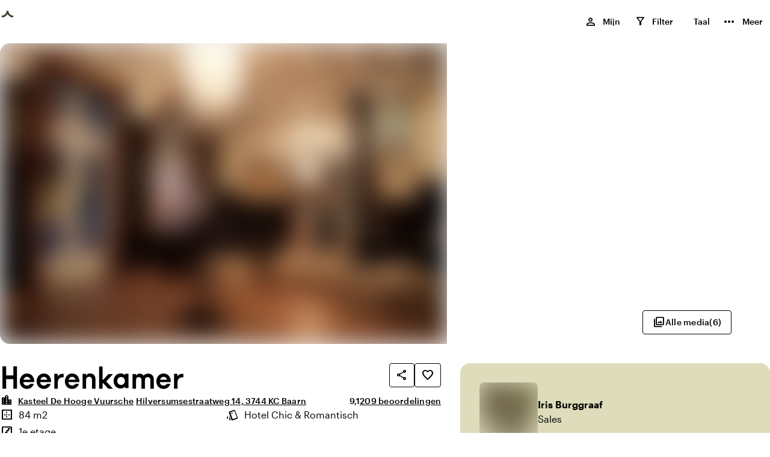

--- FILE ---
content_type: text/html; charset=utf-8
request_url: https://www.inspirerendelocaties.nl/ruimte/heerenkamer-22564
body_size: 36387
content:
<!DOCTYPE html><html lang="nl-NL"><head><meta charSet="utf-8"/><meta name="viewport" content="width=device-width, initial-scale=1"/><title>Heerenkamer</title><meta name="description" content="Kasteel De Hooge Vuursche in Hilversumsestraatweg 14 3744 KC Baarn"/><meta property="og:title" content="Heerenkamer"/><meta property="og:description" content="Kasteel De Hooge Vuursche in Hilversumsestraatweg 14 3744 KC Baarn"/><meta property="og:site_name" content="inspirerendelocaties.nl"/><meta property="og:type" content="website"/><meta property="og:locale" content="nl-NL"/><meta property="og:url" content="/_multisite/inspirerendelocaties/www.inspirerendelocaties.nl/space/heerenkamer-22564"/><meta name="google-site-verification" content="L1sCS1CaG00oZpb0qJbnyghLG_r9XpM6ddUfKIR-LAQ"/><meta name="twitter:card" content="summary"/><meta property="twitter:title" content="Heerenkamer"/><meta property="twitter:description" content="Kasteel De Hooge Vuursche in Hilversumsestraatweg 14 3744 KC Baarn"/><meta name="twitter:site" content=""/><link rel="canonical" href="https://www.inspirerendelocaties.nl/ruimte/heerenkamer-22564"/><link rel="alternate" hrefLang="nl-NL" href="https://www.inspirerendelocaties.nl/ruimte/heerenkamer-22564"/><link rel="alternate" hrefLang="en-US" href="https://www.inspirerendelocaties.nl/en-US/space/heerenkamer-22564"/><link rel="alternate" hrefLang="de-DE" href="https://www.inspirerendelocaties.nl/de-DE/raum/heerenkamer-22564"/><link rel="alternate" hrefLang="fr-FR" href="https://www.inspirerendelocaties.nl/fr-FR/espace/heerenkamer-22564"/><link rel="alternate" hrefLang="x-default" href="https://www.inspirerendelocaties.nl/ruimte/heerenkamer-22564"/><link rel="apple-touch-icon" sizes="18x180" href="/images/favicon/inspirerendelocaties/apple-touch-icon.png"/><link rel="icon" type="image/png" sizes="192x192" href="/images/favicon/inspirerendelocaties/android-chrome-192x192.png"/><link rel="icon" type="image/png" sizes="72x72" href="/images/favicon/inspirerendelocaties/android-chrome-72x72.png"/><link rel="icon" type="image/png" sizes="32x32" href="/images/favicon/inspirerendelocaties/favicon-32x32.png"/><link rel="icon" type="image/png" sizes="16x16" href="/images/favicon/inspirerendelocaties/favicon-16x16.png"/><link rel="manifest" href="/images/favicon/inspirerendelocaties/site.webmanifest"/><link rel="mask-icon" href="/images/favicon/inspirerendelocaties/safari-pinned-tab.svg" color="#ffffff"/><link rel="shortcut icon" href="/images/favicon/inspirerendelocaties/favicon.ico"/><meta name="msapplication-TileColor" content="#ffffff"/><meta name="msapplication-TileImage" content="/images/favicon/inspirerendelocaties/mstile-150x150.png"/><meta name="msapplication-config" content="/images/favicon/inspirerendelocaties/browserconfig.xml"/><meta name="theme-color" content="#ffffff"/><meta name="next-head-count" content="34"/><link rel="preload" href="/fonts/Kobe1.1-Bold.woff2" as="font" type="font/woff2" crossorigin=""/><link rel="preload" href="/fonts/MaterialIconsOutlined.woff2" as="font" type="font/woff2" crossorigin=""/><link rel="preload" href="/fonts/Graphik-Medium-Web.woff2" as="font" type="font/woff2" crossorigin=""/><link rel="dns-prefetch" href="https://www.venueimages.com"/><link rel="preconnect" href="https://www.venueimages.com"/><link rel="search" type="application/opensearchdescription+xml" href="/api/openSearch" title="inspirerendelocaties.nl"/><link rel="preload" href="/_next/static/css/513f1cc19ae77dae.css" as="style"/><link rel="preload" href="/_next/static/css/657b36e0cbe74e03.css" as="style"/><link rel="preload" href="/_next/static/css/e639d1c03d36a881.css" as="style"/><link rel="preload" href="/_next/static/css/c8ff894c9ce742e4.css" as="style"/><link rel="preload" href="/_next/static/css/269d3b1a305e6e9a.css" as="style"/><link rel="preload" as="image" imageSrcSet="https://www.venueimages.com/cdn-cgi/image/width=320,format=auto,quality=85/media/nxtmv3am/0409-204611-8175-ih.jpg 320w, https://www.venueimages.com/cdn-cgi/image/width=480,format=auto,quality=85/media/nxtmv3am/0409-204611-8175-ih.jpg 480w, https://www.venueimages.com/cdn-cgi/image/width=520,format=auto,quality=85/media/nxtmv3am/0409-204611-8175-ih.jpg 520w, https://www.venueimages.com/cdn-cgi/image/width=640,format=auto,quality=85/media/nxtmv3am/0409-204611-8175-ih.jpg 640w, https://www.venueimages.com/cdn-cgi/image/width=768,format=auto,quality=85/media/nxtmv3am/0409-204611-8175-ih.jpg 768w, https://www.venueimages.com/cdn-cgi/image/width=1024,format=auto,quality=85/media/nxtmv3am/0409-204611-8175-ih.jpg 1024w, https://www.venueimages.com/cdn-cgi/image/width=1280,format=auto,quality=85/media/nxtmv3am/0409-204611-8175-ih.jpg 1280w" imageSizes="100vw"/><script type="application/javascript">performance.mark("head-start")</script><script type="application/javascript">performance.mark("gtm-start")</script><script type="application/javascript">performance.mark("gtm-end")</script><script type="application/javascript">performance.mark("fonts-start")</script><script type="application/javascript">performance.mark("local-fonts-start")</script><script type="application/javascript">performance.mark("local-fonts-end")</script><script type="application/javascript">performance.mark("google-fonts-start")</script><script type="application/javascript">performance.mark("google-fonts-end")</script><script type="application/javascript">performance.mark("fonts-end")</script><script type="application/javascript">performance.mark("head-end")</script><link rel="stylesheet" href="/_next/static/css/513f1cc19ae77dae.css" data-n-g=""/><link rel="stylesheet" href="/_next/static/css/657b36e0cbe74e03.css" data-n-p=""/><link rel="stylesheet" href="/_next/static/css/e639d1c03d36a881.css" data-n-p=""/><link rel="stylesheet" href="/_next/static/css/c8ff894c9ce742e4.css" data-n-p=""/><link rel="stylesheet" href="/_next/static/css/269d3b1a305e6e9a.css" data-n-p=""/><noscript data-n-css=""></noscript><script defer="" noModule="" src="/_next/static/chunks/polyfills-42372ed130431b0a.js"></script><script src="/_next/static/chunks/webpack-f4504b62c1250ea3.js" defer=""></script><script src="/_next/static/chunks/framework-b6dbee05f874aa24.js" defer=""></script><script src="/_next/static/chunks/main-e2c74016dbc7e559.js" defer=""></script><script src="/_next/static/chunks/pages/_app-cd5b2e08f3e9a1ba.js" defer=""></script><script src="/_next/static/chunks/94726e6d-7422fed3d11e26de.js" defer=""></script><script src="/_next/static/chunks/6961-3ddf46be1081f9df.js" defer=""></script><script src="/_next/static/chunks/1456-4a9d4e8ce0afb2b8.js" defer=""></script><script src="/_next/static/chunks/7147-f0337ca9eb983527.js" defer=""></script><script src="/_next/static/chunks/6841-65df231a56a905e1.js" defer=""></script><script src="/_next/static/chunks/8755-f6d645045f35d201.js" defer=""></script><script src="/_next/static/chunks/pages/_multisite/inspirerendelocaties/%5Bdomain%5D/space/%5B...slug%5D-08b77cdd0c7b6fac.js" defer=""></script><script src="/_next/static/qweNdcRbs1Kj2yziqBWeM/_buildManifest.js" defer=""></script><script src="/_next/static/qweNdcRbs1Kj2yziqBWeM/_ssgManifest.js" defer=""></script></head><body><script type="application/javascript">performance.mark("body-start")</script><noscript><iframe title="GTM Body iFrame" src="https://collect.inspirerendelocaties.nl/ns.html?id=GTM-M6Z5HJ8" height="0" width="0" style="display:none;visibility:hidden"></iframe></noscript><script type="application/javascript">performance.mark("main-start")</script><link rel="preload" as="image" imageSrcSet="https://www.venueimages.com/cdn-cgi/image/width=320,format=auto,quality=85/media/nxtmv3am/0409-204611-8175-ih.jpg 320w, https://www.venueimages.com/cdn-cgi/image/width=480,format=auto,quality=85/media/nxtmv3am/0409-204611-8175-ih.jpg 480w, https://www.venueimages.com/cdn-cgi/image/width=520,format=auto,quality=85/media/nxtmv3am/0409-204611-8175-ih.jpg 520w, https://www.venueimages.com/cdn-cgi/image/width=640,format=auto,quality=85/media/nxtmv3am/0409-204611-8175-ih.jpg 640w, https://www.venueimages.com/cdn-cgi/image/width=768,format=auto,quality=85/media/nxtmv3am/0409-204611-8175-ih.jpg 768w, https://www.venueimages.com/cdn-cgi/image/width=1024,format=auto,quality=85/media/nxtmv3am/0409-204611-8175-ih.jpg 1024w, https://www.venueimages.com/cdn-cgi/image/width=1280,format=auto,quality=85/media/nxtmv3am/0409-204611-8175-ih.jpg 1280w" imageSizes="100vw"/><div id="__next"><main class="main"><div class="theme_inspirerendelocaties__vJ7Co"><div class="styles_main__e7YNo"><header data-testid="styles_header__NVe_R styles_solid__628z1" class="styles_header__NVe_R styles_solid__628z1"><div class="styles_sectionGridContainer__uKHbk styles_boxed__jILMj styles_skipToMainContent__K5oA_" tabindex="-1" id="skip-to-content" data-nosnippet="true"><div class="styles_wrapper__ttNlr"><a href="#top-of-content" class="styles_button__t_OD3">Ga naar de inhoud</a></div></div><div class="styles_sectionGridContainer__uKHbk styles_boxed__jILMj styles_spacingGrid__6z7Fl styles_wrapper__BKDyA"><style>
    .flexStyles_R_395km_ {
      --flex-justify: space-between;
      --flex-direction: row;
      --flex-gap: ;
      --flex-grow: ;
      --flex-align: ;
    }
  </style><div class="styles_flex__DUYtx flexStyles_R_395km_ styles_fullWidth__64M7v"><style>
    .flexStyles_R_1n95km_ {
      --flex-justify: space-between;
      --flex-direction: row;
      --flex-gap: ;
      --flex-grow: ;
      --flex-align: ;
    }
  </style><div class="styles_flex__DUYtx flexStyles_R_1n95km_"><div class="styles_logoWrapper__DcsTk"><a target="_self" rel="noopener" class="styles_button__tPlJ9" aria-label="inspirerendelocaties.nl" href="/"><div role="status" class="styles_loader__r8KFq styles_loader__05Uwf"><div class="styles_icon__X9AlS styles_iconSizeSmall__wYiaS"><div class="styles_arc__FJqlF styles_arc1__orXTk"></div><div class="styles_arc__FJqlF styles_arc2__0XsHF"></div></div></div><div class="styles_logo___XaRa"></div></a></div></div><style>
    .flexStyles_R_2n95km_ {
      --flex-justify: space-between;
      --flex-direction: row;
      --flex-gap: 1.6rem;
      --flex-grow: ;
      --flex-align: ;
    }
  </style><div class="styles_flex__DUYtx flexStyles_R_2n95km_"><ul class="styles_navList__nGG06 styles_navListDesktop__oFNCe"><li class="styles_navListItem__oLKhn"><button class="styles_navListLink__41U2l styles_navListLinkHeaderInverted__TWgZP" data-testid="myListMenuItem"><span class="styles_navListLinkText___yQgq styles_navListLinkHasIcon__eFX9b">Mijn</span><span class="styles_myListIcon__9ImFk styles_navListLinkIcon__TjXPv"><span class="styles_icon__9s9dh styles_icon__icPko" translate="no" data-nosnippet="true" aria-hidden="true">person</span><span class="styles_myListCounter__7D6OU" aria-labelledby="_R_8mmn95km_-general-label">0</span><div id="_R_8mmn95km_-general-label" class="styles_visuallyHidden__PmIhz">, </div></span></button></li><li class="styles_navListItem__oLKhn"><button class="styles_navListLink__41U2l styles_navListLinkHeaderInverted__TWgZP"><span class="styles_navListLinkText___yQgq styles_navListLinkHasIcon__eFX9b">Filter</span><span class="styles_myListIcon__uO_pS styles_navListLinkIcon__TjXPv"><span class="styles_icon__9s9dh styles_icon__sPSxo" translate="no" data-nosnippet="true" aria-hidden="true">filter_alt</span><span class="styles_myListCounter__xEVy2"></span></span></button></li><li class="styles_navListItem__oLKhn"><div class="styles_languageSelector__jvBkd" aria-label="Kies taal"><button id="language-selector-button" class="styles_navListLink__41U2l styles_navListLinkHeaderInverted__TWgZP styles_navListLink__NPcRK" aria-label="Nederlands" aria-haspopup="true" aria-expanded="false" aria-controls="language-selector-menu"><span class="styles_navListLinkText___yQgq styles_navListLinkHasIcon__eFX9b">Taal</span><span></span></button></div></li><li class="styles_navListItem__oLKhn"><button class="styles_navListLink__41U2l styles_navListLinkHeaderInverted__TWgZP" data-testid="myListMenuItem"><span class="styles_navListLinkText___yQgq styles_navListLinkHasIcon__eFX9b">Meer</span><span style="font-size:24px" class="styles_icon__9s9dh" translate="no" data-nosnippet="true" aria-hidden="true">more_horiz</span></button></li></ul><ul class="styles_navList__nGG06 styles_navListMobile__nlwde"><li class="styles_navListItem__oLKhn"><button class="styles_navListLink__41U2l styles_navListLinkHeaderInverted__TWgZP" aria-label="Menu"><span class="styles_icon__9s9dh styles_navListLinkIconMenu___I72Z" translate="no" data-nosnippet="true" aria-hidden="true">menu</span></button></li></ul></div></div></div></header><main id="top-of-content"><div data-testid="pageWrapper" class="styles_pageWrapper__t4zMi"><script type="application/ld+json">{"@context":"https://schema.org","@type":"LocalBusiness","name":"Heerenkamer","image":[{"@type":"ImageObject","url":"/media/nxtmv3am/0409-204611-8175-ih.jpg","image":"/media/nxtmv3am/0409-204611-8175-ih.jpg","author":{"@type":"Person","name":""},"caption":"Photo by: "},{"@type":"ImageObject","url":"/media/kringy0j/heerenkamer-low-res.jpg","image":"/media/kringy0j/heerenkamer-low-res.jpg","author":{"@type":"Person","name":""},"caption":"Photo by: "},{"@type":"ImageObject","url":"/media/ohzln1pd/white-vision.jpg","image":"/media/ohzln1pd/white-vision.jpg","author":{"@type":"Person","name":""},"caption":"Photo by: "},{"@type":"ImageObject","url":"/media/3zqm5scz/20221023-paulinamark-3083.jpg","image":"/media/3zqm5scz/20221023-paulinamark-3083.jpg","author":{"@type":"Person","name":""},"caption":"Photo by: "},{"@type":"ImageObject","url":"/media/kj2fecye/20221023-paulinamark-3073.jpg","image":"/media/kj2fecye/20221023-paulinamark-3073.jpg","author":{"@type":"Person","name":""},"caption":"Photo by: "},{"@type":"ImageObject","url":"/media/ee5lzsk5/20221023-paulinamark-3092.jpg","image":"/media/ee5lzsk5/20221023-paulinamark-3092.jpg","author":{"@type":"Person","name":""},"caption":"Photo by: "}],"address":{"@type":"PostalAddress","streetAddress":"Hilversumsestraatweg 14","addressLocality":"Baarn","addressRegion":"Utrecht","postalCode":"3744 KC","addressCountry":"Netherlands"},"geo":{"@type":"GeoCoordinates","latitude":52.213183,"longitude":5.28641},"url":"https://www.hoogevuursche.nl","telephone":"035 541 2541"}</script><section class="styles_imageContainer__d5M_h"><div class="styles_grid__Sk79b styles_gridWide__63pIi styles_imageGrid__X2JE4" data-testid="imageGrid" id="in-picture" style="scroll-margin-top:7.2rem"><div class="styles_imageLeft__Jyr1R"><button class="styles_imageleftInner__TXmEm" tabindex="-1"><div class="styles_wrapper__eYrlG"><span style="box-sizing:border-box;display:block;overflow:hidden;width:initial;height:initial;background:none;opacity:1;border:0;margin:0;padding:0;position:absolute;top:0;left:0;bottom:0;right:0"><img data-testid="overviewimage" alt="Heerenkamer" sizes="100vw" srcSet="https://www.venueimages.com/cdn-cgi/image/width=320,format=auto,quality=85/media/nxtmv3am/0409-204611-8175-ih.jpg 320w, https://www.venueimages.com/cdn-cgi/image/width=480,format=auto,quality=85/media/nxtmv3am/0409-204611-8175-ih.jpg 480w, https://www.venueimages.com/cdn-cgi/image/width=520,format=auto,quality=85/media/nxtmv3am/0409-204611-8175-ih.jpg 520w, https://www.venueimages.com/cdn-cgi/image/width=640,format=auto,quality=85/media/nxtmv3am/0409-204611-8175-ih.jpg 640w, https://www.venueimages.com/cdn-cgi/image/width=768,format=auto,quality=85/media/nxtmv3am/0409-204611-8175-ih.jpg 768w, https://www.venueimages.com/cdn-cgi/image/width=1024,format=auto,quality=85/media/nxtmv3am/0409-204611-8175-ih.jpg 1024w, https://www.venueimages.com/cdn-cgi/image/width=1280,format=auto,quality=85/media/nxtmv3am/0409-204611-8175-ih.jpg 1280w" src="https://www.venueimages.com/cdn-cgi/image/width=1280,format=auto,quality=85/media/nxtmv3am/0409-204611-8175-ih.jpg" decoding="async" data-nimg="fill" class="styles_image__SO3_l" style="position:absolute;top:0;left:0;bottom:0;right:0;box-sizing:border-box;padding:0;border:none;margin:auto;display:block;width:0;height:0;min-width:100%;max-width:100%;min-height:100%;max-height:100%;object-fit:cover;object-position:center;background-size:cover;background-position:center;filter:blur(20px);background-image:url(&quot;https://www.venueimages.com/cdn-cgi/image/width=8,format=auto,quality=85/media/nxtmv3am/0409-204611-8175-ih.jpg&quot;)"/><noscript><img data-testid="overviewimage" alt="Heerenkamer" loading="eager" decoding="async" data-nimg="fill" style="position:absolute;top:0;left:0;bottom:0;right:0;box-sizing:border-box;padding:0;border:none;margin:auto;display:block;width:0;height:0;min-width:100%;max-width:100%;min-height:100%;max-height:100%;object-fit:cover;object-position:center" class="styles_image__SO3_l" sizes="100vw" srcSet="https://www.venueimages.com/cdn-cgi/image/width=320,format=auto,quality=85/media/nxtmv3am/0409-204611-8175-ih.jpg 320w, https://www.venueimages.com/cdn-cgi/image/width=480,format=auto,quality=85/media/nxtmv3am/0409-204611-8175-ih.jpg 480w, https://www.venueimages.com/cdn-cgi/image/width=520,format=auto,quality=85/media/nxtmv3am/0409-204611-8175-ih.jpg 520w, https://www.venueimages.com/cdn-cgi/image/width=640,format=auto,quality=85/media/nxtmv3am/0409-204611-8175-ih.jpg 640w, https://www.venueimages.com/cdn-cgi/image/width=768,format=auto,quality=85/media/nxtmv3am/0409-204611-8175-ih.jpg 768w, https://www.venueimages.com/cdn-cgi/image/width=1024,format=auto,quality=85/media/nxtmv3am/0409-204611-8175-ih.jpg 1024w, https://www.venueimages.com/cdn-cgi/image/width=1280,format=auto,quality=85/media/nxtmv3am/0409-204611-8175-ih.jpg 1280w" src="https://www.venueimages.com/cdn-cgi/image/width=1280,format=auto,quality=85/media/nxtmv3am/0409-204611-8175-ih.jpg"/></noscript></span></div></button></div><div class="styles_imageRight__qVGyZ styles_imageRightFour__dpliw"><button class="styles_imageWrapper__vaOLv" tabindex="-1"><div class="styles_wrapper__eYrlG"><span style="box-sizing:border-box;display:block;overflow:hidden;width:initial;height:initial;background:none;opacity:1;border:0;margin:0;padding:0;position:absolute;top:0;left:0;bottom:0;right:0"><img data-testid="overviewimage" alt="Heerenkamer 2" src="[data-uri]" decoding="async" data-nimg="fill" class="styles_image__SO3_l" style="position:absolute;top:0;left:0;bottom:0;right:0;box-sizing:border-box;padding:0;border:none;margin:auto;display:block;width:0;height:0;min-width:100%;max-width:100%;min-height:100%;max-height:100%;object-fit:cover;object-position:center;background-size:cover;background-position:center;filter:blur(20px);background-image:url(&quot;https://www.venueimages.com/cdn-cgi/image/width=8,format=auto,quality=85/media/kringy0j/heerenkamer-low-res.jpg&quot;)"/><noscript><img data-testid="overviewimage" alt="Heerenkamer 2" loading="lazy" decoding="async" data-nimg="fill" style="position:absolute;top:0;left:0;bottom:0;right:0;box-sizing:border-box;padding:0;border:none;margin:auto;display:block;width:0;height:0;min-width:100%;max-width:100%;min-height:100%;max-height:100%;object-fit:cover;object-position:center" class="styles_image__SO3_l" sizes="100vw" srcSet="https://www.venueimages.com/cdn-cgi/image/width=320,format=auto,quality=85/media/kringy0j/heerenkamer-low-res.jpg 320w, https://www.venueimages.com/cdn-cgi/image/width=480,format=auto,quality=85/media/kringy0j/heerenkamer-low-res.jpg 480w, https://www.venueimages.com/cdn-cgi/image/width=520,format=auto,quality=85/media/kringy0j/heerenkamer-low-res.jpg 520w, https://www.venueimages.com/cdn-cgi/image/width=640,format=auto,quality=85/media/kringy0j/heerenkamer-low-res.jpg 640w, https://www.venueimages.com/cdn-cgi/image/width=768,format=auto,quality=85/media/kringy0j/heerenkamer-low-res.jpg 768w, https://www.venueimages.com/cdn-cgi/image/width=1024,format=auto,quality=85/media/kringy0j/heerenkamer-low-res.jpg 1024w, https://www.venueimages.com/cdn-cgi/image/width=1280,format=auto,quality=85/media/kringy0j/heerenkamer-low-res.jpg 1280w" src="https://www.venueimages.com/cdn-cgi/image/width=1280,format=auto,quality=85/media/kringy0j/heerenkamer-low-res.jpg"/></noscript></span></div></button><button class="styles_imageWrapper__vaOLv" tabindex="-1"><div class="styles_wrapper__eYrlG"><span style="box-sizing:border-box;display:block;overflow:hidden;width:initial;height:initial;background:none;opacity:1;border:0;margin:0;padding:0;position:absolute;top:0;left:0;bottom:0;right:0"><img data-testid="overviewimage" alt="Hall met aangrenzend de Heerenkamer" src="[data-uri]" decoding="async" data-nimg="fill" class="styles_image__SO3_l" style="position:absolute;top:0;left:0;bottom:0;right:0;box-sizing:border-box;padding:0;border:none;margin:auto;display:block;width:0;height:0;min-width:100%;max-width:100%;min-height:100%;max-height:100%;object-fit:cover;object-position:center;background-size:cover;background-position:center;filter:blur(20px);background-image:url(&quot;https://www.venueimages.com/cdn-cgi/image/width=8,format=auto,quality=85/media/ohzln1pd/white-vision.jpg&quot;)"/><noscript><img data-testid="overviewimage" alt="Hall met aangrenzend de Heerenkamer" loading="lazy" decoding="async" data-nimg="fill" style="position:absolute;top:0;left:0;bottom:0;right:0;box-sizing:border-box;padding:0;border:none;margin:auto;display:block;width:0;height:0;min-width:100%;max-width:100%;min-height:100%;max-height:100%;object-fit:cover;object-position:center" class="styles_image__SO3_l" sizes="100vw" srcSet="https://www.venueimages.com/cdn-cgi/image/width=320,format=auto,quality=85/media/ohzln1pd/white-vision.jpg 320w, https://www.venueimages.com/cdn-cgi/image/width=480,format=auto,quality=85/media/ohzln1pd/white-vision.jpg 480w, https://www.venueimages.com/cdn-cgi/image/width=520,format=auto,quality=85/media/ohzln1pd/white-vision.jpg 520w, https://www.venueimages.com/cdn-cgi/image/width=640,format=auto,quality=85/media/ohzln1pd/white-vision.jpg 640w, https://www.venueimages.com/cdn-cgi/image/width=768,format=auto,quality=85/media/ohzln1pd/white-vision.jpg 768w, https://www.venueimages.com/cdn-cgi/image/width=1024,format=auto,quality=85/media/ohzln1pd/white-vision.jpg 1024w, https://www.venueimages.com/cdn-cgi/image/width=1280,format=auto,quality=85/media/ohzln1pd/white-vision.jpg 1280w" src="https://www.venueimages.com/cdn-cgi/image/width=1280,format=auto,quality=85/media/ohzln1pd/white-vision.jpg"/></noscript></span></div></button><button class="styles_imageWrapper__vaOLv" tabindex="-1"><div class="styles_wrapper__eYrlG"><span style="box-sizing:border-box;display:block;overflow:hidden;width:initial;height:initial;background:none;opacity:1;border:0;margin:0;padding:0;position:absolute;top:0;left:0;bottom:0;right:0"><img data-testid="overviewimage" alt="Gin-tonic (2)" src="[data-uri]" decoding="async" data-nimg="fill" class="styles_image__SO3_l" style="position:absolute;top:0;left:0;bottom:0;right:0;box-sizing:border-box;padding:0;border:none;margin:auto;display:block;width:0;height:0;min-width:100%;max-width:100%;min-height:100%;max-height:100%;object-fit:cover;object-position:center;background-size:cover;background-position:center;filter:blur(20px);background-image:url(&quot;https://www.venueimages.com/cdn-cgi/image/width=8,format=auto,quality=85/media/3zqm5scz/20221023-paulinamark-3083.jpg&quot;)"/><noscript><img data-testid="overviewimage" alt="Gin-tonic (2)" loading="lazy" decoding="async" data-nimg="fill" style="position:absolute;top:0;left:0;bottom:0;right:0;box-sizing:border-box;padding:0;border:none;margin:auto;display:block;width:0;height:0;min-width:100%;max-width:100%;min-height:100%;max-height:100%;object-fit:cover;object-position:center" class="styles_image__SO3_l" sizes="100vw" srcSet="https://www.venueimages.com/cdn-cgi/image/width=320,format=auto,quality=85/media/3zqm5scz/20221023-paulinamark-3083.jpg 320w, https://www.venueimages.com/cdn-cgi/image/width=480,format=auto,quality=85/media/3zqm5scz/20221023-paulinamark-3083.jpg 480w, https://www.venueimages.com/cdn-cgi/image/width=520,format=auto,quality=85/media/3zqm5scz/20221023-paulinamark-3083.jpg 520w, https://www.venueimages.com/cdn-cgi/image/width=640,format=auto,quality=85/media/3zqm5scz/20221023-paulinamark-3083.jpg 640w, https://www.venueimages.com/cdn-cgi/image/width=768,format=auto,quality=85/media/3zqm5scz/20221023-paulinamark-3083.jpg 768w, https://www.venueimages.com/cdn-cgi/image/width=1024,format=auto,quality=85/media/3zqm5scz/20221023-paulinamark-3083.jpg 1024w, https://www.venueimages.com/cdn-cgi/image/width=1280,format=auto,quality=85/media/3zqm5scz/20221023-paulinamark-3083.jpg 1280w" src="https://www.venueimages.com/cdn-cgi/image/width=1280,format=auto,quality=85/media/3zqm5scz/20221023-paulinamark-3083.jpg"/></noscript></span></div></button><button class="styles_imageWrapper__vaOLv" tabindex="-1"><div class="styles_wrapper__eYrlG"><span style="box-sizing:border-box;display:block;overflow:hidden;width:initial;height:initial;background:none;opacity:1;border:0;margin:0;padding:0;position:absolute;top:0;left:0;bottom:0;right:0"><img data-testid="overviewimage" alt="Gin-Tonic" src="[data-uri]" decoding="async" data-nimg="fill" class="styles_image__SO3_l" style="position:absolute;top:0;left:0;bottom:0;right:0;box-sizing:border-box;padding:0;border:none;margin:auto;display:block;width:0;height:0;min-width:100%;max-width:100%;min-height:100%;max-height:100%;object-fit:cover;object-position:center;background-size:cover;background-position:center;filter:blur(20px);background-image:url(&quot;https://www.venueimages.com/cdn-cgi/image/width=8,format=auto,quality=85/media/kj2fecye/20221023-paulinamark-3073.jpg&quot;)"/><noscript><img data-testid="overviewimage" alt="Gin-Tonic" loading="lazy" decoding="async" data-nimg="fill" style="position:absolute;top:0;left:0;bottom:0;right:0;box-sizing:border-box;padding:0;border:none;margin:auto;display:block;width:0;height:0;min-width:100%;max-width:100%;min-height:100%;max-height:100%;object-fit:cover;object-position:center" class="styles_image__SO3_l" sizes="100vw" srcSet="https://www.venueimages.com/cdn-cgi/image/width=320,format=auto,quality=85/media/kj2fecye/20221023-paulinamark-3073.jpg 320w, https://www.venueimages.com/cdn-cgi/image/width=480,format=auto,quality=85/media/kj2fecye/20221023-paulinamark-3073.jpg 480w, https://www.venueimages.com/cdn-cgi/image/width=520,format=auto,quality=85/media/kj2fecye/20221023-paulinamark-3073.jpg 520w, https://www.venueimages.com/cdn-cgi/image/width=640,format=auto,quality=85/media/kj2fecye/20221023-paulinamark-3073.jpg 640w, https://www.venueimages.com/cdn-cgi/image/width=768,format=auto,quality=85/media/kj2fecye/20221023-paulinamark-3073.jpg 768w, https://www.venueimages.com/cdn-cgi/image/width=1024,format=auto,quality=85/media/kj2fecye/20221023-paulinamark-3073.jpg 1024w, https://www.venueimages.com/cdn-cgi/image/width=1280,format=auto,quality=85/media/kj2fecye/20221023-paulinamark-3073.jpg 1280w" src="https://www.venueimages.com/cdn-cgi/image/width=1280,format=auto,quality=85/media/kj2fecye/20221023-paulinamark-3073.jpg"/></noscript></span></div></button></div></div><div class="styles_imagesButtons__Y5c58"><div class="styles_imagesButtonsWrapper__9hbRg"><div class="styles_galleryButtons__6AtCR"><button data-testid="button" class="styles_tertiary__MsIOo styles_buttonSizeNormal__9jd4v styles_button__aQjXz undefined" as="button"><span class="styles_icon__9s9dh icon styles_icon__yBkbd" translate="no" data-nosnippet="true" aria-hidden="true">photo_library</span><span class="styles_children__y_Ts_"><style>
    .flexStyles_R_3tba5km_ {
      --flex-justify: ;
      --flex-direction: row;
      --flex-gap: 0.4rem;
      --flex-grow: ;
      --flex-align: ;
    }
  </style><div class="styles_flex__DUYtx flexStyles_R_3tba5km_">Alle media<span aria-hidden="true">(<!-- -->6<!-- -->)</span></div></span></button></div></div></div></section><div class="styles_sectionGridContainer__uKHbk styles_boxed__jILMj styles_spacingGrid__6z7Fl" style="padding-top:32px"><style>
    .gridStyles_R_4a5km_ {
      --grid-columns: 1;
      --grid-gap: 0rem;
      --grid-row-gap: 0rem;
      --grid-column-width: 1fr;
    }
  
        @media screen and (min-width: 768px) {
          .gridStyles_R_4a5km_ {
            --grid-columns: 12;
            --grid-gap: 3.2rem;
            
            
          }
        }</style><div class="styles_grid__qJzGw gridStyles_R_4a5km_"><style>
    .columnStyles_R_3ca5km_ {
        --column-span: 1;
        
        
    }
    
    .columnEnd_R_3ca5km_ {  }
    .columnStart_R_3ca5km_ { grid-column-start: span var(--column-span); }
    .columnPos_R_3ca5km_ {  }
    
  
        @media screen and (min-width: 768px) {
          .columnStyles_R_3ca5km_ {
            --column-span: 12;
            
            
          }
          
    .columnEnd_R_3ca5km_ {  }
    .columnStart_R_3ca5km_ { grid-column-start: span var(--column-span); }
    .columnPos_R_3ca5km_ {  }
    
        }
        @media screen and (min-width: 1200px) {
          .columnStyles_R_3ca5km_ {
            --column-span: 7;
            
            
          }
          
    .columnEnd_R_3ca5km_ {  }
    .columnStart_R_3ca5km_ { grid-column-start: span var(--column-span); }
    .columnPos_R_3ca5km_ {  }
    
        }</style><div id="main-content" class="styles_column__cV94E columnStyles_R_3ca5km_ columnEnd_R_3ca5km_ columnStart_R_3ca5km_ columnPos_R_3ca5km_"><style>
    .flexStyles_R_3bca5km_ {
      --flex-justify: ;
      --flex-direction: column;
      --flex-gap: 2.4rem;
      --flex-grow: ;
      --flex-align: ;
    }
  </style><div class="styles_flex__DUYtx flexStyles_R_3bca5km_ styles_fullWidth__64M7v" style="scroll-margin-top:7.2rem" id="about"><style>
    .flexStyles_R_3bbca5km_ {
      --flex-justify: ;
      --flex-direction: column;
      --flex-gap: 0.8rem;
      --flex-grow: ;
      --flex-align: ;
    }
  </style><section class="styles_flex__DUYtx flexStyles_R_3bbca5km_ styles_fullWidth__64M7v"><style>
    .flexStyles_R_d3bbca5km_ {
      --flex-justify: space-between;
      --flex-direction: row;
      --flex-gap: ;
      --flex-grow: ;
      --flex-align: start;
    }
  </style><div class="styles_flex__DUYtx flexStyles_R_d3bbca5km_ styles_fullWidth__64M7v"><h1 class="heading_h3__aLWcq" data-testid="detailPageTitle">Heerenkamer</h1><style>
    .flexStyles_R_ld3bbca5km_ {
      --flex-justify: ;
      --flex-direction: row;
      --flex-gap: 0.8rem;
      --flex-grow: ;
      --flex-align: ;
    }
  </style><div class="styles_flex__DUYtx styles_shareAndFavoriteButtonContainer__2qwH2 flexStyles_R_ld3bbca5km_"><button data-testid="button" class="styles_tertiary__MsIOo styles_buttonSizeNormal__9jd4v styles_button__aQjXz undefined styles_iconButton__O6snJ" as="button" aria-label="Deel &quot;Heerenkamer&quot;"><span class="styles_icon__9s9dh icon styles_icon__yBkbd" translate="no" data-nosnippet="true" aria-hidden="true">share</span></button><button data-testid="favorite" class="styles_tertiary__MsIOo styles_buttonSizeNormal__9jd4v styles_buttonFavorite__zlZe9 styles_iconOnly__7FDgU styles_button__aQjXz" as="button" data-id="22564" aria-label="Voeg Heerenkamer toe aan jouw favorieten" aria-pressed="false"><span class="styles_children__y_Ts_"><div class="styles_iconButtonWrapper__7z9nI"><span class="styles_icon__9s9dh styles_iconOutlineButton__hr1N0" translate="no" data-nosnippet="true" aria-hidden="true">favorite_border</span><span class="styles_icon__9s9dh styles_iconFavoriteButton__JqtTC styles_iconFilled__iskNr" translate="no" data-nosnippet="true" aria-hidden="true">favorite</span></div></span></button></div></div><style>
    .flexStyles_R_l3bbca5km_ {
      --flex-justify: space-between;
      --flex-direction: row;
      --flex-gap: ;
      --flex-grow: ;
      --flex-align: ;
    }
  </style><div class="styles_flex__DUYtx flexStyles_R_l3bbca5km_ styles_wrap__a0bd4"><div class="styles_addressContainer__T4dZt" data-testid="addressContainer"><span class="styles_icon__9s9dh styles_addressIcon__N4j1a" translate="no" data-nosnippet="true" aria-hidden="true">location_city</span><a target="_self" rel="noopener" data-testid="button" class="styles_link__OkVbh styles_addressParentVenueName__qvrrT" href="/locatie/kasteel_de_hooge_vuursche-8947"><span class="label styles_linkText__TPaNJ">Kasteel De Hooge Vuursche</span></a><a target="_self" rel="noopener" data-testid="button" class="styles_link__OkVbh styles_buttonSizeNone__jzNOi styles_address__29CnF" href="/locatie/kasteel_de_hooge_vuursche-8947#location-and-surroundings"><span class="label styles_linkText__TPaNJ">Hilversumsestraatweg 14, 3744 KC Baarn</span></a></div><style>
    .flexStyles_R_ll3bbca5km_ {
      --flex-justify: ;
      --flex-direction: row;
      --flex-gap: 0.4rem;
      --flex-grow: ;
      --flex-align: center;
    }
  </style><div class="styles_flex__DUYtx flexStyles_R_ll3bbca5km_"><div class="styles_right__dm6oQ styles_body2__Jjsjd styles_fontWeight500__bI55Y rating-average"><span class="styles_visuallyHidden__PmIhz">Gemiddelde beoordeling van 9,1 uit 10</span><span aria-hidden="true">9,1</span></div><button data-testid="button" class="styles_link__OkVbh styles_buttonSizeNone__jzNOi" as="button"><span class="styles_children__y_Ts_ styles_linkText__TPaNJ"><span class="styles_visuallyHidden__PmIhz">Aantal beoordelingen: 209</span>209 beoordelingen</span></button></div></div></section><section class=""><div class="styles_visuallyHidden__PmIhz"><h2 class="heading_h4__rx_oW">Highlights</h2></div><style>
    .flexStyles_R_25bbca5km_ {
      --flex-justify: ;
      --flex-direction: column;
      --flex-gap: 0.8rem;
      --flex-grow: ;
      --flex-align: start;
    }
  </style><div class="styles_flex__DUYtx flexStyles_R_25bbca5km_"><ul class="styles_highlights__wwNZN"><li class="styles_listItem__QbgAx" data-testid="highlightedDetail"><span class="styles_icon__9s9dh styles_icon__1DdJy" translate="no" data-nosnippet="true" aria-hidden="true">border_outer</span><span class="styles_visuallyHidden__PmIhz">Oppervlakte</span>84 m2</li><li class="styles_listItem__QbgAx" data-testid="highlightedDetail"><span class="styles_icon__9s9dh styles_icon__1DdJy" translate="no" data-nosnippet="true" aria-hidden="true">style</span><span class="styles_visuallyHidden__PmIhz">Sfeer en uitstraling</span>Hotel Chic &amp; Romantisch</li><li class="styles_listItem__QbgAx" data-testid="highlightedDetail"><span class="styles_icon__9s9dh styles_icon__1DdJy" translate="no" data-nosnippet="true" aria-hidden="true">stairs</span><span class="styles_visuallyHidden__PmIhz">Verdieping</span>1e etage</li></ul><a href="#characteristics" aria-label="characteristics" data-testid="button" class="styles_link__OkVbh styles_buttonSizeNone__jzNOi" as="link"><span class="label styles_linkText__TPaNJ">Bekijk alle kenmerken</span></a></div></section><hr class="styles_divider__vkRXC"/><style>
    .flexStyles_R_dbbca5km_ {
      --flex-justify: ;
      --flex-direction: column;
      --flex-gap: 1.6rem;
      --flex-grow: ;
      --flex-align: ;
    }
  </style><section class="styles_flex__DUYtx flexStyles_R_dbbca5km_"><h2 class="heading_h4__rx_oW">Over de ruimte</h2><div class="styles_root__xt_16"><div class="styles_container__zpn8V styles_content__1E4Jd styles_linesClosed__q_hE4 styles_lineClamp__jxVy_ styles_lineClamp3__mUwGR"><p class="styles_body1__Xwfvd styles_text__Ohzp0">Deze ruimte grenst aan het bordes en wordt gebruikt als extra sfeervolle ruimte tijdens een event of diner.</p></div></div></section></div><div class="styles_pricingList__x1GIt"><h3 class="heading_subTitle3__P98Jo styles_title__lbrVW">Tarieven van deze Ruimte</h3><style>
    .gridStyles_R_lbca5km_ {
      --grid-columns: 2;
      --grid-gap: 1.6rem;
      --grid-row-gap: 1.6rem;
      --grid-column-width: 1fr;
    }
  </style><div class="styles_grid__qJzGw gridStyles_R_lbca5km_"><style>
    .columnStyles_R_dlbca5km_ {
        --column-span: 2;
        
        
    }
    
    .columnEnd_R_dlbca5km_ {  }
    .columnStart_R_dlbca5km_ { grid-column-start: span var(--column-span); }
    .columnPos_R_dlbca5km_ {  }
    
  
        @media screen and (min-width: 768px) {
          .columnStyles_R_dlbca5km_ {
            --column-span: 1;
            
            
          }
          
    .columnEnd_R_dlbca5km_ {  }
    .columnStart_R_dlbca5km_ { grid-column-start: span var(--column-span); }
    .columnPos_R_dlbca5km_ {  }
    
        }</style><div class="styles_column__cV94E columnStyles_R_dlbca5km_ columnEnd_R_dlbca5km_ columnStart_R_dlbca5km_ columnPos_R_dlbca5km_">Hele dag vanaf € 650,00</div></div></div></div><style>
    .columnStyles_R_5ca5km_ {
        
        --column-start: 1;
        --column-end: -1;
    }
    
    .columnEnd_R_5ca5km_ { grid-column-end: var(--column-end); }
    .columnStart_R_5ca5km_ { grid-column-start: var(--column-start); }
    .columnPos_R_5ca5km_ {  }
    
  
        @media screen and (min-width: 768px) {
          .columnStyles_R_5ca5km_ {
            
            --column-start: 8;
            --column-end: -1;
          }
          
    .columnEnd_R_5ca5km_ { grid-column-end: var(--column-end); }
    .columnStart_R_5ca5km_ { grid-column-start: var(--column-start); }
    .columnPos_R_5ca5km_ {  }
    
        }
        @media screen and (min-width: 1440px) {
          .columnStyles_R_5ca5km_ {
            
            --column-start: 9;
            --column-end: -1;
          }
          
    .columnEnd_R_5ca5km_ { grid-column-end: var(--column-end); }
    .columnStart_R_5ca5km_ { grid-column-start: var(--column-start); }
    .columnPos_R_5ca5km_ {  }
    
        }</style><div class="styles_column__cV94E columnStyles_R_5ca5km_ columnEnd_R_5ca5km_ columnStart_R_5ca5km_ columnPos_R_5ca5km_"><div class="styles_stickyBox__dvutJ" id="contact" style="scroll-margin-top:7.2rem"><div class="styles_contactBlock__5P_cL"><div class="styles_wrapper__LqdeC"><div class="styles_contactPerson__mAweY"><div class="styles_contactPersonImage__iggJm"><div class="styles_wrapper__eYrlG" style="aspect-ratio:100 / 100"><span style="box-sizing:border-box;display:inline-block;overflow:hidden;width:initial;height:initial;background:none;opacity:1;border:0;margin:0;padding:0;position:relative;max-width:100%"><span style="box-sizing:border-box;display:block;width:initial;height:initial;background:none;opacity:1;border:0;margin:0;padding:0;max-width:100%"><img style="display:block;max-width:100%;width:initial;height:initial;background:none;opacity:1;border:0;margin:0;padding:0" alt="" aria-hidden="true" src="data:image/svg+xml,%3csvg%20xmlns=%27http://www.w3.org/2000/svg%27%20version=%271.1%27%20width=%27100%27%20height=%27100%27/%3e"/></span><img alt="Screenshot 2026-01-06 at 09.53.59.png" src="[data-uri]" decoding="async" data-nimg="intrinsic" class="styles_image__SO3_l" style="position:absolute;top:0;left:0;bottom:0;right:0;box-sizing:border-box;padding:0;border:none;margin:auto;display:block;width:0;height:0;min-width:100%;max-width:100%;min-height:100%;max-height:100%;object-fit:cover;object-position:center;background-size:cover;background-position:center;filter:blur(20px);background-image:url(&quot;https://www.venueimages.com/cdn-cgi/image/width=8,format=auto,quality=85/media/wm1bs0ac/screenshot-2026-01-06-at-095359.png&quot;)"/><noscript><img alt="Screenshot 2026-01-06 at 09.53.59.png" loading="lazy" decoding="async" data-nimg="intrinsic" style="position:absolute;top:0;left:0;bottom:0;right:0;box-sizing:border-box;padding:0;border:none;margin:auto;display:block;width:0;height:0;min-width:100%;max-width:100%;min-height:100%;max-height:100%;object-fit:cover;object-position:center" class="styles_image__SO3_l" srcSet="https://www.venueimages.com/cdn-cgi/image/width=128,format=auto,quality=85/media/wm1bs0ac/screenshot-2026-01-06-at-095359.png 1x, https://www.venueimages.com/cdn-cgi/image/width=256,format=auto,quality=85/media/wm1bs0ac/screenshot-2026-01-06-at-095359.png 2x" src="https://www.venueimages.com/cdn-cgi/image/width=256,format=auto,quality=85/media/wm1bs0ac/screenshot-2026-01-06-at-095359.png"/></noscript></span></div></div><div><span class="styles_contactPersonTitle__CA4tg">Iris<!-- --> <!-- -->Burggraaf</span><span>Sales</span></div></div><div style="margin-block:24px"><ul class="styles_list__Tq8T3 direction_column__4A05v gap_lg__Pz__A"><li class="styles_listItem__fO94e"><style>
    .flexStyles_R_2jdca5km_ {
      --flex-justify: ;
      --flex-direction: row;
      --flex-gap: 0.8rem;
      --flex-grow: ;
      --flex-align: ;
    }
  </style><div class="styles_flex__DUYtx flexStyles_R_2jdca5km_"><span style="font-size:24px" class="styles_icon__9s9dh" translate="no" data-nosnippet="true" aria-hidden="true">how_to_reg</span>Direct in contact met de locatie!</div></li><li class="styles_listItem__fO94e"><style>
    .flexStyles_R_4jdca5km_ {
      --flex-justify: ;
      --flex-direction: row;
      --flex-gap: 0.8rem;
      --flex-grow: ;
      --flex-align: ;
    }
  </style><div class="styles_flex__DUYtx flexStyles_R_4jdca5km_"><span style="font-size:24px" class="styles_icon__9s9dh" translate="no" data-nosnippet="true" aria-hidden="true">euro</span>Geen extra kosten</div></li></ul></div><style>
    .flexStyles_R_rdca5km_ {
      --flex-justify: ;
      --flex-direction: column;
      --flex-gap: 0.8rem;
      --flex-grow: ;
      --flex-align: ;
    }
  </style><div class="styles_flex__DUYtx flexStyles_R_rdca5km_"></div><div class="styles_bottomLinks__hB9Ds"><button data-testid="button" class="styles_link__OkVbh styles_buttonSizeNone__jzNOi styles_link__dF3PE undefined" as="button"><span class="styles_icon__9s9dh icon styles_icon__yBkbd" translate="no" data-nosnippet="true" aria-hidden="true">call</span><span class="styles_children__y_Ts_ styles_linkText__TPaNJ">Bel</span></button><a aria-label="https://www.hoogevuursche.nl" href="https://www.hoogevuursche.nl" target="_blank" rel="noopener" data-testid="button" class="styles_link__OkVbh styles_link__dF3PE styles_linkRight__3_aJL" as="link"><span class="styles_icon__9s9dh icon styles_icon__yBkbd" translate="no" data-nosnippet="true" aria-hidden="true">language</span><span class="label styles_linkText__TPaNJ">Website</span></a></div></div></div></div><div class="styles_wrapper__G_0o_"><button data-testid="button" class="styles_primary__u6X1q styles_buttonSizeNormal__9jd4v styles_button__uEIxJ styles_button__aQjXz" as="button"><span class="styles_children__y_Ts_">Neem contact op</span></button><button data-testid="favorite" class="styles_tertiary__MsIOo styles_buttonSizeNormal__9jd4v styles_buttonFavorite__zlZe9 styles_toolbarButton__9f8q7 styles_iconOnly__7FDgU styles_button__aQjXz" as="button" data-id="8947" aria-label="Voeg Kasteel De Hooge Vuursche toe aan jouw favorieten" aria-pressed="false"><span class="styles_children__y_Ts_"><div class="styles_iconButtonWrapper__7z9nI"><span class="styles_icon__9s9dh styles_iconOutlineButton__hr1N0" translate="no" data-nosnippet="true" aria-hidden="true">favorite_border</span><span class="styles_icon__9s9dh styles_iconFavoriteButton__JqtTC styles_iconFilled__iskNr" translate="no" data-nosnippet="true" aria-hidden="true">favorite</span></div></span></button><button data-testid="button" class="styles_tertiary__MsIOo styles_buttonSizeNormal__9jd4v styles_toolbarButton__9f8q7 styles_button__aQjXz undefined styles_iconButton__O6snJ" as="button" aria-label="Deel &quot;Kasteel De Hooge Vuursche&quot;"><span class="styles_icon__9s9dh icon styles_icon__yBkbd" translate="no" data-nosnippet="true" aria-hidden="true">share</span></button><div class="styles_myListWrapper__WuXM0"><button data-testid="button" class="styles_tertiary__MsIOo styles_buttonSizeNormal__9jd4v styles_myListButton__Gt_g0 styles_button__aQjXz" as="button"><span class="styles_children__y_Ts_"><span class="styles_myListIcon__9ImFk styles_myListButtonIcon__mUlBM"><span class="styles_icon__9s9dh styles_icon__icPko" translate="no" data-nosnippet="true" aria-hidden="true">person</span><span class="styles_myListCounter__7D6OU" aria-labelledby="_R_f5dca5km_-general-label">0</span><div id="_R_f5dca5km_-general-label" class="styles_visuallyHidden__PmIhz">, </div></span><span class="styles_navListLinkText__tUl_i">Mijn lijst</span></span></button></div></div><div class="styles_popOverPopUp__VHKVN"><div class="styles_wrapper__ZwpTH"><div class="styles_overlay__P2y53"></div><div class="styles_contentWrapper__Eh666" id="popupContent"><button class="styles_draggableElement__rVuV5" aria-label="Pop-up slepen"><span class="styles_draggableElementIndicator__HYOr8"></span></button><div class="styles_contactBlock__5P_cL"><div class="styles_wrapper__LqdeC"><div class="styles_contactPerson__mAweY"><div class="styles_contactPersonImage__iggJm"><div class="styles_wrapper__eYrlG" style="aspect-ratio:100 / 100"><span style="box-sizing:border-box;display:inline-block;overflow:hidden;width:initial;height:initial;background:none;opacity:1;border:0;margin:0;padding:0;position:relative;max-width:100%"><span style="box-sizing:border-box;display:block;width:initial;height:initial;background:none;opacity:1;border:0;margin:0;padding:0;max-width:100%"><img style="display:block;max-width:100%;width:initial;height:initial;background:none;opacity:1;border:0;margin:0;padding:0" alt="" aria-hidden="true" src="data:image/svg+xml,%3csvg%20xmlns=%27http://www.w3.org/2000/svg%27%20version=%271.1%27%20width=%27100%27%20height=%27100%27/%3e"/></span><img alt="Screenshot 2026-01-06 at 09.53.59.png" src="[data-uri]" decoding="async" data-nimg="intrinsic" class="styles_image__SO3_l" style="position:absolute;top:0;left:0;bottom:0;right:0;box-sizing:border-box;padding:0;border:none;margin:auto;display:block;width:0;height:0;min-width:100%;max-width:100%;min-height:100%;max-height:100%;object-fit:cover;object-position:center;background-size:cover;background-position:center;filter:blur(20px);background-image:url(&quot;https://www.venueimages.com/cdn-cgi/image/width=8,format=auto,quality=85/media/wm1bs0ac/screenshot-2026-01-06-at-095359.png&quot;)"/><noscript><img alt="Screenshot 2026-01-06 at 09.53.59.png" loading="lazy" decoding="async" data-nimg="intrinsic" style="position:absolute;top:0;left:0;bottom:0;right:0;box-sizing:border-box;padding:0;border:none;margin:auto;display:block;width:0;height:0;min-width:100%;max-width:100%;min-height:100%;max-height:100%;object-fit:cover;object-position:center" class="styles_image__SO3_l" srcSet="https://www.venueimages.com/cdn-cgi/image/width=128,format=auto,quality=85/media/wm1bs0ac/screenshot-2026-01-06-at-095359.png 1x, https://www.venueimages.com/cdn-cgi/image/width=256,format=auto,quality=85/media/wm1bs0ac/screenshot-2026-01-06-at-095359.png 2x" src="https://www.venueimages.com/cdn-cgi/image/width=256,format=auto,quality=85/media/wm1bs0ac/screenshot-2026-01-06-at-095359.png"/></noscript></span></div></div><div><span class="styles_contactPersonTitle__CA4tg">Iris<!-- --> <!-- -->Burggraaf</span><span>Sales</span></div></div><div style="margin-block:24px"><ul class="styles_list__Tq8T3 direction_column__4A05v gap_lg__Pz__A"><li class="styles_listItem__fO94e"><style>
    .flexStyles_R_1andca5km_ {
      --flex-justify: ;
      --flex-direction: row;
      --flex-gap: 0.8rem;
      --flex-grow: ;
      --flex-align: ;
    }
  </style><div class="styles_flex__DUYtx flexStyles_R_1andca5km_"><span style="font-size:24px" class="styles_icon__9s9dh" translate="no" data-nosnippet="true" aria-hidden="true">how_to_reg</span>Direct in contact met de locatie!</div></li><li class="styles_listItem__fO94e"><style>
    .flexStyles_R_2andca5km_ {
      --flex-justify: ;
      --flex-direction: row;
      --flex-gap: 0.8rem;
      --flex-grow: ;
      --flex-align: ;
    }
  </style><div class="styles_flex__DUYtx flexStyles_R_2andca5km_"><span style="font-size:24px" class="styles_icon__9s9dh" translate="no" data-nosnippet="true" aria-hidden="true">euro</span>Geen extra kosten</div></li></ul></div><style>
    .flexStyles_R_endca5km_ {
      --flex-justify: ;
      --flex-direction: column;
      --flex-gap: 0.8rem;
      --flex-grow: ;
      --flex-align: ;
    }
  </style><div class="styles_flex__DUYtx flexStyles_R_endca5km_"></div><div class="styles_bottomLinks__hB9Ds"><button data-testid="button" class="styles_link__OkVbh styles_buttonSizeNone__jzNOi styles_link__dF3PE undefined" as="button"><span class="styles_icon__9s9dh icon styles_icon__yBkbd" translate="no" data-nosnippet="true" aria-hidden="true">call</span><span class="styles_children__y_Ts_ styles_linkText__TPaNJ">Bel</span></button><a aria-label="https://www.hoogevuursche.nl" href="https://www.hoogevuursche.nl" target="_blank" rel="noopener" data-testid="button" class="styles_link__OkVbh styles_link__dF3PE styles_linkRight__3_aJL" as="link"><span class="styles_icon__9s9dh icon styles_icon__yBkbd" translate="no" data-nosnippet="true" aria-hidden="true">language</span><span class="label styles_linkText__TPaNJ">Website</span></a></div></div></div></div></div></div></div></div></div><style>
    .flexStyles_R_5a5km_ {
      --flex-justify: ;
      --flex-direction: column;
      --flex-gap: 3.2rem;
      --flex-grow: ;
      --flex-align: ;
    }
  </style><div class="styles_flex__DUYtx flexStyles_R_5a5km_" style="padding-top:32px"><div class="styles_sectionGridContainer__uKHbk styles_boxed__jILMj styles_spacingGrid__6z7Fl"><style>
    .flexStyles_R_5da5km_ {
      --flex-justify: ;
      --flex-direction: column;
      --flex-gap: 3.2rem;
      --flex-grow: ;
      --flex-align: ;
    }
  </style><div class="styles_flex__DUYtx flexStyles_R_5da5km_"><hr class="styles_divider__vkRXC"/><style>
    .flexStyles_R_19dda5km_ {
      --flex-justify: ;
      --flex-direction: column;
      --flex-gap: 3.2rem;
      --flex-grow: ;
      --flex-align: ;
    }
  </style><section class="styles_flex__DUYtx flexStyles_R_19dda5km_" style="scroll-margin-top:7.2rem" id="characteristics"><h2 class="heading_h4__rx_oW">Kenmerken</h2><div class="styles_facilitiesContainer__lMoee"><div class="styles_unset__v6e_O"><div class="styles_section__b1kNB styles_unset__v6e_O styles_dark__Qfoo_"><div><style>
    .flexStyles_R_b3b9dda5km_ {
      --flex-justify: ;
      --flex-direction: column;
      --flex-gap: 1.6rem;
      --flex-grow: ;
      --flex-align: ;
    }
  </style><section class="styles_flex__DUYtx flexStyles_R_b3b9dda5km_"><div class="styles_collapsibleContainer__9nGYu styles_root__xt_16"><div class="styles_collapsibleContent__ZY75n styles_content__1E4Jd" id="collapsible-_R_33b9dda5km_" aria-hidden="true" aria-labelledby="toggle-_R_33b9dda5km_" role="region"><style>
    .gridStyles_R_mr3b9dda5km_ {
      --grid-columns: 1;
      --grid-gap: 1.6rem;
      --grid-row-gap: 1.6rem;
      --grid-column-width: 1fr;
    }
  
        @media screen and (min-width: 768px) {
          .gridStyles_R_mr3b9dda5km_ {
            --grid-columns: 3;
            
            
            
          }
        }</style><ul class="styles_grid__qJzGw gridStyles_R_mr3b9dda5km_"><style>
    .columnStyles_R_dmr3b9dda5km_ {
        --column-span: 1;
        
        
    }
    
    .columnEnd_R_dmr3b9dda5km_ {  }
    .columnStart_R_dmr3b9dda5km_ { grid-column-start: span var(--column-span); }
    .columnPos_R_dmr3b9dda5km_ {  }
    
  </style><li class="styles_column__cV94E columnStyles_R_dmr3b9dda5km_ columnEnd_R_dmr3b9dda5km_ columnStart_R_dmr3b9dda5km_ columnPos_R_dmr3b9dda5km_"><button data-state="closed" class="styles_tooltipTrigger__aZ_E_ styles_tooltipTriggerHasChildren__Ry2Yg" aria-label="Klik hier voor meer informatie over &quot;Carré&quot;"><style>
    .flexStyles_R_1qdmr3b9dda5km_ {
      --flex-justify: ;
      --flex-direction: ;
      --flex-gap: 0.8rem;
      --flex-grow: ;
      --flex-align: center;
    }
  </style><div class="styles_flex__DUYtx flexStyles_R_1qdmr3b9dda5km_"><span style="font-size:24px" class="styles_icon__9s9dh" translate="no" data-nosnippet="true" aria-hidden="true">info</span><span class="styles_triggerChildrenContainer__BSOEQ"><style>
    .flexStyles_R_2lqdmr3b9dda5km_ {
      --flex-justify: ;
      --flex-direction: ;
      --flex-gap: 0.8rem;
      --flex-grow: ;
      --flex-align: ;
    }
  </style><div class="styles_flex__DUYtx flexStyles_R_2lqdmr3b9dda5km_">Carré<!-- -->: <!-- -->16 personen</div></span></div></button></li><style>
    .columnStyles_R_lmr3b9dda5km_ {
        --column-span: 1;
        
        
    }
    
    .columnEnd_R_lmr3b9dda5km_ {  }
    .columnStart_R_lmr3b9dda5km_ { grid-column-start: span var(--column-span); }
    .columnPos_R_lmr3b9dda5km_ {  }
    
  </style><li class="styles_column__cV94E columnStyles_R_lmr3b9dda5km_ columnEnd_R_lmr3b9dda5km_ columnStart_R_lmr3b9dda5km_ columnPos_R_lmr3b9dda5km_"><button data-state="closed" class="styles_tooltipTrigger__aZ_E_ styles_tooltipTriggerHasChildren__Ry2Yg" aria-label="Klik hier voor meer informatie over &quot;Diner&quot;"><style>
    .flexStyles_R_1qlmr3b9dda5km_ {
      --flex-justify: ;
      --flex-direction: ;
      --flex-gap: 0.8rem;
      --flex-grow: ;
      --flex-align: center;
    }
  </style><div class="styles_flex__DUYtx flexStyles_R_1qlmr3b9dda5km_"><span style="font-size:24px" class="styles_icon__9s9dh" translate="no" data-nosnippet="true" aria-hidden="true">info</span><span class="styles_triggerChildrenContainer__BSOEQ"><style>
    .flexStyles_R_2lqlmr3b9dda5km_ {
      --flex-justify: ;
      --flex-direction: ;
      --flex-gap: 0.8rem;
      --flex-grow: ;
      --flex-align: ;
    }
  </style><div class="styles_flex__DUYtx flexStyles_R_2lqlmr3b9dda5km_">Diner<!-- -->: <!-- -->63 personen</div></span></div></button></li><style>
    .columnStyles_R_tmr3b9dda5km_ {
        --column-span: 1;
        
        
    }
    
    .columnEnd_R_tmr3b9dda5km_ {  }
    .columnStart_R_tmr3b9dda5km_ { grid-column-start: span var(--column-span); }
    .columnPos_R_tmr3b9dda5km_ {  }
    
  </style><li class="styles_column__cV94E columnStyles_R_tmr3b9dda5km_ columnEnd_R_tmr3b9dda5km_ columnStart_R_tmr3b9dda5km_ columnPos_R_tmr3b9dda5km_"><button data-state="closed" class="styles_tooltipTrigger__aZ_E_ styles_tooltipTriggerHasChildren__Ry2Yg" aria-label="Klik hier voor meer informatie over &quot;Feest&quot;"><style>
    .flexStyles_R_1qtmr3b9dda5km_ {
      --flex-justify: ;
      --flex-direction: ;
      --flex-gap: 0.8rem;
      --flex-grow: ;
      --flex-align: center;
    }
  </style><div class="styles_flex__DUYtx flexStyles_R_1qtmr3b9dda5km_"><span style="font-size:24px" class="styles_icon__9s9dh" translate="no" data-nosnippet="true" aria-hidden="true">info</span><span class="styles_triggerChildrenContainer__BSOEQ"><style>
    .flexStyles_R_2lqtmr3b9dda5km_ {
      --flex-justify: ;
      --flex-direction: ;
      --flex-gap: 0.8rem;
      --flex-grow: ;
      --flex-align: ;
    }
  </style><div class="styles_flex__DUYtx flexStyles_R_2lqtmr3b9dda5km_">Feest<!-- -->: <!-- -->60 personen</div></span></div></button></li><style>
    .columnStyles_R_15mr3b9dda5km_ {
        --column-span: 1;
        
        
    }
    
    .columnEnd_R_15mr3b9dda5km_ {  }
    .columnStart_R_15mr3b9dda5km_ { grid-column-start: span var(--column-span); }
    .columnPos_R_15mr3b9dda5km_ {  }
    
  </style><li class="styles_column__cV94E columnStyles_R_15mr3b9dda5km_ columnEnd_R_15mr3b9dda5km_ columnStart_R_15mr3b9dda5km_ columnPos_R_15mr3b9dda5km_"><button data-state="closed" class="styles_tooltipTrigger__aZ_E_ styles_tooltipTriggerHasChildren__Ry2Yg" aria-label="Klik hier voor meer informatie over &quot;Receptie&quot;"><style>
    .flexStyles_R_1r5mr3b9dda5km_ {
      --flex-justify: ;
      --flex-direction: ;
      --flex-gap: 0.8rem;
      --flex-grow: ;
      --flex-align: center;
    }
  </style><div class="styles_flex__DUYtx flexStyles_R_1r5mr3b9dda5km_"><span style="font-size:24px" class="styles_icon__9s9dh" translate="no" data-nosnippet="true" aria-hidden="true">info</span><span class="styles_triggerChildrenContainer__BSOEQ"><style>
    .flexStyles_R_2lr5mr3b9dda5km_ {
      --flex-justify: ;
      --flex-direction: ;
      --flex-gap: 0.8rem;
      --flex-grow: ;
      --flex-align: ;
    }
  </style><div class="styles_flex__DUYtx flexStyles_R_2lr5mr3b9dda5km_">Receptie<!-- -->: <!-- -->60 personen</div></span></div></button></li><style>
    .columnStyles_R_1dmr3b9dda5km_ {
        --column-span: 1;
        
        
    }
    
    .columnEnd_R_1dmr3b9dda5km_ {  }
    .columnStart_R_1dmr3b9dda5km_ { grid-column-start: span var(--column-span); }
    .columnPos_R_1dmr3b9dda5km_ {  }
    
  </style><li class="styles_column__cV94E columnStyles_R_1dmr3b9dda5km_ columnEnd_R_1dmr3b9dda5km_ columnStart_R_1dmr3b9dda5km_ columnPos_R_1dmr3b9dda5km_"><button data-state="closed" class="styles_tooltipTrigger__aZ_E_ styles_tooltipTriggerHasChildren__Ry2Yg" aria-label="Klik hier voor meer informatie over &quot;U-Vorm&quot;"><style>
    .flexStyles_R_1rdmr3b9dda5km_ {
      --flex-justify: ;
      --flex-direction: ;
      --flex-gap: 0.8rem;
      --flex-grow: ;
      --flex-align: center;
    }
  </style><div class="styles_flex__DUYtx flexStyles_R_1rdmr3b9dda5km_"><span style="font-size:24px" class="styles_icon__9s9dh" translate="no" data-nosnippet="true" aria-hidden="true">info</span><span class="styles_triggerChildrenContainer__BSOEQ"><style>
    .flexStyles_R_2lrdmr3b9dda5km_ {
      --flex-justify: ;
      --flex-direction: ;
      --flex-gap: 0.8rem;
      --flex-grow: ;
      --flex-align: ;
    }
  </style><div class="styles_flex__DUYtx flexStyles_R_2lrdmr3b9dda5km_">U-Vorm<!-- -->: <!-- -->16 personen</div></span></div></button></li><style>
    .columnStyles_R_1lmr3b9dda5km_ {
        --column-span: 1;
        
        
    }
    
    .columnEnd_R_1lmr3b9dda5km_ {  }
    .columnStart_R_1lmr3b9dda5km_ { grid-column-start: span var(--column-span); }
    .columnPos_R_1lmr3b9dda5km_ {  }
    
  </style><li class="styles_column__cV94E columnStyles_R_1lmr3b9dda5km_ columnEnd_R_1lmr3b9dda5km_ columnStart_R_1lmr3b9dda5km_ columnPos_R_1lmr3b9dda5km_"><button data-state="closed" class="styles_tooltipTrigger__aZ_E_ styles_tooltipTriggerHasChildren__Ry2Yg" aria-label="Klik hier voor meer informatie over &quot;Walking dinner&quot;"><style>
    .flexStyles_R_1rlmr3b9dda5km_ {
      --flex-justify: ;
      --flex-direction: ;
      --flex-gap: 0.8rem;
      --flex-grow: ;
      --flex-align: center;
    }
  </style><div class="styles_flex__DUYtx flexStyles_R_1rlmr3b9dda5km_"><span style="font-size:24px" class="styles_icon__9s9dh" translate="no" data-nosnippet="true" aria-hidden="true">info</span><span class="styles_triggerChildrenContainer__BSOEQ"><style>
    .flexStyles_R_2lrlmr3b9dda5km_ {
      --flex-justify: ;
      --flex-direction: ;
      --flex-gap: 0.8rem;
      --flex-grow: ;
      --flex-align: ;
    }
  </style><div class="styles_flex__DUYtx flexStyles_R_2lrlmr3b9dda5km_">Walking dinner<!-- -->: <!-- -->60 personen</div></span></div></button></li></ul></div></div></section><hr class="styles_divider__vkRXC"/></div></div></div><div class="styles_unset__v6e_O"><div class="styles_section__b1kNB styles_unset__v6e_O styles_dark__Qfoo_"><div><style>
    .flexStyles_R_b5b9dda5km_ {
      --flex-justify: ;
      --flex-direction: column;
      --flex-gap: 1.6rem;
      --flex-grow: ;
      --flex-align: ;
    }
  </style><section class="styles_flex__DUYtx flexStyles_R_b5b9dda5km_"><div class="styles_collapsibleContainer__9nGYu styles_root__xt_16"><div class="styles_collapsibleContent__ZY75n styles_content__1E4Jd" id="collapsible-_R_35b9dda5km_" aria-hidden="true" aria-labelledby="toggle-_R_35b9dda5km_" role="region"><style>
    .flexStyles_R_mr5b9dda5km_ {
      --flex-justify: ;
      --flex-direction: column;
      --flex-gap: 1.6rem;
      --flex-grow: ;
      --flex-align: ;
    }
  </style><div class="styles_flex__DUYtx flexStyles_R_mr5b9dda5km_"><style>
    .gridStyles_R_5mr5b9dda5km_ {
      --grid-columns: 1;
      --grid-gap: 1.6rem;
      --grid-row-gap: 1.6rem;
      --grid-column-width: 1fr;
    }
  
        @media screen and (min-width: 640px) {
          .gridStyles_R_5mr5b9dda5km_ {
            --grid-columns: 2;
            
            
            
          }
        }
        @media screen and (min-width: 768px) {
          .gridStyles_R_5mr5b9dda5km_ {
            --grid-columns: 3;
            
            
            
          }
        }</style><ul class="styles_grid__qJzGw gridStyles_R_5mr5b9dda5km_"><style>
    .columnStyles_R_3dmr5b9dda5km_ {
        --column-span: 1;
        
        
    }
    
    .columnEnd_R_3dmr5b9dda5km_ {  }
    .columnStart_R_3dmr5b9dda5km_ { grid-column-start: span var(--column-span); }
    .columnPos_R_3dmr5b9dda5km_ {  }
    
  </style><li class="styles_column__cV94E columnStyles_R_3dmr5b9dda5km_ columnEnd_R_3dmr5b9dda5km_ columnStart_R_3dmr5b9dda5km_ columnPos_R_3dmr5b9dda5km_"><style>
    .flexStyles_R_53dmr5b9dda5km_ {
      --flex-justify: ;
      --flex-direction: row;
      --flex-gap: 0.8rem;
      --flex-grow: ;
      --flex-align: ;
    }
  </style><div class="styles_flex__DUYtx flexStyles_R_53dmr5b9dda5km_"><span class="styles_icon__9s9dh" translate="no" data-nosnippet="true" aria-hidden="true">celebration</span>Bedrijfsfeest</div></li><style>
    .columnStyles_R_5dmr5b9dda5km_ {
        --column-span: 1;
        
        
    }
    
    .columnEnd_R_5dmr5b9dda5km_ {  }
    .columnStart_R_5dmr5b9dda5km_ { grid-column-start: span var(--column-span); }
    .columnPos_R_5dmr5b9dda5km_ {  }
    
  </style><li class="styles_column__cV94E columnStyles_R_5dmr5b9dda5km_ columnEnd_R_5dmr5b9dda5km_ columnStart_R_5dmr5b9dda5km_ columnPos_R_5dmr5b9dda5km_"><style>
    .flexStyles_R_55dmr5b9dda5km_ {
      --flex-justify: ;
      --flex-direction: row;
      --flex-gap: 0.8rem;
      --flex-grow: ;
      --flex-align: ;
    }
  </style><div class="styles_flex__DUYtx flexStyles_R_55dmr5b9dda5km_"><span class="styles_icon__9s9dh" translate="no" data-nosnippet="true" aria-hidden="true">local_bar</span>Borrel</div></li><style>
    .columnStyles_R_7dmr5b9dda5km_ {
        --column-span: 1;
        
        
    }
    
    .columnEnd_R_7dmr5b9dda5km_ {  }
    .columnStart_R_7dmr5b9dda5km_ { grid-column-start: span var(--column-span); }
    .columnPos_R_7dmr5b9dda5km_ {  }
    
  </style><li class="styles_column__cV94E columnStyles_R_7dmr5b9dda5km_ columnEnd_R_7dmr5b9dda5km_ columnStart_R_7dmr5b9dda5km_ columnPos_R_7dmr5b9dda5km_"><style>
    .flexStyles_R_57dmr5b9dda5km_ {
      --flex-justify: ;
      --flex-direction: row;
      --flex-gap: 0.8rem;
      --flex-grow: ;
      --flex-align: ;
    }
  </style><div class="styles_flex__DUYtx flexStyles_R_57dmr5b9dda5km_"><span class="styles_icon__9s9dh" translate="no" data-nosnippet="true" aria-hidden="true">restaurant</span>Brunch</div></li><style>
    .columnStyles_R_9dmr5b9dda5km_ {
        --column-span: 1;
        
        
    }
    
    .columnEnd_R_9dmr5b9dda5km_ {  }
    .columnStart_R_9dmr5b9dda5km_ { grid-column-start: span var(--column-span); }
    .columnPos_R_9dmr5b9dda5km_ {  }
    
  </style><li class="styles_column__cV94E columnStyles_R_9dmr5b9dda5km_ columnEnd_R_9dmr5b9dda5km_ columnStart_R_9dmr5b9dda5km_ columnPos_R_9dmr5b9dda5km_"><style>
    .flexStyles_R_59dmr5b9dda5km_ {
      --flex-justify: ;
      --flex-direction: row;
      --flex-gap: 0.8rem;
      --flex-grow: ;
      --flex-align: ;
    }
  </style><div class="styles_flex__DUYtx flexStyles_R_59dmr5b9dda5km_"><span class="styles_icon__9s9dh" translate="no" data-nosnippet="true" aria-hidden="true">restaurant</span>Diner</div></li><style>
    .columnStyles_R_bdmr5b9dda5km_ {
        --column-span: 1;
        
        
    }
    
    .columnEnd_R_bdmr5b9dda5km_ {  }
    .columnStart_R_bdmr5b9dda5km_ { grid-column-start: span var(--column-span); }
    .columnPos_R_bdmr5b9dda5km_ {  }
    
  </style><li class="styles_column__cV94E columnStyles_R_bdmr5b9dda5km_ columnEnd_R_bdmr5b9dda5km_ columnStart_R_bdmr5b9dda5km_ columnPos_R_bdmr5b9dda5km_"><style>
    .flexStyles_R_5bdmr5b9dda5km_ {
      --flex-justify: ;
      --flex-direction: row;
      --flex-gap: 0.8rem;
      --flex-grow: ;
      --flex-align: ;
    }
  </style><div class="styles_flex__DUYtx flexStyles_R_5bdmr5b9dda5km_"><span class="styles_icon__9s9dh" translate="no" data-nosnippet="true" aria-hidden="true">nightlife</span>Feest</div></li><style>
    .columnStyles_R_ddmr5b9dda5km_ {
        --column-span: 1;
        
        
    }
    
    .columnEnd_R_ddmr5b9dda5km_ {  }
    .columnStart_R_ddmr5b9dda5km_ { grid-column-start: span var(--column-span); }
    .columnPos_R_ddmr5b9dda5km_ {  }
    
  </style><li class="styles_column__cV94E columnStyles_R_ddmr5b9dda5km_ columnEnd_R_ddmr5b9dda5km_ columnStart_R_ddmr5b9dda5km_ columnPos_R_ddmr5b9dda5km_"><style>
    .flexStyles_R_5ddmr5b9dda5km_ {
      --flex-justify: ;
      --flex-direction: row;
      --flex-gap: 0.8rem;
      --flex-grow: ;
      --flex-align: ;
    }
  </style><div class="styles_flex__DUYtx flexStyles_R_5ddmr5b9dda5km_"><span class="styles_icon__9s9dh" translate="no" data-nosnippet="true" aria-hidden="true">restaurant</span>Private dining</div></li><style>
    .columnStyles_R_fdmr5b9dda5km_ {
        --column-span: 1;
        
        
    }
    
    .columnEnd_R_fdmr5b9dda5km_ {  }
    .columnStart_R_fdmr5b9dda5km_ { grid-column-start: span var(--column-span); }
    .columnPos_R_fdmr5b9dda5km_ {  }
    
  </style><li class="styles_column__cV94E columnStyles_R_fdmr5b9dda5km_ columnEnd_R_fdmr5b9dda5km_ columnStart_R_fdmr5b9dda5km_ columnPos_R_fdmr5b9dda5km_"><style>
    .flexStyles_R_5fdmr5b9dda5km_ {
      --flex-justify: ;
      --flex-direction: row;
      --flex-gap: 0.8rem;
      --flex-grow: ;
      --flex-align: ;
    }
  </style><div class="styles_flex__DUYtx flexStyles_R_5fdmr5b9dda5km_"><span class="styles_icon__9s9dh" translate="no" data-nosnippet="true" aria-hidden="true">group</span>Productpresentatie</div></li><style>
    .columnStyles_R_hdmr5b9dda5km_ {
        --column-span: 1;
        
        
    }
    
    .columnEnd_R_hdmr5b9dda5km_ {  }
    .columnStart_R_hdmr5b9dda5km_ { grid-column-start: span var(--column-span); }
    .columnPos_R_hdmr5b9dda5km_ {  }
    
  </style><li class="styles_column__cV94E columnStyles_R_hdmr5b9dda5km_ columnEnd_R_hdmr5b9dda5km_ columnStart_R_hdmr5b9dda5km_ columnPos_R_hdmr5b9dda5km_"><style>
    .flexStyles_R_5hdmr5b9dda5km_ {
      --flex-justify: ;
      --flex-direction: row;
      --flex-gap: 0.8rem;
      --flex-grow: ;
      --flex-align: ;
    }
  </style><div class="styles_flex__DUYtx flexStyles_R_5hdmr5b9dda5km_"><span class="styles_icon__9s9dh" translate="no" data-nosnippet="true" aria-hidden="true">nightlife</span>Promotiefeest</div></li><style>
    .columnStyles_R_jdmr5b9dda5km_ {
        --column-span: 1;
        
        
    }
    
    .columnEnd_R_jdmr5b9dda5km_ {  }
    .columnStart_R_jdmr5b9dda5km_ { grid-column-start: span var(--column-span); }
    .columnPos_R_jdmr5b9dda5km_ {  }
    
  </style><li class="styles_column__cV94E columnStyles_R_jdmr5b9dda5km_ columnEnd_R_jdmr5b9dda5km_ columnStart_R_jdmr5b9dda5km_ columnPos_R_jdmr5b9dda5km_"><style>
    .flexStyles_R_5jdmr5b9dda5km_ {
      --flex-justify: ;
      --flex-direction: row;
      --flex-gap: 0.8rem;
      --flex-grow: ;
      --flex-align: ;
    }
  </style><div class="styles_flex__DUYtx flexStyles_R_5jdmr5b9dda5km_"><span class="styles_icon__9s9dh" translate="no" data-nosnippet="true" aria-hidden="true">group</span>Relatie evenement</div></li><style>
    .columnStyles_R_ldmr5b9dda5km_ {
        --column-span: 1;
        
        
    }
    
    .columnEnd_R_ldmr5b9dda5km_ {  }
    .columnStart_R_ldmr5b9dda5km_ { grid-column-start: span var(--column-span); }
    .columnPos_R_ldmr5b9dda5km_ {  }
    
  </style><li class="styles_column__cV94E columnStyles_R_ldmr5b9dda5km_ columnEnd_R_ldmr5b9dda5km_ columnStart_R_ldmr5b9dda5km_ columnPos_R_ldmr5b9dda5km_"><style>
    .flexStyles_R_5ldmr5b9dda5km_ {
      --flex-justify: ;
      --flex-direction: row;
      --flex-gap: 0.8rem;
      --flex-grow: ;
      --flex-align: ;
    }
  </style><div class="styles_flex__DUYtx flexStyles_R_5ldmr5b9dda5km_"><span class="styles_icon__9s9dh" translate="no" data-nosnippet="true" aria-hidden="true">school</span>Training</div></li><style>
    .columnStyles_R_ndmr5b9dda5km_ {
        --column-span: 1;
        
        
    }
    
    .columnEnd_R_ndmr5b9dda5km_ {  }
    .columnStart_R_ndmr5b9dda5km_ { grid-column-start: span var(--column-span); }
    .columnPos_R_ndmr5b9dda5km_ {  }
    
  </style><li class="styles_column__cV94E columnStyles_R_ndmr5b9dda5km_ columnEnd_R_ndmr5b9dda5km_ columnStart_R_ndmr5b9dda5km_ columnPos_R_ndmr5b9dda5km_"><style>
    .flexStyles_R_5ndmr5b9dda5km_ {
      --flex-justify: ;
      --flex-direction: row;
      --flex-gap: 0.8rem;
      --flex-grow: ;
      --flex-align: ;
    }
  </style><div class="styles_flex__DUYtx flexStyles_R_5ndmr5b9dda5km_"><span class="styles_icon__9s9dh" translate="no" data-nosnippet="true" aria-hidden="true">cake</span>Verjaardagsfeest</div></li><style>
    .columnStyles_R_pdmr5b9dda5km_ {
        --column-span: 1;
        
        
    }
    
    .columnEnd_R_pdmr5b9dda5km_ {  }
    .columnStart_R_pdmr5b9dda5km_ { grid-column-start: span var(--column-span); }
    .columnPos_R_pdmr5b9dda5km_ {  }
    
  </style><li class="styles_column__cV94E columnStyles_R_pdmr5b9dda5km_ columnEnd_R_pdmr5b9dda5km_ columnStart_R_pdmr5b9dda5km_ columnPos_R_pdmr5b9dda5km_"><style>
    .flexStyles_R_5pdmr5b9dda5km_ {
      --flex-justify: ;
      --flex-direction: row;
      --flex-gap: 0.8rem;
      --flex-grow: ;
      --flex-align: ;
    }
  </style><div class="styles_flex__DUYtx flexStyles_R_5pdmr5b9dda5km_"><span class="styles_icon__9s9dh" translate="no" data-nosnippet="true" aria-hidden="true">groups</span>Workshop</div></li></ul></div></div></div></section><hr class="styles_divider__vkRXC"/></div></div></div><div class="styles_unset__v6e_O"><div class="styles_section__b1kNB styles_unset__v6e_O styles_dark__Qfoo_"><div><style>
    .flexStyles_R_b7b9dda5km_ {
      --flex-justify: ;
      --flex-direction: column;
      --flex-gap: 1.6rem;
      --flex-grow: ;
      --flex-align: ;
    }
  </style><section class="styles_flex__DUYtx flexStyles_R_b7b9dda5km_"><div class="styles_collapsibleContainer__9nGYu styles_root__xt_16"><div class="styles_collapsibleContent__ZY75n styles_content__1E4Jd" id="collapsible-_R_37b9dda5km_" aria-hidden="true" aria-labelledby="toggle-_R_37b9dda5km_" role="region"><style>
    .flexStyles_R_mr7b9dda5km_ {
      --flex-justify: ;
      --flex-direction: column;
      --flex-gap: 1.6rem;
      --flex-grow: ;
      --flex-align: ;
    }
  </style><div class="styles_flex__DUYtx flexStyles_R_mr7b9dda5km_"><style>
    .gridStyles_R_5mr7b9dda5km_ {
      --grid-columns: 1;
      --grid-gap: 1.6rem;
      --grid-row-gap: 1.6rem;
      --grid-column-width: 1fr;
    }
  
        @media screen and (min-width: 640px) {
          .gridStyles_R_5mr7b9dda5km_ {
            --grid-columns: 2;
            
            
            
          }
        }
        @media screen and (min-width: 768px) {
          .gridStyles_R_5mr7b9dda5km_ {
            --grid-columns: 3;
            
            
            
          }
        }</style><ul class="styles_grid__qJzGw gridStyles_R_5mr7b9dda5km_"><style>
    .columnStyles_R_3dmr7b9dda5km_ {
        --column-span: 1;
        
        
    }
    
    .columnEnd_R_3dmr7b9dda5km_ {  }
    .columnStart_R_3dmr7b9dda5km_ { grid-column-start: span var(--column-span); }
    .columnPos_R_3dmr7b9dda5km_ {  }
    
  </style><li class="styles_column__cV94E columnStyles_R_3dmr7b9dda5km_ columnEnd_R_3dmr7b9dda5km_ columnStart_R_3dmr7b9dda5km_ columnPos_R_3dmr7b9dda5km_"><style>
    .flexStyles_R_a3dmr7b9dda5km_ {
      --flex-justify: ;
      --flex-direction: row;
      --flex-gap: 0.8rem;
      --flex-grow: ;
      --flex-align: ;
    }
  </style><div class="styles_flex__DUYtx flexStyles_R_a3dmr7b9dda5km_"><span class="styles_icon__9s9dh" translate="no" data-nosnippet="true" aria-hidden="true">smart_display</span>Beamer</div></li><style>
    .columnStyles_R_5dmr7b9dda5km_ {
        --column-span: 1;
        
        
    }
    
    .columnEnd_R_5dmr7b9dda5km_ {  }
    .columnStart_R_5dmr7b9dda5km_ { grid-column-start: span var(--column-span); }
    .columnPos_R_5dmr7b9dda5km_ {  }
    
  </style><li class="styles_column__cV94E columnStyles_R_5dmr7b9dda5km_ columnEnd_R_5dmr7b9dda5km_ columnStart_R_5dmr7b9dda5km_ columnPos_R_5dmr7b9dda5km_"><style>
    .flexStyles_R_a5dmr7b9dda5km_ {
      --flex-justify: ;
      --flex-direction: row;
      --flex-gap: 0.8rem;
      --flex-grow: ;
      --flex-align: ;
    }
  </style><div class="styles_flex__DUYtx flexStyles_R_a5dmr7b9dda5km_"><span class="styles_icon__9s9dh" translate="no" data-nosnippet="true" aria-hidden="true">celebration</span>Bedrijfsfeest</div></li><style>
    .columnStyles_R_7dmr7b9dda5km_ {
        --column-span: 1;
        
        
    }
    
    .columnEnd_R_7dmr7b9dda5km_ {  }
    .columnStart_R_7dmr7b9dda5km_ { grid-column-start: span var(--column-span); }
    .columnPos_R_7dmr7b9dda5km_ {  }
    
  </style><li class="styles_column__cV94E columnStyles_R_7dmr7b9dda5km_ columnEnd_R_7dmr7b9dda5km_ columnStart_R_7dmr7b9dda5km_ columnPos_R_7dmr7b9dda5km_"><style>
    .flexStyles_R_a7dmr7b9dda5km_ {
      --flex-justify: ;
      --flex-direction: row;
      --flex-gap: 0.8rem;
      --flex-grow: ;
      --flex-align: ;
    }
  </style><div class="styles_flex__DUYtx flexStyles_R_a7dmr7b9dda5km_"><span class="styles_icon__9s9dh" translate="no" data-nosnippet="true" aria-hidden="true">local_bar</span>Borrel</div></li><style>
    .columnStyles_R_9dmr7b9dda5km_ {
        --column-span: 1;
        
        
    }
    
    .columnEnd_R_9dmr7b9dda5km_ {  }
    .columnStart_R_9dmr7b9dda5km_ { grid-column-start: span var(--column-span); }
    .columnPos_R_9dmr7b9dda5km_ {  }
    
  </style><li class="styles_column__cV94E columnStyles_R_9dmr7b9dda5km_ columnEnd_R_9dmr7b9dda5km_ columnStart_R_9dmr7b9dda5km_ columnPos_R_9dmr7b9dda5km_"><style>
    .flexStyles_R_a9dmr7b9dda5km_ {
      --flex-justify: ;
      --flex-direction: row;
      --flex-gap: 0.8rem;
      --flex-grow: ;
      --flex-align: ;
    }
  </style><div class="styles_flex__DUYtx flexStyles_R_a9dmr7b9dda5km_"><span class="styles_icon__9s9dh" translate="no" data-nosnippet="true" aria-hidden="true">restaurant</span>Brunch</div></li><style>
    .columnStyles_R_bdmr7b9dda5km_ {
        --column-span: 1;
        
        
    }
    
    .columnEnd_R_bdmr7b9dda5km_ {  }
    .columnStart_R_bdmr7b9dda5km_ { grid-column-start: span var(--column-span); }
    .columnPos_R_bdmr7b9dda5km_ {  }
    
  </style><li class="styles_column__cV94E columnStyles_R_bdmr7b9dda5km_ columnEnd_R_bdmr7b9dda5km_ columnStart_R_bdmr7b9dda5km_ columnPos_R_bdmr7b9dda5km_"><style>
    .flexStyles_R_abdmr7b9dda5km_ {
      --flex-justify: ;
      --flex-direction: row;
      --flex-gap: 0.8rem;
      --flex-grow: ;
      --flex-align: ;
    }
  </style><div class="styles_flex__DUYtx flexStyles_R_abdmr7b9dda5km_"><span class="styles_icon__9s9dh" translate="no" data-nosnippet="true" aria-hidden="true">restaurant</span>Diner</div></li><style>
    .columnStyles_R_ddmr7b9dda5km_ {
        --column-span: 1;
        
        
    }
    
    .columnEnd_R_ddmr7b9dda5km_ {  }
    .columnStart_R_ddmr7b9dda5km_ { grid-column-start: span var(--column-span); }
    .columnPos_R_ddmr7b9dda5km_ {  }
    
  </style><li class="styles_column__cV94E columnStyles_R_ddmr7b9dda5km_ columnEnd_R_ddmr7b9dda5km_ columnStart_R_ddmr7b9dda5km_ columnPos_R_ddmr7b9dda5km_"><style>
    .flexStyles_R_addmr7b9dda5km_ {
      --flex-justify: ;
      --flex-direction: row;
      --flex-gap: 0.8rem;
      --flex-grow: ;
      --flex-align: ;
    }
  </style><div class="styles_flex__DUYtx flexStyles_R_addmr7b9dda5km_"><span class="styles_icon__9s9dh" translate="no" data-nosnippet="true" aria-hidden="true">nightlife</span>Feest</div></li><style>
    .columnStyles_R_fdmr7b9dda5km_ {
        --column-span: 1;
        
        
    }
    
    .columnEnd_R_fdmr7b9dda5km_ {  }
    .columnStart_R_fdmr7b9dda5km_ { grid-column-start: span var(--column-span); }
    .columnPos_R_fdmr7b9dda5km_ {  }
    
  </style><li class="styles_column__cV94E columnStyles_R_fdmr7b9dda5km_ columnEnd_R_fdmr7b9dda5km_ columnStart_R_fdmr7b9dda5km_ columnPos_R_fdmr7b9dda5km_"><style>
    .flexStyles_R_afdmr7b9dda5km_ {
      --flex-justify: ;
      --flex-direction: row;
      --flex-gap: 0.8rem;
      --flex-grow: ;
      --flex-align: ;
    }
  </style><div class="styles_flex__DUYtx flexStyles_R_afdmr7b9dda5km_"><span class="styles_icon__9s9dh" translate="no" data-nosnippet="true" aria-hidden="true">history_edu</span>Flipover</div></li><style>
    .columnStyles_R_hdmr7b9dda5km_ {
        --column-span: 1;
        
        
    }
    
    .columnEnd_R_hdmr7b9dda5km_ {  }
    .columnStart_R_hdmr7b9dda5km_ { grid-column-start: span var(--column-span); }
    .columnPos_R_hdmr7b9dda5km_ {  }
    
  </style><li class="styles_column__cV94E columnStyles_R_hdmr7b9dda5km_ columnEnd_R_hdmr7b9dda5km_ columnStart_R_hdmr7b9dda5km_ columnPos_R_hdmr7b9dda5km_"><style>
    .flexStyles_R_ahdmr7b9dda5km_ {
      --flex-justify: ;
      --flex-direction: row;
      --flex-gap: 0.8rem;
      --flex-grow: ;
      --flex-align: ;
    }
  </style><div class="styles_flex__DUYtx flexStyles_R_ahdmr7b9dda5km_"><span class="styles_icon__9s9dh" translate="no" data-nosnippet="true" aria-hidden="true">play_arrow</span>Geluidsinstallatie</div></li><style>
    .columnStyles_R_jdmr7b9dda5km_ {
        --column-span: 1;
        
        
    }
    
    .columnEnd_R_jdmr7b9dda5km_ {  }
    .columnStart_R_jdmr7b9dda5km_ { grid-column-start: span var(--column-span); }
    .columnPos_R_jdmr7b9dda5km_ {  }
    
  </style><li class="styles_column__cV94E columnStyles_R_jdmr7b9dda5km_ columnEnd_R_jdmr7b9dda5km_ columnStart_R_jdmr7b9dda5km_ columnPos_R_jdmr7b9dda5km_"><style>
    .flexStyles_R_ajdmr7b9dda5km_ {
      --flex-justify: ;
      --flex-direction: row;
      --flex-gap: 0.8rem;
      --flex-grow: ;
      --flex-align: ;
    }
  </style><div class="styles_flex__DUYtx flexStyles_R_ajdmr7b9dda5km_"><span class="styles_icon__9s9dh" translate="no" data-nosnippet="true" aria-hidden="true">info</span>Hotel Chic</div></li><style>
    .columnStyles_R_ldmr7b9dda5km_ {
        --column-span: 1;
        
        
    }
    
    .columnEnd_R_ldmr7b9dda5km_ {  }
    .columnStart_R_ldmr7b9dda5km_ { grid-column-start: span var(--column-span); }
    .columnPos_R_ldmr7b9dda5km_ {  }
    
  </style><li class="styles_column__cV94E columnStyles_R_ldmr7b9dda5km_ columnEnd_R_ldmr7b9dda5km_ columnStart_R_ldmr7b9dda5km_ columnPos_R_ldmr7b9dda5km_"><style>
    .flexStyles_R_aldmr7b9dda5km_ {
      --flex-justify: ;
      --flex-direction: row;
      --flex-gap: 0.8rem;
      --flex-grow: ;
      --flex-align: ;
    }
  </style><div class="styles_flex__DUYtx flexStyles_R_aldmr7b9dda5km_"><span class="styles_icon__9s9dh" translate="no" data-nosnippet="true" aria-hidden="true">elevator</span>Lift aanwezig</div></li><style>
    .columnStyles_R_ndmr7b9dda5km_ {
        --column-span: 1;
        
        
    }
    
    .columnEnd_R_ndmr7b9dda5km_ {  }
    .columnStart_R_ndmr7b9dda5km_ { grid-column-start: span var(--column-span); }
    .columnPos_R_ndmr7b9dda5km_ {  }
    
  </style><li class="styles_column__cV94E columnStyles_R_ndmr7b9dda5km_ columnEnd_R_ndmr7b9dda5km_ columnStart_R_ndmr7b9dda5km_ columnPos_R_ndmr7b9dda5km_"><style>
    .flexStyles_R_andmr7b9dda5km_ {
      --flex-justify: ;
      --flex-direction: row;
      --flex-gap: 0.8rem;
      --flex-grow: ;
      --flex-align: ;
    }
  </style><div class="styles_flex__DUYtx flexStyles_R_andmr7b9dda5km_"><span class="styles_icon__9s9dh" translate="no" data-nosnippet="true" aria-hidden="true">mic</span>Microfoons</div></li><style>
    .columnStyles_R_pdmr7b9dda5km_ {
        --column-span: 1;
        
        
    }
    
    .columnEnd_R_pdmr7b9dda5km_ {  }
    .columnStart_R_pdmr7b9dda5km_ { grid-column-start: span var(--column-span); }
    .columnPos_R_pdmr7b9dda5km_ {  }
    
  </style><li class="styles_column__cV94E columnStyles_R_pdmr7b9dda5km_ columnEnd_R_pdmr7b9dda5km_ columnStart_R_pdmr7b9dda5km_ columnPos_R_pdmr7b9dda5km_"><style>
    .flexStyles_R_apdmr7b9dda5km_ {
      --flex-justify: ;
      --flex-direction: row;
      --flex-gap: 0.8rem;
      --flex-grow: ;
      --flex-align: ;
    }
  </style><div class="styles_flex__DUYtx flexStyles_R_apdmr7b9dda5km_"><span class="styles_icon__9s9dh" translate="no" data-nosnippet="true" aria-hidden="true">restaurant</span>Private dining</div></li><style>
    .columnStyles_R_rdmr7b9dda5km_ {
        --column-span: 1;
        
        
    }
    
    .columnEnd_R_rdmr7b9dda5km_ {  }
    .columnStart_R_rdmr7b9dda5km_ { grid-column-start: span var(--column-span); }
    .columnPos_R_rdmr7b9dda5km_ {  }
    
  </style><li class="styles_column__cV94E columnStyles_R_rdmr7b9dda5km_ columnEnd_R_rdmr7b9dda5km_ columnStart_R_rdmr7b9dda5km_ columnPos_R_rdmr7b9dda5km_"><style>
    .flexStyles_R_ardmr7b9dda5km_ {
      --flex-justify: ;
      --flex-direction: row;
      --flex-gap: 0.8rem;
      --flex-grow: ;
      --flex-align: ;
    }
  </style><div class="styles_flex__DUYtx flexStyles_R_ardmr7b9dda5km_"><span class="styles_icon__9s9dh" translate="no" data-nosnippet="true" aria-hidden="true">group</span>Productpresentatie</div></li><style>
    .columnStyles_R_tdmr7b9dda5km_ {
        --column-span: 1;
        
        
    }
    
    .columnEnd_R_tdmr7b9dda5km_ {  }
    .columnStart_R_tdmr7b9dda5km_ { grid-column-start: span var(--column-span); }
    .columnPos_R_tdmr7b9dda5km_ {  }
    
  </style><li class="styles_column__cV94E columnStyles_R_tdmr7b9dda5km_ columnEnd_R_tdmr7b9dda5km_ columnStart_R_tdmr7b9dda5km_ columnPos_R_tdmr7b9dda5km_"><style>
    .flexStyles_R_atdmr7b9dda5km_ {
      --flex-justify: ;
      --flex-direction: row;
      --flex-gap: 0.8rem;
      --flex-grow: ;
      --flex-align: ;
    }
  </style><div class="styles_flex__DUYtx flexStyles_R_atdmr7b9dda5km_"><span class="styles_icon__9s9dh" translate="no" data-nosnippet="true" aria-hidden="true">nightlife</span>Promotiefeest</div></li><style>
    .columnStyles_R_vdmr7b9dda5km_ {
        --column-span: 1;
        
        
    }
    
    .columnEnd_R_vdmr7b9dda5km_ {  }
    .columnStart_R_vdmr7b9dda5km_ { grid-column-start: span var(--column-span); }
    .columnPos_R_vdmr7b9dda5km_ {  }
    
  </style><li class="styles_column__cV94E columnStyles_R_vdmr7b9dda5km_ columnEnd_R_vdmr7b9dda5km_ columnStart_R_vdmr7b9dda5km_ columnPos_R_vdmr7b9dda5km_"><style>
    .flexStyles_R_avdmr7b9dda5km_ {
      --flex-justify: ;
      --flex-direction: row;
      --flex-gap: 0.8rem;
      --flex-grow: ;
      --flex-align: ;
    }
  </style><div class="styles_flex__DUYtx flexStyles_R_avdmr7b9dda5km_"><span class="styles_icon__9s9dh" translate="no" data-nosnippet="true" aria-hidden="true">group</span>Relatie evenement</div></li><style>
    .columnStyles_R_11dmr7b9dda5km_ {
        --column-span: 1;
        
        
    }
    
    .columnEnd_R_11dmr7b9dda5km_ {  }
    .columnStart_R_11dmr7b9dda5km_ { grid-column-start: span var(--column-span); }
    .columnPos_R_11dmr7b9dda5km_ {  }
    
  </style><li class="styles_column__cV94E columnStyles_R_11dmr7b9dda5km_ columnEnd_R_11dmr7b9dda5km_ columnStart_R_11dmr7b9dda5km_ columnPos_R_11dmr7b9dda5km_"><style>
    .flexStyles_R_b1dmr7b9dda5km_ {
      --flex-justify: ;
      --flex-direction: row;
      --flex-gap: 0.8rem;
      --flex-grow: ;
      --flex-align: ;
    }
  </style><div class="styles_flex__DUYtx flexStyles_R_b1dmr7b9dda5km_"><span class="styles_icon__9s9dh" translate="no" data-nosnippet="true" aria-hidden="true">accessible</span>Rolstoelvriendelijk</div></li><style>
    .columnStyles_R_13dmr7b9dda5km_ {
        --column-span: 1;
        
        
    }
    
    .columnEnd_R_13dmr7b9dda5km_ {  }
    .columnStart_R_13dmr7b9dda5km_ { grid-column-start: span var(--column-span); }
    .columnPos_R_13dmr7b9dda5km_ {  }
    
  </style><li class="styles_column__cV94E columnStyles_R_13dmr7b9dda5km_ columnEnd_R_13dmr7b9dda5km_ columnStart_R_13dmr7b9dda5km_ columnPos_R_13dmr7b9dda5km_"><style>
    .flexStyles_R_b3dmr7b9dda5km_ {
      --flex-justify: ;
      --flex-direction: row;
      --flex-gap: 0.8rem;
      --flex-grow: ;
      --flex-align: ;
    }
  </style><div class="styles_flex__DUYtx flexStyles_R_b3dmr7b9dda5km_"><span class="styles_icon__9s9dh" translate="no" data-nosnippet="true" aria-hidden="true">info</span>Romantisch</div></li><style>
    .columnStyles_R_15dmr7b9dda5km_ {
        --column-span: 1;
        
        
    }
    
    .columnEnd_R_15dmr7b9dda5km_ {  }
    .columnStart_R_15dmr7b9dda5km_ { grid-column-start: span var(--column-span); }
    .columnPos_R_15dmr7b9dda5km_ {  }
    
  </style><li class="styles_column__cV94E columnStyles_R_15dmr7b9dda5km_ columnEnd_R_15dmr7b9dda5km_ columnStart_R_15dmr7b9dda5km_ columnPos_R_15dmr7b9dda5km_"><style>
    .flexStyles_R_b5dmr7b9dda5km_ {
      --flex-justify: ;
      --flex-direction: row;
      --flex-gap: 0.8rem;
      --flex-grow: ;
      --flex-align: ;
    }
  </style><div class="styles_flex__DUYtx flexStyles_R_b5dmr7b9dda5km_"><span class="styles_icon__9s9dh" translate="no" data-nosnippet="true" aria-hidden="true">tv</span>Scherm</div></li><style>
    .columnStyles_R_17dmr7b9dda5km_ {
        --column-span: 1;
        
        
    }
    
    .columnEnd_R_17dmr7b9dda5km_ {  }
    .columnStart_R_17dmr7b9dda5km_ { grid-column-start: span var(--column-span); }
    .columnPos_R_17dmr7b9dda5km_ {  }
    
  </style><li class="styles_column__cV94E columnStyles_R_17dmr7b9dda5km_ columnEnd_R_17dmr7b9dda5km_ columnStart_R_17dmr7b9dda5km_ columnPos_R_17dmr7b9dda5km_"><style>
    .flexStyles_R_b7dmr7b9dda5km_ {
      --flex-justify: ;
      --flex-direction: row;
      --flex-gap: 0.8rem;
      --flex-grow: ;
      --flex-align: ;
    }
  </style><div class="styles_flex__DUYtx flexStyles_R_b7dmr7b9dda5km_"><span class="styles_icon__9s9dh" translate="no" data-nosnippet="true" aria-hidden="true">tv</span>TV scherm</div></li><style>
    .columnStyles_R_19dmr7b9dda5km_ {
        --column-span: 1;
        
        
    }
    
    .columnEnd_R_19dmr7b9dda5km_ {  }
    .columnStart_R_19dmr7b9dda5km_ { grid-column-start: span var(--column-span); }
    .columnPos_R_19dmr7b9dda5km_ {  }
    
  </style><li class="styles_column__cV94E columnStyles_R_19dmr7b9dda5km_ columnEnd_R_19dmr7b9dda5km_ columnStart_R_19dmr7b9dda5km_ columnPos_R_19dmr7b9dda5km_"><style>
    .flexStyles_R_b9dmr7b9dda5km_ {
      --flex-justify: ;
      --flex-direction: row;
      --flex-gap: 0.8rem;
      --flex-grow: ;
      --flex-align: ;
    }
  </style><div class="styles_flex__DUYtx flexStyles_R_b9dmr7b9dda5km_"><span class="styles_icon__9s9dh" translate="no" data-nosnippet="true" aria-hidden="true">school</span>Training</div></li><style>
    .columnStyles_R_1bdmr7b9dda5km_ {
        --column-span: 1;
        
        
    }
    
    .columnEnd_R_1bdmr7b9dda5km_ {  }
    .columnStart_R_1bdmr7b9dda5km_ { grid-column-start: span var(--column-span); }
    .columnPos_R_1bdmr7b9dda5km_ {  }
    
  </style><li class="styles_column__cV94E columnStyles_R_1bdmr7b9dda5km_ columnEnd_R_1bdmr7b9dda5km_ columnStart_R_1bdmr7b9dda5km_ columnPos_R_1bdmr7b9dda5km_"><style>
    .flexStyles_R_bbdmr7b9dda5km_ {
      --flex-justify: ;
      --flex-direction: row;
      --flex-gap: 0.8rem;
      --flex-grow: ;
      --flex-align: ;
    }
  </style><div class="styles_flex__DUYtx flexStyles_R_bbdmr7b9dda5km_"><span class="styles_icon__9s9dh" translate="no" data-nosnippet="true" aria-hidden="true">cake</span>Verjaardagsfeest</div></li><style>
    .columnStyles_R_1ddmr7b9dda5km_ {
        --column-span: 1;
        
        
    }
    
    .columnEnd_R_1ddmr7b9dda5km_ {  }
    .columnStart_R_1ddmr7b9dda5km_ { grid-column-start: span var(--column-span); }
    .columnPos_R_1ddmr7b9dda5km_ {  }
    
  </style><li class="styles_column__cV94E columnStyles_R_1ddmr7b9dda5km_ columnEnd_R_1ddmr7b9dda5km_ columnStart_R_1ddmr7b9dda5km_ columnPos_R_1ddmr7b9dda5km_"><style>
    .flexStyles_R_bddmr7b9dda5km_ {
      --flex-justify: ;
      --flex-direction: row;
      --flex-gap: 0.8rem;
      --flex-grow: ;
      --flex-align: ;
    }
  </style><div class="styles_flex__DUYtx flexStyles_R_bddmr7b9dda5km_"><span class="styles_icon__9s9dh" translate="no" data-nosnippet="true" aria-hidden="true">groups</span>Workshop</div></li></ul></div></div></div></section><hr class="styles_divider__vkRXC"/></div></div></div><div class="styles_unset__v6e_O"><div class="styles_section__b1kNB styles_unset__v6e_O styles_dark__Qfoo_"><div><style>
    .flexStyles_R_b9b9dda5km_ {
      --flex-justify: ;
      --flex-direction: column;
      --flex-gap: 1.6rem;
      --flex-grow: ;
      --flex-align: ;
    }
  </style><section class="styles_flex__DUYtx flexStyles_R_b9b9dda5km_"><div class="styles_collapsibleContainer__9nGYu styles_root__xt_16"><div class="styles_collapsibleContent__ZY75n styles_content__1E4Jd" id="collapsible-_R_39b9dda5km_" aria-hidden="true" aria-labelledby="toggle-_R_39b9dda5km_" role="region"><style>
    .flexStyles_R_mr9b9dda5km_ {
      --flex-justify: ;
      --flex-direction: column;
      --flex-gap: 1.6rem;
      --flex-grow: ;
      --flex-align: ;
    }
  </style><div class="styles_flex__DUYtx flexStyles_R_mr9b9dda5km_"><style>
    .gridStyles_R_5mr9b9dda5km_ {
      --grid-columns: 1;
      --grid-gap: 1.6rem;
      --grid-row-gap: 1.6rem;
      --grid-column-width: 1fr;
    }
  
        @media screen and (min-width: 640px) {
          .gridStyles_R_5mr9b9dda5km_ {
            --grid-columns: 2;
            
            
            
          }
        }
        @media screen and (min-width: 768px) {
          .gridStyles_R_5mr9b9dda5km_ {
            --grid-columns: 3;
            
            
            
          }
        }</style><ul class="styles_grid__qJzGw gridStyles_R_5mr9b9dda5km_"><style>
    .columnStyles_R_3dmr9b9dda5km_ {
        --column-span: 1;
        
        
    }
    
    .columnEnd_R_3dmr9b9dda5km_ {  }
    .columnStart_R_3dmr9b9dda5km_ { grid-column-start: span var(--column-span); }
    .columnPos_R_3dmr9b9dda5km_ {  }
    
  </style><li class="styles_column__cV94E columnStyles_R_3dmr9b9dda5km_ columnEnd_R_3dmr9b9dda5km_ columnStart_R_3dmr9b9dda5km_ columnPos_R_3dmr9b9dda5km_"><style>
    .flexStyles_R_1bdmr9b9dda5km_ {
      --flex-justify: ;
      --flex-direction: row;
      --flex-gap: 0.8rem;
      --flex-grow: ;
      --flex-align: ;
    }
  </style><div class="styles_flex__DUYtx flexStyles_R_1bdmr9b9dda5km_"><span class="styles_icon__9s9dh" translate="no" data-nosnippet="true" aria-hidden="true">elevator</span>Lift aanwezig</div></li><style>
    .columnStyles_R_5dmr9b9dda5km_ {
        --column-span: 1;
        
        
    }
    
    .columnEnd_R_5dmr9b9dda5km_ {  }
    .columnStart_R_5dmr9b9dda5km_ { grid-column-start: span var(--column-span); }
    .columnPos_R_5dmr9b9dda5km_ {  }
    
  </style><li class="styles_column__cV94E columnStyles_R_5dmr9b9dda5km_ columnEnd_R_5dmr9b9dda5km_ columnStart_R_5dmr9b9dda5km_ columnPos_R_5dmr9b9dda5km_"><style>
    .flexStyles_R_1ddmr9b9dda5km_ {
      --flex-justify: ;
      --flex-direction: row;
      --flex-gap: 0.8rem;
      --flex-grow: ;
      --flex-align: ;
    }
  </style><div class="styles_flex__DUYtx flexStyles_R_1ddmr9b9dda5km_"><span class="styles_icon__9s9dh" translate="no" data-nosnippet="true" aria-hidden="true">accessible</span>Rolstoelvriendelijk</div></li></ul></div></div></div></section><hr class="styles_divider__vkRXC"/></div></div></div><div class="styles_unset__v6e_O"><div class="styles_section__b1kNB styles_unset__v6e_O styles_dark__Qfoo_"><div><style>
    .flexStyles_R_bbb9dda5km_ {
      --flex-justify: ;
      --flex-direction: column;
      --flex-gap: 1.6rem;
      --flex-grow: ;
      --flex-align: ;
    }
  </style><section class="styles_flex__DUYtx flexStyles_R_bbb9dda5km_"><div class="styles_collapsibleContainer__9nGYu styles_root__xt_16"><div class="styles_collapsibleContent__ZY75n styles_content__1E4Jd" id="collapsible-_R_3bb9dda5km_" aria-hidden="true" aria-labelledby="toggle-_R_3bb9dda5km_" role="region"><style>
    .flexStyles_R_mrbb9dda5km_ {
      --flex-justify: ;
      --flex-direction: column;
      --flex-gap: 1.6rem;
      --flex-grow: ;
      --flex-align: ;
    }
  </style><div class="styles_flex__DUYtx flexStyles_R_mrbb9dda5km_"><style>
    .gridStyles_R_5mrbb9dda5km_ {
      --grid-columns: 1;
      --grid-gap: 1.6rem;
      --grid-row-gap: 1.6rem;
      --grid-column-width: 1fr;
    }
  
        @media screen and (min-width: 640px) {
          .gridStyles_R_5mrbb9dda5km_ {
            --grid-columns: 2;
            
            
            
          }
        }
        @media screen and (min-width: 768px) {
          .gridStyles_R_5mrbb9dda5km_ {
            --grid-columns: 3;
            
            
            
          }
        }</style><ul class="styles_grid__qJzGw gridStyles_R_5mrbb9dda5km_"><style>
    .columnStyles_R_3dmrbb9dda5km_ {
        --column-span: 1;
        
        
    }
    
    .columnEnd_R_3dmrbb9dda5km_ {  }
    .columnStart_R_3dmrbb9dda5km_ { grid-column-start: span var(--column-span); }
    .columnPos_R_3dmrbb9dda5km_ {  }
    
  </style><li class="styles_column__cV94E columnStyles_R_3dmrbb9dda5km_ columnEnd_R_3dmrbb9dda5km_ columnStart_R_3dmrbb9dda5km_ columnPos_R_3dmrbb9dda5km_"><style>
    .flexStyles_R_2jdmrbb9dda5km_ {
      --flex-justify: ;
      --flex-direction: row;
      --flex-gap: 0.8rem;
      --flex-grow: ;
      --flex-align: ;
    }
  </style><div class="styles_flex__DUYtx flexStyles_R_2jdmrbb9dda5km_"><span class="styles_icon__9s9dh" translate="no" data-nosnippet="true" aria-hidden="true">smart_display</span>Beamer</div></li><style>
    .columnStyles_R_5dmrbb9dda5km_ {
        --column-span: 1;
        
        
    }
    
    .columnEnd_R_5dmrbb9dda5km_ {  }
    .columnStart_R_5dmrbb9dda5km_ { grid-column-start: span var(--column-span); }
    .columnPos_R_5dmrbb9dda5km_ {  }
    
  </style><li class="styles_column__cV94E columnStyles_R_5dmrbb9dda5km_ columnEnd_R_5dmrbb9dda5km_ columnStart_R_5dmrbb9dda5km_ columnPos_R_5dmrbb9dda5km_"><style>
    .flexStyles_R_2ldmrbb9dda5km_ {
      --flex-justify: ;
      --flex-direction: row;
      --flex-gap: 0.8rem;
      --flex-grow: ;
      --flex-align: ;
    }
  </style><div class="styles_flex__DUYtx flexStyles_R_2ldmrbb9dda5km_"><span class="styles_icon__9s9dh" translate="no" data-nosnippet="true" aria-hidden="true">history_edu</span>Flipover</div></li><style>
    .columnStyles_R_7dmrbb9dda5km_ {
        --column-span: 1;
        
        
    }
    
    .columnEnd_R_7dmrbb9dda5km_ {  }
    .columnStart_R_7dmrbb9dda5km_ { grid-column-start: span var(--column-span); }
    .columnPos_R_7dmrbb9dda5km_ {  }
    
  </style><li class="styles_column__cV94E columnStyles_R_7dmrbb9dda5km_ columnEnd_R_7dmrbb9dda5km_ columnStart_R_7dmrbb9dda5km_ columnPos_R_7dmrbb9dda5km_"><style>
    .flexStyles_R_2ndmrbb9dda5km_ {
      --flex-justify: ;
      --flex-direction: row;
      --flex-gap: 0.8rem;
      --flex-grow: ;
      --flex-align: ;
    }
  </style><div class="styles_flex__DUYtx flexStyles_R_2ndmrbb9dda5km_"><span class="styles_icon__9s9dh" translate="no" data-nosnippet="true" aria-hidden="true">play_arrow</span>Geluidsinstallatie</div></li><style>
    .columnStyles_R_9dmrbb9dda5km_ {
        --column-span: 1;
        
        
    }
    
    .columnEnd_R_9dmrbb9dda5km_ {  }
    .columnStart_R_9dmrbb9dda5km_ { grid-column-start: span var(--column-span); }
    .columnPos_R_9dmrbb9dda5km_ {  }
    
  </style><li class="styles_column__cV94E columnStyles_R_9dmrbb9dda5km_ columnEnd_R_9dmrbb9dda5km_ columnStart_R_9dmrbb9dda5km_ columnPos_R_9dmrbb9dda5km_"><style>
    .flexStyles_R_2pdmrbb9dda5km_ {
      --flex-justify: ;
      --flex-direction: row;
      --flex-gap: 0.8rem;
      --flex-grow: ;
      --flex-align: ;
    }
  </style><div class="styles_flex__DUYtx flexStyles_R_2pdmrbb9dda5km_"><span class="styles_icon__9s9dh" translate="no" data-nosnippet="true" aria-hidden="true">mic</span>Microfoons</div></li><style>
    .columnStyles_R_bdmrbb9dda5km_ {
        --column-span: 1;
        
        
    }
    
    .columnEnd_R_bdmrbb9dda5km_ {  }
    .columnStart_R_bdmrbb9dda5km_ { grid-column-start: span var(--column-span); }
    .columnPos_R_bdmrbb9dda5km_ {  }
    
  </style><li class="styles_column__cV94E columnStyles_R_bdmrbb9dda5km_ columnEnd_R_bdmrbb9dda5km_ columnStart_R_bdmrbb9dda5km_ columnPos_R_bdmrbb9dda5km_"><style>
    .flexStyles_R_2rdmrbb9dda5km_ {
      --flex-justify: ;
      --flex-direction: row;
      --flex-gap: 0.8rem;
      --flex-grow: ;
      --flex-align: ;
    }
  </style><div class="styles_flex__DUYtx flexStyles_R_2rdmrbb9dda5km_"><span class="styles_icon__9s9dh" translate="no" data-nosnippet="true" aria-hidden="true">tv</span>TV scherm</div></li></ul></div></div></div></section><hr class="styles_divider__vkRXC"/></div></div></div><div class="styles_unset__v6e_O"><div class="styles_section__b1kNB styles_unset__v6e_O styles_dark__Qfoo_"><div><style>
    .flexStyles_R_bdb9dda5km_ {
      --flex-justify: ;
      --flex-direction: column;
      --flex-gap: 1.6rem;
      --flex-grow: ;
      --flex-align: ;
    }
  </style><section class="styles_flex__DUYtx flexStyles_R_bdb9dda5km_"><div class="styles_collapsibleContainer__9nGYu styles_root__xt_16"><div class="styles_collapsibleContent__ZY75n styles_content__1E4Jd" id="collapsible-_R_3db9dda5km_" aria-hidden="true" aria-labelledby="toggle-_R_3db9dda5km_" role="region"><style>
    .flexStyles_R_mrdb9dda5km_ {
      --flex-justify: ;
      --flex-direction: column;
      --flex-gap: 1.6rem;
      --flex-grow: ;
      --flex-align: ;
    }
  </style><div class="styles_flex__DUYtx flexStyles_R_mrdb9dda5km_"><style>
    .gridStyles_R_5mrdb9dda5km_ {
      --grid-columns: 1;
      --grid-gap: 1.6rem;
      --grid-row-gap: 1.6rem;
      --grid-column-width: 1fr;
    }
  
        @media screen and (min-width: 640px) {
          .gridStyles_R_5mrdb9dda5km_ {
            --grid-columns: 2;
            
            
            
          }
        }
        @media screen and (min-width: 768px) {
          .gridStyles_R_5mrdb9dda5km_ {
            --grid-columns: 3;
            
            
            
          }
        }</style><ul class="styles_grid__qJzGw gridStyles_R_5mrdb9dda5km_"><style>
    .columnStyles_R_3dmrdb9dda5km_ {
        --column-span: 1;
        
        
    }
    
    .columnEnd_R_3dmrdb9dda5km_ {  }
    .columnStart_R_3dmrdb9dda5km_ { grid-column-start: span var(--column-span); }
    .columnPos_R_3dmrdb9dda5km_ {  }
    
  </style><li class="styles_column__cV94E columnStyles_R_3dmrdb9dda5km_ columnEnd_R_3dmrdb9dda5km_ columnStart_R_3dmrdb9dda5km_ columnPos_R_3dmrdb9dda5km_"><style>
    .flexStyles_R_ndmrdb9dda5km_ {
      --flex-justify: ;
      --flex-direction: row;
      --flex-gap: 0.8rem;
      --flex-grow: ;
      --flex-align: ;
    }
  </style><div class="styles_flex__DUYtx flexStyles_R_ndmrdb9dda5km_"><span class="styles_icon__9s9dh" translate="no" data-nosnippet="true" aria-hidden="true">tv</span>Scherm</div></li></ul></div></div></div></section></div></div></div></div></section></div></div><hr class="styles_divider__vkRXC"/><style>
    .flexStyles_R_nda5km_ {
      --flex-justify: ;
      --flex-direction: column;
      --flex-gap: 2.4rem;
      --flex-grow: ;
      --flex-align: ;
    }
  </style><div class="styles_flex__DUYtx flexStyles_R_nda5km_"><div class="styles_sectionGridContainer__uKHbk styles_boxed__jILMj styles_spacingGrid__6z7Fl"><style>
    .flexStyles_R_dnda5km_ {
      --flex-justify: space-between;
      --flex-direction: ;
      --flex-gap: ;
      --flex-grow: ;
      --flex-align: center;
    }
  </style><div class="styles_flex__DUYtx flexStyles_R_dnda5km_ styles_wrap__a0bd4" data-testid="venueChildrenHeader"><h2 class="heading_h4__rx_oW">Ontdek meer</h2><button data-testid="button" class="styles_link__OkVbh styles_buttonSizeNone__jzNOi" as="button"><span class="styles_children__y_Ts_ styles_linkText__TPaNJ">Bekijk overzicht</span></button></div></div><div class="styles_sectionGridContainer__uKHbk styles_boxed__jILMj" style="overflow:hidden"><style> @media (min-width: 0px) { .swiper-_R_lnda5km_-slide { width: calc((100% - 0px) / 1); margin-right: 16px; } } @media (min-width: 550px) { .swiper-_R_lnda5km_-slide { width: calc((100% - 16px) / 2); margin-right: 16px; } } @media (min-width: 1024px) { .swiper-_R_lnda5km_-slide { width: calc((100% - 32px) / 3); margin-right: 16px; } } @media (min-width: 1440px) { .swiper-_R_lnda5km_-slide { width: calc((100% - 48px) / 4); margin-right: 16px; } }</style><div class="swiper styles_swiper__BmQsA styles_swiperNavigationNextToSlides__35S6P styles_swiperContainerPagination___p2go"><div class="swiper-wrapper"><div class="swiper-slide styles_swiperSlide__yb6w_ swiper-_R_lnda5km_-slide"><article class="styles_container__EhV2v styles_card__otQV2"><div class="styles_container__EhV2v"><style>
    .flexStyles_R_1gcnlnda5km_ {
      --flex-justify: ;
      --flex-direction: column;
      --flex-gap: 0.4rem;
      --flex-grow: ;
      --flex-align: ;
    }
  </style><div class="styles_flex__DUYtx flexStyles_R_1gcnlnda5km_"><div class="styles_lowerContent__JqoCs"><h3 class="heading_subTitle1__J5DOX styles_ellipsis__e1BS2" data-testid="Title">Heerenkamer</h3><div class="styles_cardAttributes__URSQy"><style>
    .flexStyles_R_19lgcnlnda5km_ {
      --flex-justify: space-between;
      --flex-direction: ;
      --flex-gap: 0.4rem;
      --flex-grow: ;
      --flex-align: center;
    }
  </style><div class="styles_flex__DUYtx styles_cardRow___k40h flexStyles_R_19lgcnlnda5km_"><style>
    .flexStyles_R_r9lgcnlnda5km_ {
      --flex-justify: start;
      --flex-direction: ;
      --flex-gap: 0.4rem;
      --flex-grow: ;
      --flex-align: center;
    }
  </style><div class="styles_flex__DUYtx flexStyles_R_r9lgcnlnda5km_"><span class="styles_icon__9s9dh" translate="no" data-nosnippet="true" aria-hidden="true" aria-labelledby="surface-label-22564">border_outer</span><span class="styles_visuallyHidden__PmIhz">Oppervlakte</span><span id="surface-label-22564" class="styles_body2__Jjsjd" data-testid="cardAttributeSurface" aria-label="84 vierkante meter">84 m<sup>2</sup></span></div><style>
    .flexStyles_R_1b9lgcnlnda5km_ {
      --flex-justify: start;
      --flex-direction: ;
      --flex-gap: 0.4rem;
      --flex-grow: ;
      --flex-align: center;
    }
  </style><div class="styles_flex__DUYtx flexStyles_R_1b9lgcnlnda5km_" data-card-element="capacity"><span class="styles_icon__9s9dh" translate="no" data-nosnippet="true" aria-hidden="true" aria-labelledby="capacity-label-22564">person_pin</span><span class="styles_visuallyHidden__PmIhz">Capaciteit</span><span id="capacity-label-22564" class="styles_body2__Jjsjd" data-testid="cardAttributeSpaceCapacity"><span aria-hidden="true">16-67</span><span class="styles_visuallyHidden__PmIhz">16 tot 67 personen</span></span></div></div></div></div><div class="styles_container__EhV2v styles_upperContent__5XG7Q"><button class="styles_favoriteIconButton__10Uv_ styles_favorite__ZYQIS" data-testid="favorite" aria-label="Voeg Heerenkamer toe aan jouw favorieten" aria-pressed="false" tabindex="0"><div class="styles_iconWrapper__guVGR"><span class="styles_icon__9s9dh styles_iconOutline__NqC1R" translate="no" data-nosnippet="true" aria-hidden="true">favorite_border</span><span class="styles_icon__9s9dh styles_iconFavorite__IBcSv styles_iconFilled__iskNr" translate="no" data-nosnippet="true" aria-hidden="true">favorite</span></div></button><a target="_self" rel="noopener" class="styles_link__qxj9j" tabindex="0" href="/ruimte/heerenkamer-22564"><div class="styles_image__X8TUv styles_wrapper__eYrlG" style="aspect-ratio:480 / 400"><span style="box-sizing:border-box;display:inline-block;overflow:hidden;width:initial;height:initial;background:none;opacity:1;border:0;margin:0;padding:0;position:relative;max-width:100%"><span style="box-sizing:border-box;display:block;width:initial;height:initial;background:none;opacity:1;border:0;margin:0;padding:0;max-width:100%"><img style="display:block;max-width:100%;width:initial;height:initial;background:none;opacity:1;border:0;margin:0;padding:0" alt="" aria-hidden="true" src="data:image/svg+xml,%3csvg%20xmlns=%27http://www.w3.org/2000/svg%27%20version=%271.1%27%20width=%27480%27%20height=%27400%27/%3e"/></span><img data-testid="BackgroundImage" alt="Heerenkamer" src="[data-uri]" decoding="async" data-nimg="intrinsic" class="styles_image__SO3_l" style="position:absolute;top:0;left:0;bottom:0;right:0;box-sizing:border-box;padding:0;border:none;margin:auto;display:block;width:0;height:0;min-width:100%;max-width:100%;min-height:100%;max-height:100%;object-fit:cover;object-position:center;background-size:cover;background-position:center;filter:blur(20px);background-image:url(&quot;https://www.venueimages.com/cdn-cgi/image/width=8,format=auto,quality=85/media/nxtmv3am/0409-204611-8175-ih.jpg&quot;)"/><noscript><img data-testid="BackgroundImage" alt="Heerenkamer" loading="lazy" decoding="async" data-nimg="intrinsic" style="position:absolute;top:0;left:0;bottom:0;right:0;box-sizing:border-box;padding:0;border:none;margin:auto;display:block;width:0;height:0;min-width:100%;max-width:100%;min-height:100%;max-height:100%;object-fit:cover;object-position:center" class="styles_image__SO3_l" srcSet="https://www.venueimages.com/cdn-cgi/image/width=480,format=auto,quality=85/media/nxtmv3am/0409-204611-8175-ih.jpg 1x, https://www.venueimages.com/cdn-cgi/image/width=1024,format=auto,quality=85/media/nxtmv3am/0409-204611-8175-ih.jpg 2x" src="https://www.venueimages.com/cdn-cgi/image/width=1024,format=auto,quality=85/media/nxtmv3am/0409-204611-8175-ih.jpg"/></noscript></span></div></a></div></div></div></article></div><div class="swiper-slide styles_swiperSlide__yb6w_ swiper-_R_lnda5km_-slide"><article class="styles_container__EhV2v styles_card__otQV2"><div class="styles_container__EhV2v"><style>
    .flexStyles_R_1gknlnda5km_ {
      --flex-justify: ;
      --flex-direction: column;
      --flex-gap: 0.4rem;
      --flex-grow: ;
      --flex-align: ;
    }
  </style><div class="styles_flex__DUYtx flexStyles_R_1gknlnda5km_"><div class="styles_lowerContent__JqoCs"><h3 class="heading_subTitle1__J5DOX styles_ellipsis__e1BS2" data-testid="Title">Hall</h3><div class="styles_cardAttributes__URSQy"><style>
    .flexStyles_R_19lgknlnda5km_ {
      --flex-justify: space-between;
      --flex-direction: ;
      --flex-gap: 0.4rem;
      --flex-grow: ;
      --flex-align: center;
    }
  </style><div class="styles_flex__DUYtx styles_cardRow___k40h flexStyles_R_19lgknlnda5km_"><style>
    .flexStyles_R_r9lgknlnda5km_ {
      --flex-justify: start;
      --flex-direction: ;
      --flex-gap: 0.4rem;
      --flex-grow: ;
      --flex-align: center;
    }
  </style><div class="styles_flex__DUYtx flexStyles_R_r9lgknlnda5km_"><span class="styles_icon__9s9dh" translate="no" data-nosnippet="true" aria-hidden="true" aria-labelledby="surface-label-22569">border_outer</span><span class="styles_visuallyHidden__PmIhz">Oppervlakte</span><span id="surface-label-22569" class="styles_body2__Jjsjd" data-testid="cardAttributeSurface" aria-label="136 vierkante meter">136 m<sup>2</sup></span></div><style>
    .flexStyles_R_1b9lgknlnda5km_ {
      --flex-justify: start;
      --flex-direction: ;
      --flex-gap: 0.4rem;
      --flex-grow: ;
      --flex-align: center;
    }
  </style><div class="styles_flex__DUYtx flexStyles_R_1b9lgknlnda5km_" data-card-element="capacity"><span class="styles_icon__9s9dh" translate="no" data-nosnippet="true" aria-hidden="true" aria-labelledby="capacity-label-22569">person_pin</span><span class="styles_visuallyHidden__PmIhz">Capaciteit</span><span id="capacity-label-22569" class="styles_body2__Jjsjd" data-testid="cardAttributeSpaceCapacity"><span aria-hidden="true">30-250</span><span class="styles_visuallyHidden__PmIhz">30 tot 250 personen</span></span></div></div></div></div><div class="styles_container__EhV2v styles_upperContent__5XG7Q"><button class="styles_favoriteIconButton__10Uv_ styles_favorite__ZYQIS" data-testid="favorite" aria-label="Voeg Hall toe aan jouw favorieten" aria-pressed="false" tabindex="0"><div class="styles_iconWrapper__guVGR"><span class="styles_icon__9s9dh styles_iconOutline__NqC1R" translate="no" data-nosnippet="true" aria-hidden="true">favorite_border</span><span class="styles_icon__9s9dh styles_iconFavorite__IBcSv styles_iconFilled__iskNr" translate="no" data-nosnippet="true" aria-hidden="true">favorite</span></div></button><a target="_self" rel="noopener" class="styles_link__qxj9j" tabindex="0" href="/ruimte/hall-22569"><div class="styles_image__X8TUv styles_wrapper__eYrlG" style="aspect-ratio:480 / 400"><span style="box-sizing:border-box;display:inline-block;overflow:hidden;width:initial;height:initial;background:none;opacity:1;border:0;margin:0;padding:0;position:relative;max-width:100%"><span style="box-sizing:border-box;display:block;width:initial;height:initial;background:none;opacity:1;border:0;margin:0;padding:0;max-width:100%"><img style="display:block;max-width:100%;width:initial;height:initial;background:none;opacity:1;border:0;margin:0;padding:0" alt="" aria-hidden="true" src="data:image/svg+xml,%3csvg%20xmlns=%27http://www.w3.org/2000/svg%27%20version=%271.1%27%20width=%27480%27%20height=%27400%27/%3e"/></span><img data-testid="BackgroundImage" alt="Centrale Hall op eerste verdieping van Kasteel met bar" src="[data-uri]" decoding="async" data-nimg="intrinsic" class="styles_image__SO3_l" style="position:absolute;top:0;left:0;bottom:0;right:0;box-sizing:border-box;padding:0;border:none;margin:auto;display:block;width:0;height:0;min-width:100%;max-width:100%;min-height:100%;max-height:100%;object-fit:cover;object-position:center;background-size:cover;background-position:center;filter:blur(20px);background-image:url(&quot;https://www.venueimages.com/cdn-cgi/image/width=8,format=auto,quality=85/media/a3bpxmoh/2003030657092003030019042002061901181906281135280609-141714-161-ihresized1280x0.jpg&quot;)"/><noscript><img data-testid="BackgroundImage" alt="Centrale Hall op eerste verdieping van Kasteel met bar" loading="lazy" decoding="async" data-nimg="intrinsic" style="position:absolute;top:0;left:0;bottom:0;right:0;box-sizing:border-box;padding:0;border:none;margin:auto;display:block;width:0;height:0;min-width:100%;max-width:100%;min-height:100%;max-height:100%;object-fit:cover;object-position:center" class="styles_image__SO3_l" srcSet="https://www.venueimages.com/cdn-cgi/image/width=480,format=auto,quality=85/media/a3bpxmoh/2003030657092003030019042002061901181906281135280609-141714-161-ihresized1280x0.jpg 1x, https://www.venueimages.com/cdn-cgi/image/width=1024,format=auto,quality=85/media/a3bpxmoh/2003030657092003030019042002061901181906281135280609-141714-161-ihresized1280x0.jpg 2x" src="https://www.venueimages.com/cdn-cgi/image/width=1024,format=auto,quality=85/media/a3bpxmoh/2003030657092003030019042002061901181906281135280609-141714-161-ihresized1280x0.jpg"/></noscript></span></div></a></div></div></div></article></div><div class="swiper-slide styles_swiperSlide__yb6w_ swiper-_R_lnda5km_-slide"><article class="styles_container__EhV2v styles_card__otQV2"><div class="styles_container__EhV2v"><style>
    .flexStyles_R_1gsnlnda5km_ {
      --flex-justify: ;
      --flex-direction: column;
      --flex-gap: 0.4rem;
      --flex-grow: ;
      --flex-align: ;
    }
  </style><div class="styles_flex__DUYtx flexStyles_R_1gsnlnda5km_"><div class="styles_lowerContent__JqoCs"><h3 class="heading_subTitle1__J5DOX styles_ellipsis__e1BS2" data-testid="Title">Parkzaal</h3><div class="styles_cardAttributes__URSQy"><style>
    .flexStyles_R_19lgsnlnda5km_ {
      --flex-justify: space-between;
      --flex-direction: ;
      --flex-gap: 0.4rem;
      --flex-grow: ;
      --flex-align: center;
    }
  </style><div class="styles_flex__DUYtx styles_cardRow___k40h flexStyles_R_19lgsnlnda5km_"><style>
    .flexStyles_R_r9lgsnlnda5km_ {
      --flex-justify: start;
      --flex-direction: ;
      --flex-gap: 0.4rem;
      --flex-grow: ;
      --flex-align: center;
    }
  </style><div class="styles_flex__DUYtx flexStyles_R_r9lgsnlnda5km_"><span class="styles_icon__9s9dh" translate="no" data-nosnippet="true" aria-hidden="true" aria-labelledby="surface-label-22577">border_outer</span><span class="styles_visuallyHidden__PmIhz">Oppervlakte</span><span id="surface-label-22577" class="styles_body2__Jjsjd" data-testid="cardAttributeSurface" aria-label="96 vierkante meter">96 m<sup>2</sup></span></div><style>
    .flexStyles_R_1b9lgsnlnda5km_ {
      --flex-justify: start;
      --flex-direction: ;
      --flex-gap: 0.4rem;
      --flex-grow: ;
      --flex-align: center;
    }
  </style><div class="styles_flex__DUYtx flexStyles_R_1b9lgsnlnda5km_" data-card-element="capacity"><span class="styles_icon__9s9dh" translate="no" data-nosnippet="true" aria-hidden="true" aria-labelledby="capacity-label-22577">person_pin</span><span class="styles_visuallyHidden__PmIhz">Capaciteit</span><span id="capacity-label-22577" class="styles_body2__Jjsjd" data-testid="cardAttributeSpaceCapacity"><span aria-hidden="true">30-150</span><span class="styles_visuallyHidden__PmIhz">30 tot 150 personen</span></span></div></div></div></div><div class="styles_container__EhV2v styles_upperContent__5XG7Q"><button class="styles_favoriteIconButton__10Uv_ styles_favorite__ZYQIS" data-testid="favorite" aria-label="Voeg Parkzaal toe aan jouw favorieten" aria-pressed="false" tabindex="0"><div class="styles_iconWrapper__guVGR"><span class="styles_icon__9s9dh styles_iconOutline__NqC1R" translate="no" data-nosnippet="true" aria-hidden="true">favorite_border</span><span class="styles_icon__9s9dh styles_iconFavorite__IBcSv styles_iconFilled__iskNr" translate="no" data-nosnippet="true" aria-hidden="true">favorite</span></div></button><a target="_self" rel="noopener" class="styles_link__qxj9j" tabindex="0" href="/ruimte/parkzaal-22577"><div class="styles_image__X8TUv styles_wrapper__eYrlG" style="aspect-ratio:480 / 400"><span style="box-sizing:border-box;display:inline-block;overflow:hidden;width:initial;height:initial;background:none;opacity:1;border:0;margin:0;padding:0;position:relative;max-width:100%"><span style="box-sizing:border-box;display:block;width:initial;height:initial;background:none;opacity:1;border:0;margin:0;padding:0;max-width:100%"><img style="display:block;max-width:100%;width:initial;height:initial;background:none;opacity:1;border:0;margin:0;padding:0" alt="" aria-hidden="true" src="data:image/svg+xml,%3csvg%20xmlns=%27http://www.w3.org/2000/svg%27%20version=%271.1%27%20width=%27480%27%20height=%27400%27/%3e"/></span><img data-testid="BackgroundImage" alt="Parkzaal" src="[data-uri]" decoding="async" data-nimg="intrinsic" class="styles_image__SO3_l" style="position:absolute;top:0;left:0;bottom:0;right:0;box-sizing:border-box;padding:0;border:none;margin:auto;display:block;width:0;height:0;min-width:100%;max-width:100%;min-height:100%;max-height:100%;object-fit:cover;object-position:center;background-size:cover;background-position:center;filter:blur(20px);background-image:url(&quot;https://www.venueimages.com/cdn-cgi/image/width=8,format=auto,quality=85/media/kmteaved/img-0973.jpg&quot;)"/><noscript><img data-testid="BackgroundImage" alt="Parkzaal" loading="lazy" decoding="async" data-nimg="intrinsic" style="position:absolute;top:0;left:0;bottom:0;right:0;box-sizing:border-box;padding:0;border:none;margin:auto;display:block;width:0;height:0;min-width:100%;max-width:100%;min-height:100%;max-height:100%;object-fit:cover;object-position:center" class="styles_image__SO3_l" srcSet="https://www.venueimages.com/cdn-cgi/image/width=480,format=auto,quality=85/media/kmteaved/img-0973.jpg 1x, https://www.venueimages.com/cdn-cgi/image/width=1024,format=auto,quality=85/media/kmteaved/img-0973.jpg 2x" src="https://www.venueimages.com/cdn-cgi/image/width=1024,format=auto,quality=85/media/kmteaved/img-0973.jpg"/></noscript></span></div></a></div></div></div></article></div><div class="swiper-slide styles_swiperSlide__yb6w_ swiper-_R_lnda5km_-slide"><article class="styles_container__EhV2v styles_card__otQV2"><div class="styles_container__EhV2v"><style>
    .flexStyles_R_1h4nlnda5km_ {
      --flex-justify: ;
      --flex-direction: column;
      --flex-gap: 0.4rem;
      --flex-grow: ;
      --flex-align: ;
    }
  </style><div class="styles_flex__DUYtx flexStyles_R_1h4nlnda5km_"><div class="styles_lowerContent__JqoCs"><h3 class="heading_subTitle1__J5DOX styles_ellipsis__e1BS2" data-testid="Title">Van Rozenburgzaal</h3><div class="styles_cardAttributes__URSQy"><style>
    .flexStyles_R_19lh4nlnda5km_ {
      --flex-justify: space-between;
      --flex-direction: ;
      --flex-gap: 0.4rem;
      --flex-grow: ;
      --flex-align: center;
    }
  </style><div class="styles_flex__DUYtx styles_cardRow___k40h flexStyles_R_19lh4nlnda5km_"><style>
    .flexStyles_R_r9lh4nlnda5km_ {
      --flex-justify: start;
      --flex-direction: ;
      --flex-gap: 0.4rem;
      --flex-grow: ;
      --flex-align: center;
    }
  </style><div class="styles_flex__DUYtx flexStyles_R_r9lh4nlnda5km_"><span class="styles_icon__9s9dh" translate="no" data-nosnippet="true" aria-hidden="true" aria-labelledby="surface-label-22583">border_outer</span><span class="styles_visuallyHidden__PmIhz">Oppervlakte</span><span id="surface-label-22583" class="styles_body2__Jjsjd" data-testid="cardAttributeSurface" aria-label="49 vierkante meter">49 m<sup>2</sup></span></div><style>
    .flexStyles_R_1b9lh4nlnda5km_ {
      --flex-justify: start;
      --flex-direction: ;
      --flex-gap: 0.4rem;
      --flex-grow: ;
      --flex-align: center;
    }
  </style><div class="styles_flex__DUYtx flexStyles_R_1b9lh4nlnda5km_" data-card-element="capacity"><span class="styles_icon__9s9dh" translate="no" data-nosnippet="true" aria-hidden="true" aria-labelledby="capacity-label-22583">person_pin</span><span class="styles_visuallyHidden__PmIhz">Capaciteit</span><span id="capacity-label-22583" class="styles_body2__Jjsjd" data-testid="cardAttributeSpaceCapacity"><span aria-hidden="true">16-24</span><span class="styles_visuallyHidden__PmIhz">16 tot 24 personen</span></span></div></div></div></div><div class="styles_container__EhV2v styles_upperContent__5XG7Q"><button class="styles_favoriteIconButton__10Uv_ styles_favorite__ZYQIS" data-testid="favorite" aria-label="Voeg Van Rozenburgzaal toe aan jouw favorieten" aria-pressed="false" tabindex="0"><div class="styles_iconWrapper__guVGR"><span class="styles_icon__9s9dh styles_iconOutline__NqC1R" translate="no" data-nosnippet="true" aria-hidden="true">favorite_border</span><span class="styles_icon__9s9dh styles_iconFavorite__IBcSv styles_iconFilled__iskNr" translate="no" data-nosnippet="true" aria-hidden="true">favorite</span></div></button><a target="_self" rel="noopener" class="styles_link__qxj9j" tabindex="0" href="/ruimte/van_rozenburgzaal-22583"><div class="styles_image__X8TUv styles_wrapper__eYrlG" style="aspect-ratio:480 / 400"><span style="box-sizing:border-box;display:inline-block;overflow:hidden;width:initial;height:initial;background:none;opacity:1;border:0;margin:0;padding:0;position:relative;max-width:100%"><span style="box-sizing:border-box;display:block;width:initial;height:initial;background:none;opacity:1;border:0;margin:0;padding:0;max-width:100%"><img style="display:block;max-width:100%;width:initial;height:initial;background:none;opacity:1;border:0;margin:0;padding:0" alt="" aria-hidden="true" src="data:image/svg+xml,%3csvg%20xmlns=%27http://www.w3.org/2000/svg%27%20version=%271.1%27%20width=%27480%27%20height=%27400%27/%3e"/></span><img data-testid="BackgroundImage" alt="Koetshuis voor vergaderingen en trainingen, Kasteel De Hooge Vuursche" src="[data-uri]" decoding="async" data-nimg="intrinsic" class="styles_image__SO3_l" style="position:absolute;top:0;left:0;bottom:0;right:0;box-sizing:border-box;padding:0;border:none;margin:auto;display:block;width:0;height:0;min-width:100%;max-width:100%;min-height:100%;max-height:100%;object-fit:cover;object-position:center;background-size:cover;background-position:center;filter:blur(20px);background-image:url(&quot;https://www.venueimages.com/cdn-cgi/image/width=8,format=auto,quality=85/media/wx5h2kdq/bas-uijlings-fotografie-006.jpg&quot;)"/><noscript><img data-testid="BackgroundImage" alt="Koetshuis voor vergaderingen en trainingen, Kasteel De Hooge Vuursche" loading="lazy" decoding="async" data-nimg="intrinsic" style="position:absolute;top:0;left:0;bottom:0;right:0;box-sizing:border-box;padding:0;border:none;margin:auto;display:block;width:0;height:0;min-width:100%;max-width:100%;min-height:100%;max-height:100%;object-fit:cover;object-position:center" class="styles_image__SO3_l" srcSet="https://www.venueimages.com/cdn-cgi/image/width=480,format=auto,quality=85/media/wx5h2kdq/bas-uijlings-fotografie-006.jpg 1x, https://www.venueimages.com/cdn-cgi/image/width=1024,format=auto,quality=85/media/wx5h2kdq/bas-uijlings-fotografie-006.jpg 2x" src="https://www.venueimages.com/cdn-cgi/image/width=1024,format=auto,quality=85/media/wx5h2kdq/bas-uijlings-fotografie-006.jpg"/></noscript></span></div></a></div></div></div></article></div><div class="swiper-slide styles_swiperSlide__yb6w_ swiper-_R_lnda5km_-slide"><article class="styles_container__EhV2v styles_card__otQV2"><div class="styles_container__EhV2v"><style>
    .flexStyles_R_1hcnlnda5km_ {
      --flex-justify: ;
      --flex-direction: column;
      --flex-gap: 0.4rem;
      --flex-grow: ;
      --flex-align: ;
    }
  </style><div class="styles_flex__DUYtx flexStyles_R_1hcnlnda5km_"><div class="styles_lowerContent__JqoCs"><h3 class="heading_subTitle1__J5DOX styles_ellipsis__e1BS2" data-testid="Title">Fonteinzaal</h3><div class="styles_cardAttributes__URSQy"><style>
    .flexStyles_R_19lhcnlnda5km_ {
      --flex-justify: space-between;
      --flex-direction: ;
      --flex-gap: 0.4rem;
      --flex-grow: ;
      --flex-align: center;
    }
  </style><div class="styles_flex__DUYtx styles_cardRow___k40h flexStyles_R_19lhcnlnda5km_"><style>
    .flexStyles_R_r9lhcnlnda5km_ {
      --flex-justify: start;
      --flex-direction: ;
      --flex-gap: 0.4rem;
      --flex-grow: ;
      --flex-align: center;
    }
  </style><div class="styles_flex__DUYtx flexStyles_R_r9lhcnlnda5km_"><span class="styles_icon__9s9dh" translate="no" data-nosnippet="true" aria-hidden="true" aria-labelledby="surface-label-22586">border_outer</span><span class="styles_visuallyHidden__PmIhz">Oppervlakte</span><span id="surface-label-22586" class="styles_body2__Jjsjd" data-testid="cardAttributeSurface" aria-label="90 vierkante meter">90 m<sup>2</sup></span></div><style>
    .flexStyles_R_1b9lhcnlnda5km_ {
      --flex-justify: start;
      --flex-direction: ;
      --flex-gap: 0.4rem;
      --flex-grow: ;
      --flex-align: center;
    }
  </style><div class="styles_flex__DUYtx flexStyles_R_1b9lhcnlnda5km_" data-card-element="capacity"><span class="styles_icon__9s9dh" translate="no" data-nosnippet="true" aria-hidden="true" aria-labelledby="capacity-label-22586">person_pin</span><span class="styles_visuallyHidden__PmIhz">Capaciteit</span><span id="capacity-label-22586" class="styles_body2__Jjsjd" data-testid="cardAttributeSpaceCapacity"><span aria-hidden="true">30-80</span><span class="styles_visuallyHidden__PmIhz">30 tot 80 personen</span></span></div></div></div></div><div class="styles_container__EhV2v styles_upperContent__5XG7Q"><button class="styles_favoriteIconButton__10Uv_ styles_favorite__ZYQIS" data-testid="favorite" aria-label="Voeg Fonteinzaal toe aan jouw favorieten" aria-pressed="false" tabindex="0"><div class="styles_iconWrapper__guVGR"><span class="styles_icon__9s9dh styles_iconOutline__NqC1R" translate="no" data-nosnippet="true" aria-hidden="true">favorite_border</span><span class="styles_icon__9s9dh styles_iconFavorite__IBcSv styles_iconFilled__iskNr" translate="no" data-nosnippet="true" aria-hidden="true">favorite</span></div></button><a target="_self" rel="noopener" class="styles_link__qxj9j" tabindex="0" href="/ruimte/fonteinzaal-22586"><div class="styles_image__X8TUv styles_wrapper__eYrlG" style="aspect-ratio:480 / 400"><span style="box-sizing:border-box;display:inline-block;overflow:hidden;width:initial;height:initial;background:none;opacity:1;border:0;margin:0;padding:0;position:relative;max-width:100%"><span style="box-sizing:border-box;display:block;width:initial;height:initial;background:none;opacity:1;border:0;margin:0;padding:0;max-width:100%"><img style="display:block;max-width:100%;width:initial;height:initial;background:none;opacity:1;border:0;margin:0;padding:0" alt="" aria-hidden="true" src="data:image/svg+xml,%3csvg%20xmlns=%27http://www.w3.org/2000/svg%27%20version=%271.1%27%20width=%27480%27%20height=%27400%27/%3e"/></span><img data-testid="BackgroundImage" alt="Fonteinzaal" src="[data-uri]" decoding="async" data-nimg="intrinsic" class="styles_image__SO3_l" style="position:absolute;top:0;left:0;bottom:0;right:0;box-sizing:border-box;padding:0;border:none;margin:auto;display:block;width:0;height:0;min-width:100%;max-width:100%;min-height:100%;max-height:100%;object-fit:cover;object-position:center;background-size:cover;background-position:center;filter:blur(20px);background-image:url(&quot;https://www.venueimages.com/cdn-cgi/image/width=8,format=auto,quality=85/media/qnehefwc/img-0838.jpg&quot;)"/><noscript><img data-testid="BackgroundImage" alt="Fonteinzaal" loading="lazy" decoding="async" data-nimg="intrinsic" style="position:absolute;top:0;left:0;bottom:0;right:0;box-sizing:border-box;padding:0;border:none;margin:auto;display:block;width:0;height:0;min-width:100%;max-width:100%;min-height:100%;max-height:100%;object-fit:cover;object-position:center" class="styles_image__SO3_l" srcSet="https://www.venueimages.com/cdn-cgi/image/width=480,format=auto,quality=85/media/qnehefwc/img-0838.jpg 1x, https://www.venueimages.com/cdn-cgi/image/width=1024,format=auto,quality=85/media/qnehefwc/img-0838.jpg 2x" src="https://www.venueimages.com/cdn-cgi/image/width=1024,format=auto,quality=85/media/qnehefwc/img-0838.jpg"/></noscript></span></div></a></div></div></div></article></div><div class="swiper-slide styles_swiperSlide__yb6w_ swiper-_R_lnda5km_-slide"><article class="styles_container__EhV2v styles_card__otQV2"><div class="styles_container__EhV2v"><style>
    .flexStyles_R_1hknlnda5km_ {
      --flex-justify: ;
      --flex-direction: column;
      --flex-gap: 0.4rem;
      --flex-grow: ;
      --flex-align: ;
    }
  </style><div class="styles_flex__DUYtx flexStyles_R_1hknlnda5km_"><div class="styles_lowerContent__JqoCs"><h3 class="heading_subTitle1__J5DOX styles_ellipsis__e1BS2" data-testid="Title">Van den Boschzaal</h3><div class="styles_cardAttributes__URSQy"><style>
    .flexStyles_R_19lhknlnda5km_ {
      --flex-justify: space-between;
      --flex-direction: ;
      --flex-gap: 0.4rem;
      --flex-grow: ;
      --flex-align: center;
    }
  </style><div class="styles_flex__DUYtx styles_cardRow___k40h flexStyles_R_19lhknlnda5km_"><style>
    .flexStyles_R_r9lhknlnda5km_ {
      --flex-justify: start;
      --flex-direction: ;
      --flex-gap: 0.4rem;
      --flex-grow: ;
      --flex-align: center;
    }
  </style><div class="styles_flex__DUYtx flexStyles_R_r9lhknlnda5km_"><span class="styles_icon__9s9dh" translate="no" data-nosnippet="true" aria-hidden="true" aria-labelledby="surface-label-22594">border_outer</span><span class="styles_visuallyHidden__PmIhz">Oppervlakte</span><span id="surface-label-22594" class="styles_body2__Jjsjd" data-testid="cardAttributeSurface" aria-label="66 vierkante meter">66 m<sup>2</sup></span></div><style>
    .flexStyles_R_1b9lhknlnda5km_ {
      --flex-justify: start;
      --flex-direction: ;
      --flex-gap: 0.4rem;
      --flex-grow: ;
      --flex-align: center;
    }
  </style><div class="styles_flex__DUYtx flexStyles_R_1b9lhknlnda5km_" data-card-element="capacity"><span class="styles_icon__9s9dh" translate="no" data-nosnippet="true" aria-hidden="true" aria-labelledby="capacity-label-22594">person_pin</span><span class="styles_visuallyHidden__PmIhz">Capaciteit</span><span id="capacity-label-22594" class="styles_body2__Jjsjd" data-testid="cardAttributeSpaceCapacity"><span aria-hidden="true">6-26</span><span class="styles_visuallyHidden__PmIhz">6 tot 26 personen</span></span></div></div></div></div><div class="styles_container__EhV2v styles_upperContent__5XG7Q"><button class="styles_favoriteIconButton__10Uv_ styles_favorite__ZYQIS" data-testid="favorite" aria-label="Voeg Van den Boschzaal toe aan jouw favorieten" aria-pressed="false" tabindex="0"><div class="styles_iconWrapper__guVGR"><span class="styles_icon__9s9dh styles_iconOutline__NqC1R" translate="no" data-nosnippet="true" aria-hidden="true">favorite_border</span><span class="styles_icon__9s9dh styles_iconFavorite__IBcSv styles_iconFilled__iskNr" translate="no" data-nosnippet="true" aria-hidden="true">favorite</span></div></button><a target="_self" rel="noopener" class="styles_link__qxj9j" tabindex="0" href="/ruimte/van_den_boschzaal-22594"><div class="styles_image__X8TUv styles_wrapper__eYrlG" style="aspect-ratio:480 / 400"><span style="box-sizing:border-box;display:inline-block;overflow:hidden;width:initial;height:initial;background:none;opacity:1;border:0;margin:0;padding:0;position:relative;max-width:100%"><span style="box-sizing:border-box;display:block;width:initial;height:initial;background:none;opacity:1;border:0;margin:0;padding:0;max-width:100%"><img style="display:block;max-width:100%;width:initial;height:initial;background:none;opacity:1;border:0;margin:0;padding:0" alt="" aria-hidden="true" src="data:image/svg+xml,%3csvg%20xmlns=%27http://www.w3.org/2000/svg%27%20version=%271.1%27%20width=%27480%27%20height=%27400%27/%3e"/></span><img data-testid="BackgroundImage" alt="Cuyperszaal Koetshuis Kasteel De Hooge Vuursche" src="[data-uri]" decoding="async" data-nimg="intrinsic" class="styles_image__SO3_l" style="position:absolute;top:0;left:0;bottom:0;right:0;box-sizing:border-box;padding:0;border:none;margin:auto;display:block;width:0;height:0;min-width:100%;max-width:100%;min-height:100%;max-height:100%;object-fit:cover;object-position:center;background-size:cover;background-position:center;filter:blur(20px);background-image:url(&quot;https://www.venueimages.com/cdn-cgi/image/width=8,format=auto,quality=85/media/vzhnulyt/1501211113132205-090229-7002-ihresized1280x0.jpg&quot;)"/><noscript><img data-testid="BackgroundImage" alt="Cuyperszaal Koetshuis Kasteel De Hooge Vuursche" loading="lazy" decoding="async" data-nimg="intrinsic" style="position:absolute;top:0;left:0;bottom:0;right:0;box-sizing:border-box;padding:0;border:none;margin:auto;display:block;width:0;height:0;min-width:100%;max-width:100%;min-height:100%;max-height:100%;object-fit:cover;object-position:center" class="styles_image__SO3_l" srcSet="https://www.venueimages.com/cdn-cgi/image/width=480,format=auto,quality=85/media/vzhnulyt/1501211113132205-090229-7002-ihresized1280x0.jpg 1x, https://www.venueimages.com/cdn-cgi/image/width=1024,format=auto,quality=85/media/vzhnulyt/1501211113132205-090229-7002-ihresized1280x0.jpg 2x" src="https://www.venueimages.com/cdn-cgi/image/width=1024,format=auto,quality=85/media/vzhnulyt/1501211113132205-090229-7002-ihresized1280x0.jpg"/></noscript></span></div></a></div></div></div></article></div><div class="swiper-slide styles_swiperSlide__yb6w_ swiper-_R_lnda5km_-slide"><article class="styles_container__EhV2v styles_card__otQV2"><div class="styles_container__EhV2v"><style>
    .flexStyles_R_1hsnlnda5km_ {
      --flex-justify: ;
      --flex-direction: column;
      --flex-gap: 0.4rem;
      --flex-grow: ;
      --flex-align: ;
    }
  </style><div class="styles_flex__DUYtx flexStyles_R_1hsnlnda5km_"><div class="styles_lowerContent__JqoCs"><h3 class="heading_subTitle1__J5DOX styles_ellipsis__e1BS2" data-testid="Title">Rozenburgzaal/van Hardenbroekzaal</h3><div class="styles_cardAttributes__URSQy"><style>
    .flexStyles_R_19lhsnlnda5km_ {
      --flex-justify: space-between;
      --flex-direction: ;
      --flex-gap: 0.4rem;
      --flex-grow: ;
      --flex-align: center;
    }
  </style><div class="styles_flex__DUYtx styles_cardRow___k40h flexStyles_R_19lhsnlnda5km_"><style>
    .flexStyles_R_r9lhsnlnda5km_ {
      --flex-justify: start;
      --flex-direction: ;
      --flex-gap: 0.4rem;
      --flex-grow: ;
      --flex-align: center;
    }
  </style><div class="styles_flex__DUYtx flexStyles_R_r9lhsnlnda5km_"><span class="styles_icon__9s9dh" translate="no" data-nosnippet="true" aria-hidden="true" aria-labelledby="surface-label-22598">border_outer</span><span class="styles_visuallyHidden__PmIhz">Oppervlakte</span><span id="surface-label-22598" class="styles_body2__Jjsjd" data-testid="cardAttributeSurface" aria-label="105 vierkante meter">105 m<sup>2</sup></span></div><style>
    .flexStyles_R_1b9lhsnlnda5km_ {
      --flex-justify: start;
      --flex-direction: ;
      --flex-gap: 0.4rem;
      --flex-grow: ;
      --flex-align: center;
    }
  </style><div class="styles_flex__DUYtx flexStyles_R_1b9lhsnlnda5km_" data-card-element="capacity"><span class="styles_icon__9s9dh" translate="no" data-nosnippet="true" aria-hidden="true" aria-labelledby="capacity-label-22598">person_pin</span><span class="styles_visuallyHidden__PmIhz">Capaciteit</span><span id="capacity-label-22598" class="styles_body2__Jjsjd" data-testid="cardAttributeSpaceCapacity"><span aria-hidden="true">30-50</span><span class="styles_visuallyHidden__PmIhz">30 tot 50 personen</span></span></div></div></div></div><div class="styles_container__EhV2v styles_upperContent__5XG7Q"><button class="styles_favoriteIconButton__10Uv_ styles_favorite__ZYQIS" data-testid="favorite" aria-label="Voeg Rozenburgzaal/van Hardenbroekzaal toe aan jouw favorieten" aria-pressed="false" tabindex="0"><div class="styles_iconWrapper__guVGR"><span class="styles_icon__9s9dh styles_iconOutline__NqC1R" translate="no" data-nosnippet="true" aria-hidden="true">favorite_border</span><span class="styles_icon__9s9dh styles_iconFavorite__IBcSv styles_iconFilled__iskNr" translate="no" data-nosnippet="true" aria-hidden="true">favorite</span></div></button><a target="_self" rel="noopener" class="styles_link__qxj9j" tabindex="0" href="/ruimte/rozenburgzaalvan_hardenbroekzaal-22598"><div class="styles_image__X8TUv styles_wrapper__eYrlG" style="aspect-ratio:480 / 400"><span style="box-sizing:border-box;display:inline-block;overflow:hidden;width:initial;height:initial;background:none;opacity:1;border:0;margin:0;padding:0;position:relative;max-width:100%"><span style="box-sizing:border-box;display:block;width:initial;height:initial;background:none;opacity:1;border:0;margin:0;padding:0;max-width:100%"><img style="display:block;max-width:100%;width:initial;height:initial;background:none;opacity:1;border:0;margin:0;padding:0" alt="" aria-hidden="true" src="data:image/svg+xml,%3csvg%20xmlns=%27http://www.w3.org/2000/svg%27%20version=%271.1%27%20width=%27480%27%20height=%27400%27/%3e"/></span><img data-testid="BackgroundImage" alt="Hardenbroekzaal Koetshuis Kasteel De Hooge Vuursche" src="[data-uri]" decoding="async" data-nimg="intrinsic" class="styles_image__SO3_l" style="position:absolute;top:0;left:0;bottom:0;right:0;box-sizing:border-box;padding:0;border:none;margin:auto;display:block;width:0;height:0;min-width:100%;max-width:100%;min-height:100%;max-height:100%;object-fit:cover;object-position:center;background-size:cover;background-position:center;filter:blur(20px);background-image:url(&quot;https://www.venueimages.com/cdn-cgi/image/width=8,format=auto,quality=85/media/xxcdbers/2205-082651-6994-ih-web.jpg&quot;)"/><noscript><img data-testid="BackgroundImage" alt="Hardenbroekzaal Koetshuis Kasteel De Hooge Vuursche" loading="lazy" decoding="async" data-nimg="intrinsic" style="position:absolute;top:0;left:0;bottom:0;right:0;box-sizing:border-box;padding:0;border:none;margin:auto;display:block;width:0;height:0;min-width:100%;max-width:100%;min-height:100%;max-height:100%;object-fit:cover;object-position:center" class="styles_image__SO3_l" srcSet="https://www.venueimages.com/cdn-cgi/image/width=480,format=auto,quality=85/media/xxcdbers/2205-082651-6994-ih-web.jpg 1x, https://www.venueimages.com/cdn-cgi/image/width=1024,format=auto,quality=85/media/xxcdbers/2205-082651-6994-ih-web.jpg 2x" src="https://www.venueimages.com/cdn-cgi/image/width=1024,format=auto,quality=85/media/xxcdbers/2205-082651-6994-ih-web.jpg"/></noscript></span></div></a></div></div></div></article></div><div class="swiper-slide styles_swiperSlide__yb6w_ swiper-_R_lnda5km_-slide"><article class="styles_container__EhV2v styles_card__otQV2"><div class="styles_container__EhV2v"><style>
    .flexStyles_R_1i4nlnda5km_ {
      --flex-justify: ;
      --flex-direction: column;
      --flex-gap: 0.4rem;
      --flex-grow: ;
      --flex-align: ;
    }
  </style><div class="styles_flex__DUYtx flexStyles_R_1i4nlnda5km_"><div class="styles_lowerContent__JqoCs"><h3 class="heading_subTitle1__J5DOX styles_ellipsis__e1BS2" data-testid="Title">Hardenbroekzaal</h3><div class="styles_cardAttributes__URSQy"><style>
    .flexStyles_R_19li4nlnda5km_ {
      --flex-justify: space-between;
      --flex-direction: ;
      --flex-gap: 0.4rem;
      --flex-grow: ;
      --flex-align: center;
    }
  </style><div class="styles_flex__DUYtx styles_cardRow___k40h flexStyles_R_19li4nlnda5km_"><style>
    .flexStyles_R_r9li4nlnda5km_ {
      --flex-justify: start;
      --flex-direction: ;
      --flex-gap: 0.4rem;
      --flex-grow: ;
      --flex-align: center;
    }
  </style><div class="styles_flex__DUYtx flexStyles_R_r9li4nlnda5km_"><span class="styles_icon__9s9dh" translate="no" data-nosnippet="true" aria-hidden="true" aria-labelledby="surface-label-22603">border_outer</span><span class="styles_visuallyHidden__PmIhz">Oppervlakte</span><span id="surface-label-22603" class="styles_body2__Jjsjd" data-testid="cardAttributeSurface" aria-label="56 vierkante meter">56 m<sup>2</sup></span></div><style>
    .flexStyles_R_1b9li4nlnda5km_ {
      --flex-justify: start;
      --flex-direction: ;
      --flex-gap: 0.4rem;
      --flex-grow: ;
      --flex-align: center;
    }
  </style><div class="styles_flex__DUYtx flexStyles_R_1b9li4nlnda5km_" data-card-element="capacity"><span class="styles_icon__9s9dh" translate="no" data-nosnippet="true" aria-hidden="true" aria-labelledby="capacity-label-22603">person_pin</span><span class="styles_visuallyHidden__PmIhz">Capaciteit</span><span id="capacity-label-22603" class="styles_body2__Jjsjd" data-testid="cardAttributeSpaceCapacity"><span aria-hidden="true">10-24</span><span class="styles_visuallyHidden__PmIhz">10 tot 24 personen</span></span></div></div></div></div><div class="styles_container__EhV2v styles_upperContent__5XG7Q"><button class="styles_favoriteIconButton__10Uv_ styles_favorite__ZYQIS" data-testid="favorite" aria-label="Voeg Hardenbroekzaal toe aan jouw favorieten" aria-pressed="false" tabindex="0"><div class="styles_iconWrapper__guVGR"><span class="styles_icon__9s9dh styles_iconOutline__NqC1R" translate="no" data-nosnippet="true" aria-hidden="true">favorite_border</span><span class="styles_icon__9s9dh styles_iconFavorite__IBcSv styles_iconFilled__iskNr" translate="no" data-nosnippet="true" aria-hidden="true">favorite</span></div></button><a target="_self" rel="noopener" class="styles_link__qxj9j" tabindex="0" href="/ruimte/hardenbroekzaal-22603"><div class="styles_image__X8TUv styles_wrapper__eYrlG" style="aspect-ratio:480 / 400"><span style="box-sizing:border-box;display:inline-block;overflow:hidden;width:initial;height:initial;background:none;opacity:1;border:0;margin:0;padding:0;position:relative;max-width:100%"><span style="box-sizing:border-box;display:block;width:initial;height:initial;background:none;opacity:1;border:0;margin:0;padding:0;max-width:100%"><img style="display:block;max-width:100%;width:initial;height:initial;background:none;opacity:1;border:0;margin:0;padding:0" alt="" aria-hidden="true" src="data:image/svg+xml,%3csvg%20xmlns=%27http://www.w3.org/2000/svg%27%20version=%271.1%27%20width=%27480%27%20height=%27400%27/%3e"/></span><img data-testid="BackgroundImage" alt="Bos Kasteel De Hooge Vuursche" src="[data-uri]" decoding="async" data-nimg="intrinsic" class="styles_image__SO3_l" style="position:absolute;top:0;left:0;bottom:0;right:0;box-sizing:border-box;padding:0;border:none;margin:auto;display:block;width:0;height:0;min-width:100%;max-width:100%;min-height:100%;max-height:100%;object-fit:cover;object-position:center;background-size:cover;background-position:center;filter:blur(20px);background-image:url(&quot;https://www.venueimages.com/cdn-cgi/image/width=8,format=auto,quality=85/media/qpgbt2pd/bluedust-peterheuveling-herfstwandeling-05.jpg&quot;)"/><noscript><img data-testid="BackgroundImage" alt="Bos Kasteel De Hooge Vuursche" loading="lazy" decoding="async" data-nimg="intrinsic" style="position:absolute;top:0;left:0;bottom:0;right:0;box-sizing:border-box;padding:0;border:none;margin:auto;display:block;width:0;height:0;min-width:100%;max-width:100%;min-height:100%;max-height:100%;object-fit:cover;object-position:center" class="styles_image__SO3_l" srcSet="https://www.venueimages.com/cdn-cgi/image/width=480,format=auto,quality=85/media/qpgbt2pd/bluedust-peterheuveling-herfstwandeling-05.jpg 1x, https://www.venueimages.com/cdn-cgi/image/width=1024,format=auto,quality=85/media/qpgbt2pd/bluedust-peterheuveling-herfstwandeling-05.jpg 2x" src="https://www.venueimages.com/cdn-cgi/image/width=1024,format=auto,quality=85/media/qpgbt2pd/bluedust-peterheuveling-herfstwandeling-05.jpg"/></noscript></span></div></a></div></div></div></article></div><div class="swiper-slide styles_swiperSlide__yb6w_ swiper-_R_lnda5km_-slide"><article class="styles_container__EhV2v styles_card__otQV2"><div class="styles_container__EhV2v"><style>
    .flexStyles_R_1icnlnda5km_ {
      --flex-justify: ;
      --flex-direction: column;
      --flex-gap: 0.4rem;
      --flex-grow: ;
      --flex-align: ;
    }
  </style><div class="styles_flex__DUYtx flexStyles_R_1icnlnda5km_"><div class="styles_lowerContent__JqoCs"><h3 class="heading_subTitle1__J5DOX styles_ellipsis__e1BS2" data-testid="Title">Cuyperszaal</h3><div class="styles_cardAttributes__URSQy"><style>
    .flexStyles_R_19licnlnda5km_ {
      --flex-justify: space-between;
      --flex-direction: ;
      --flex-gap: 0.4rem;
      --flex-grow: ;
      --flex-align: center;
    }
  </style><div class="styles_flex__DUYtx styles_cardRow___k40h flexStyles_R_19licnlnda5km_"><style>
    .flexStyles_R_r9licnlnda5km_ {
      --flex-justify: start;
      --flex-direction: ;
      --flex-gap: 0.4rem;
      --flex-grow: ;
      --flex-align: center;
    }
  </style><div class="styles_flex__DUYtx flexStyles_R_r9licnlnda5km_"><span class="styles_icon__9s9dh" translate="no" data-nosnippet="true" aria-hidden="true" aria-labelledby="surface-label-22608">border_outer</span><span class="styles_visuallyHidden__PmIhz">Oppervlakte</span><span id="surface-label-22608" class="styles_body2__Jjsjd" data-testid="cardAttributeSurface" aria-label="40 vierkante meter">40 m<sup>2</sup></span></div><style>
    .flexStyles_R_1b9licnlnda5km_ {
      --flex-justify: start;
      --flex-direction: ;
      --flex-gap: 0.4rem;
      --flex-grow: ;
      --flex-align: center;
    }
  </style><div class="styles_flex__DUYtx flexStyles_R_1b9licnlnda5km_" data-card-element="capacity"><span class="styles_icon__9s9dh" translate="no" data-nosnippet="true" aria-hidden="true" aria-labelledby="capacity-label-22608">person_pin</span><span class="styles_visuallyHidden__PmIhz">Capaciteit</span><span id="capacity-label-22608" class="styles_body2__Jjsjd" data-testid="cardAttributeSpaceCapacity"><span aria-hidden="true">6-18</span><span class="styles_visuallyHidden__PmIhz">6 tot 18 personen</span></span></div></div></div></div><div class="styles_container__EhV2v styles_upperContent__5XG7Q"><button class="styles_favoriteIconButton__10Uv_ styles_favorite__ZYQIS" data-testid="favorite" aria-label="Voeg Cuyperszaal toe aan jouw favorieten" aria-pressed="false" tabindex="0"><div class="styles_iconWrapper__guVGR"><span class="styles_icon__9s9dh styles_iconOutline__NqC1R" translate="no" data-nosnippet="true" aria-hidden="true">favorite_border</span><span class="styles_icon__9s9dh styles_iconFavorite__IBcSv styles_iconFilled__iskNr" translate="no" data-nosnippet="true" aria-hidden="true">favorite</span></div></button><a target="_self" rel="noopener" class="styles_link__qxj9j" tabindex="0" href="/ruimte/cuyperszaal-22608"><div class="styles_image__X8TUv styles_wrapper__eYrlG" style="aspect-ratio:480 / 400"><span style="box-sizing:border-box;display:inline-block;overflow:hidden;width:initial;height:initial;background:none;opacity:1;border:0;margin:0;padding:0;position:relative;max-width:100%"><span style="box-sizing:border-box;display:block;width:initial;height:initial;background:none;opacity:1;border:0;margin:0;padding:0;max-width:100%"><img style="display:block;max-width:100%;width:initial;height:initial;background:none;opacity:1;border:0;margin:0;padding:0" alt="" aria-hidden="true" src="data:image/svg+xml,%3csvg%20xmlns=%27http://www.w3.org/2000/svg%27%20version=%271.1%27%20width=%27480%27%20height=%27400%27/%3e"/></span><img data-testid="BackgroundImage" alt="Cuyperszaal Koetshuis Kasteel De Hooge Vuursche" src="[data-uri]" decoding="async" data-nimg="intrinsic" class="styles_image__SO3_l" style="position:absolute;top:0;left:0;bottom:0;right:0;box-sizing:border-box;padding:0;border:none;margin:auto;display:block;width:0;height:0;min-width:100%;max-width:100%;min-height:100%;max-height:100%;object-fit:cover;object-position:center;background-size:cover;background-position:center;filter:blur(20px);background-image:url(&quot;https://www.venueimages.com/cdn-cgi/image/width=8,format=auto,quality=85/media/vzhnulyt/1501211113132205-090229-7002-ihresized1280x0.jpg&quot;)"/><noscript><img data-testid="BackgroundImage" alt="Cuyperszaal Koetshuis Kasteel De Hooge Vuursche" loading="lazy" decoding="async" data-nimg="intrinsic" style="position:absolute;top:0;left:0;bottom:0;right:0;box-sizing:border-box;padding:0;border:none;margin:auto;display:block;width:0;height:0;min-width:100%;max-width:100%;min-height:100%;max-height:100%;object-fit:cover;object-position:center" class="styles_image__SO3_l" srcSet="https://www.venueimages.com/cdn-cgi/image/width=480,format=auto,quality=85/media/vzhnulyt/1501211113132205-090229-7002-ihresized1280x0.jpg 1x, https://www.venueimages.com/cdn-cgi/image/width=1024,format=auto,quality=85/media/vzhnulyt/1501211113132205-090229-7002-ihresized1280x0.jpg 2x" src="https://www.venueimages.com/cdn-cgi/image/width=1024,format=auto,quality=85/media/vzhnulyt/1501211113132205-090229-7002-ihresized1280x0.jpg"/></noscript></span></div></a></div></div></div></article></div><div class="swiper-slide styles_swiperSlide__yb6w_ swiper-_R_lnda5km_-slide"><article class="styles_container__EhV2v styles_card__otQV2"><div class="styles_container__EhV2v"><style>
    .flexStyles_R_1iknlnda5km_ {
      --flex-justify: ;
      --flex-direction: column;
      --flex-gap: 0.4rem;
      --flex-grow: ;
      --flex-align: ;
    }
  </style><div class="styles_flex__DUYtx flexStyles_R_1iknlnda5km_"><div class="styles_lowerContent__JqoCs"><h3 class="heading_subTitle1__J5DOX styles_ellipsis__e1BS2" data-testid="Title">Tersteegzaal</h3><div class="styles_cardAttributes__URSQy"><style>
    .flexStyles_R_19liknlnda5km_ {
      --flex-justify: space-between;
      --flex-direction: ;
      --flex-gap: 0.4rem;
      --flex-grow: ;
      --flex-align: center;
    }
  </style><div class="styles_flex__DUYtx styles_cardRow___k40h flexStyles_R_19liknlnda5km_"><style>
    .flexStyles_R_r9liknlnda5km_ {
      --flex-justify: start;
      --flex-direction: ;
      --flex-gap: 0.4rem;
      --flex-grow: ;
      --flex-align: center;
    }
  </style><div class="styles_flex__DUYtx flexStyles_R_r9liknlnda5km_"><span class="styles_icon__9s9dh" translate="no" data-nosnippet="true" aria-hidden="true" aria-labelledby="surface-label-22612">border_outer</span><span class="styles_visuallyHidden__PmIhz">Oppervlakte</span><span id="surface-label-22612" class="styles_body2__Jjsjd" data-testid="cardAttributeSurface" aria-label="20 vierkante meter">20 m<sup>2</sup></span></div><style>
    .flexStyles_R_1b9liknlnda5km_ {
      --flex-justify: start;
      --flex-direction: ;
      --flex-gap: 0.4rem;
      --flex-grow: ;
      --flex-align: center;
    }
  </style><div class="styles_flex__DUYtx flexStyles_R_1b9liknlnda5km_" data-card-element="capacity"><span class="styles_icon__9s9dh" translate="no" data-nosnippet="true" aria-hidden="true" aria-labelledby="capacity-label-22612">person_pin</span><span class="styles_visuallyHidden__PmIhz">Capaciteit</span><span id="capacity-label-22612" class="styles_body2__Jjsjd" data-testid="cardAttributeSpaceCapacity"><span aria-hidden="true">6-8</span><span class="styles_visuallyHidden__PmIhz">6 tot 8 personen</span></span></div></div></div></div><div class="styles_container__EhV2v styles_upperContent__5XG7Q"><button class="styles_favoriteIconButton__10Uv_ styles_favorite__ZYQIS" data-testid="favorite" aria-label="Voeg Tersteegzaal toe aan jouw favorieten" aria-pressed="false" tabindex="0"><div class="styles_iconWrapper__guVGR"><span class="styles_icon__9s9dh styles_iconOutline__NqC1R" translate="no" data-nosnippet="true" aria-hidden="true">favorite_border</span><span class="styles_icon__9s9dh styles_iconFavorite__IBcSv styles_iconFilled__iskNr" translate="no" data-nosnippet="true" aria-hidden="true">favorite</span></div></button><a target="_self" rel="noopener" class="styles_link__qxj9j" tabindex="0" href="/ruimte/tersteegzaal-22612"><div class="styles_image__X8TUv styles_wrapper__eYrlG" style="aspect-ratio:480 / 400"><span style="box-sizing:border-box;display:inline-block;overflow:hidden;width:initial;height:initial;background:none;opacity:1;border:0;margin:0;padding:0;position:relative;max-width:100%"><span style="box-sizing:border-box;display:block;width:initial;height:initial;background:none;opacity:1;border:0;margin:0;padding:0;max-width:100%"><img style="display:block;max-width:100%;width:initial;height:initial;background:none;opacity:1;border:0;margin:0;padding:0" alt="" aria-hidden="true" src="data:image/svg+xml,%3csvg%20xmlns=%27http://www.w3.org/2000/svg%27%20version=%271.1%27%20width=%27480%27%20height=%27400%27/%3e"/></span><img data-testid="BackgroundImage" alt="Koetshuis - Buurkezaal en Tersteeg" src="[data-uri]" decoding="async" data-nimg="intrinsic" class="styles_image__SO3_l" style="position:absolute;top:0;left:0;bottom:0;right:0;box-sizing:border-box;padding:0;border:none;margin:auto;display:block;width:0;height:0;min-width:100%;max-width:100%;min-height:100%;max-height:100%;object-fit:cover;object-position:center;background-size:cover;background-position:center;filter:blur(20px);background-image:url(&quot;https://www.venueimages.com/cdn-cgi/image/width=8,format=auto,quality=85/media/vxvkorrz/koetshuis-buurkezaal.jpg&quot;)"/><noscript><img data-testid="BackgroundImage" alt="Koetshuis - Buurkezaal en Tersteeg" loading="lazy" decoding="async" data-nimg="intrinsic" style="position:absolute;top:0;left:0;bottom:0;right:0;box-sizing:border-box;padding:0;border:none;margin:auto;display:block;width:0;height:0;min-width:100%;max-width:100%;min-height:100%;max-height:100%;object-fit:cover;object-position:center" class="styles_image__SO3_l" srcSet="https://www.venueimages.com/cdn-cgi/image/width=480,format=auto,quality=85/media/vxvkorrz/koetshuis-buurkezaal.jpg 1x, https://www.venueimages.com/cdn-cgi/image/width=1024,format=auto,quality=85/media/vxvkorrz/koetshuis-buurkezaal.jpg 2x" src="https://www.venueimages.com/cdn-cgi/image/width=1024,format=auto,quality=85/media/vxvkorrz/koetshuis-buurkezaal.jpg"/></noscript></span></div></a></div></div></div></article></div><div class="swiper-slide styles_swiperSlide__yb6w_ swiper-_R_lnda5km_-slide"><article class="styles_container__EhV2v styles_card__otQV2"><div class="styles_container__EhV2v"><style>
    .flexStyles_R_1isnlnda5km_ {
      --flex-justify: ;
      --flex-direction: column;
      --flex-gap: 0.4rem;
      --flex-grow: ;
      --flex-align: ;
    }
  </style><div class="styles_flex__DUYtx flexStyles_R_1isnlnda5km_"><div class="styles_lowerContent__JqoCs"><h3 class="heading_subTitle1__J5DOX styles_ellipsis__e1BS2" data-testid="Title">Buurkezaal</h3><div class="styles_cardAttributes__URSQy"><style>
    .flexStyles_R_19lisnlnda5km_ {
      --flex-justify: space-between;
      --flex-direction: ;
      --flex-gap: 0.4rem;
      --flex-grow: ;
      --flex-align: center;
    }
  </style><div class="styles_flex__DUYtx styles_cardRow___k40h flexStyles_R_19lisnlnda5km_"><style>
    .flexStyles_R_r9lisnlnda5km_ {
      --flex-justify: start;
      --flex-direction: ;
      --flex-gap: 0.4rem;
      --flex-grow: ;
      --flex-align: center;
    }
  </style><div class="styles_flex__DUYtx flexStyles_R_r9lisnlnda5km_"><span class="styles_icon__9s9dh" translate="no" data-nosnippet="true" aria-hidden="true" aria-labelledby="surface-label-22615">border_outer</span><span class="styles_visuallyHidden__PmIhz">Oppervlakte</span><span id="surface-label-22615" class="styles_body2__Jjsjd" data-testid="cardAttributeSurface" aria-label="28 vierkante meter">28 m<sup>2</sup></span></div><style>
    .flexStyles_R_1b9lisnlnda5km_ {
      --flex-justify: start;
      --flex-direction: ;
      --flex-gap: 0.4rem;
      --flex-grow: ;
      --flex-align: center;
    }
  </style><div class="styles_flex__DUYtx flexStyles_R_1b9lisnlnda5km_" data-card-element="capacity"><span class="styles_icon__9s9dh" translate="no" data-nosnippet="true" aria-hidden="true" aria-labelledby="capacity-label-22615">person_pin</span><span class="styles_visuallyHidden__PmIhz">Capaciteit</span><span id="capacity-label-22615" class="styles_body2__Jjsjd" data-testid="cardAttributeSpaceCapacity"><span aria-hidden="true">6-12</span><span class="styles_visuallyHidden__PmIhz">6 tot 12 personen</span></span></div></div></div></div><div class="styles_container__EhV2v styles_upperContent__5XG7Q"><button class="styles_favoriteIconButton__10Uv_ styles_favorite__ZYQIS" data-testid="favorite" aria-label="Voeg Buurkezaal toe aan jouw favorieten" aria-pressed="false" tabindex="0"><div class="styles_iconWrapper__guVGR"><span class="styles_icon__9s9dh styles_iconOutline__NqC1R" translate="no" data-nosnippet="true" aria-hidden="true">favorite_border</span><span class="styles_icon__9s9dh styles_iconFavorite__IBcSv styles_iconFilled__iskNr" translate="no" data-nosnippet="true" aria-hidden="true">favorite</span></div></button><a target="_self" rel="noopener" class="styles_link__qxj9j" tabindex="0" href="/ruimte/buurkezaal-22615"><div class="styles_image__X8TUv styles_wrapper__eYrlG" style="aspect-ratio:480 / 400"><span style="box-sizing:border-box;display:inline-block;overflow:hidden;width:initial;height:initial;background:none;opacity:1;border:0;margin:0;padding:0;position:relative;max-width:100%"><span style="box-sizing:border-box;display:block;width:initial;height:initial;background:none;opacity:1;border:0;margin:0;padding:0;max-width:100%"><img style="display:block;max-width:100%;width:initial;height:initial;background:none;opacity:1;border:0;margin:0;padding:0" alt="" aria-hidden="true" src="data:image/svg+xml,%3csvg%20xmlns=%27http://www.w3.org/2000/svg%27%20version=%271.1%27%20width=%27480%27%20height=%27400%27/%3e"/></span><img data-testid="BackgroundImage" alt="2205-094232-7016-IH" src="[data-uri]" decoding="async" data-nimg="intrinsic" class="styles_image__SO3_l" style="position:absolute;top:0;left:0;bottom:0;right:0;box-sizing:border-box;padding:0;border:none;margin:auto;display:block;width:0;height:0;min-width:100%;max-width:100%;min-height:100%;max-height:100%;object-fit:cover;object-position:center;background-size:cover;background-position:center;filter:blur(20px);background-image:url(&quot;https://www.venueimages.com/cdn-cgi/image/width=8,format=auto,quality=85/media/mojprz2d/2205-094232-7016-ih.jpg&quot;)"/><noscript><img data-testid="BackgroundImage" alt="2205-094232-7016-IH" loading="lazy" decoding="async" data-nimg="intrinsic" style="position:absolute;top:0;left:0;bottom:0;right:0;box-sizing:border-box;padding:0;border:none;margin:auto;display:block;width:0;height:0;min-width:100%;max-width:100%;min-height:100%;max-height:100%;object-fit:cover;object-position:center" class="styles_image__SO3_l" srcSet="https://www.venueimages.com/cdn-cgi/image/width=480,format=auto,quality=85/media/mojprz2d/2205-094232-7016-ih.jpg 1x, https://www.venueimages.com/cdn-cgi/image/width=1024,format=auto,quality=85/media/mojprz2d/2205-094232-7016-ih.jpg 2x" src="https://www.venueimages.com/cdn-cgi/image/width=1024,format=auto,quality=85/media/mojprz2d/2205-094232-7016-ih.jpg"/></noscript></span></div></a></div></div></div></article></div><div class="swiper-slide styles_swiperSlide__yb6w_ swiper-_R_lnda5km_-slide"><article class="styles_container__EhV2v styles_card__otQV2"><div class="styles_container__EhV2v"><style>
    .flexStyles_R_1j4nlnda5km_ {
      --flex-justify: ;
      --flex-direction: column;
      --flex-gap: 0.4rem;
      --flex-grow: ;
      --flex-align: ;
    }
  </style><div class="styles_flex__DUYtx flexStyles_R_1j4nlnda5km_"><div class="styles_lowerContent__JqoCs"><h3 class="heading_subTitle1__J5DOX styles_ellipsis__e1BS2" data-testid="Title">Bar/Lounge</h3><div class="styles_cardAttributes__URSQy"><style>
    .flexStyles_R_19lj4nlnda5km_ {
      --flex-justify: space-between;
      --flex-direction: ;
      --flex-gap: 0.4rem;
      --flex-grow: ;
      --flex-align: center;
    }
  </style><div class="styles_flex__DUYtx styles_cardRow___k40h flexStyles_R_19lj4nlnda5km_"><style>
    .flexStyles_R_r9lj4nlnda5km_ {
      --flex-justify: start;
      --flex-direction: ;
      --flex-gap: 0.4rem;
      --flex-grow: ;
      --flex-align: center;
    }
  </style><div class="styles_flex__DUYtx flexStyles_R_r9lj4nlnda5km_"><span class="styles_icon__9s9dh" translate="no" data-nosnippet="true" aria-hidden="true" aria-labelledby="surface-label-22620">border_outer</span><span class="styles_visuallyHidden__PmIhz">Oppervlakte</span><span id="surface-label-22620" class="styles_body2__Jjsjd" data-testid="cardAttributeSurface" aria-label="276 vierkante meter">276 m<sup>2</sup></span></div><style>
    .flexStyles_R_1b9lj4nlnda5km_ {
      --flex-justify: start;
      --flex-direction: ;
      --flex-gap: 0.4rem;
      --flex-grow: ;
      --flex-align: center;
    }
  </style><div class="styles_flex__DUYtx flexStyles_R_1b9lj4nlnda5km_" data-card-element="capacity"><span class="styles_icon__9s9dh" translate="no" data-nosnippet="true" aria-hidden="true" aria-labelledby="capacity-label-22620">person_pin</span><span class="styles_visuallyHidden__PmIhz">Capaciteit</span><span id="capacity-label-22620" class="styles_body2__Jjsjd" data-testid="cardAttributeSpaceCapacity"><span aria-hidden="true">6-40</span><span class="styles_visuallyHidden__PmIhz">6 tot 40 personen</span></span></div></div></div></div><div class="styles_container__EhV2v styles_upperContent__5XG7Q"><button class="styles_favoriteIconButton__10Uv_ styles_favorite__ZYQIS" data-testid="favorite" aria-label="Voeg Bar/Lounge toe aan jouw favorieten" aria-pressed="false" tabindex="0"><div class="styles_iconWrapper__guVGR"><span class="styles_icon__9s9dh styles_iconOutline__NqC1R" translate="no" data-nosnippet="true" aria-hidden="true">favorite_border</span><span class="styles_icon__9s9dh styles_iconFavorite__IBcSv styles_iconFilled__iskNr" translate="no" data-nosnippet="true" aria-hidden="true">favorite</span></div></button><a target="_self" rel="noopener" class="styles_link__qxj9j" tabindex="0" href="/ruimte/barlounge-22620"><div class="styles_image__X8TUv styles_wrapper__eYrlG" style="aspect-ratio:480 / 400"><span style="box-sizing:border-box;display:inline-block;overflow:hidden;width:initial;height:initial;background:none;opacity:1;border:0;margin:0;padding:0;position:relative;max-width:100%"><span style="box-sizing:border-box;display:block;width:initial;height:initial;background:none;opacity:1;border:0;margin:0;padding:0;max-width:100%"><img style="display:block;max-width:100%;width:initial;height:initial;background:none;opacity:1;border:0;margin:0;padding:0" alt="" aria-hidden="true" src="data:image/svg+xml,%3csvg%20xmlns=%27http://www.w3.org/2000/svg%27%20version=%271.1%27%20width=%27480%27%20height=%27400%27/%3e"/></span><img data-testid="BackgroundImage" alt="Bar Kasteel De Hooge Vuursche" src="[data-uri]" decoding="async" data-nimg="intrinsic" class="styles_image__SO3_l" style="position:absolute;top:0;left:0;bottom:0;right:0;box-sizing:border-box;padding:0;border:none;margin:auto;display:block;width:0;height:0;min-width:100%;max-width:100%;min-height:100%;max-height:100%;object-fit:cover;object-position:center;background-size:cover;background-position:center;filter:blur(20px);background-image:url(&quot;https://www.venueimages.com/cdn-cgi/image/width=8,format=auto,quality=85/media/uydoqjho/0609-161002-220-ih.jpg&quot;)"/><noscript><img data-testid="BackgroundImage" alt="Bar Kasteel De Hooge Vuursche" loading="lazy" decoding="async" data-nimg="intrinsic" style="position:absolute;top:0;left:0;bottom:0;right:0;box-sizing:border-box;padding:0;border:none;margin:auto;display:block;width:0;height:0;min-width:100%;max-width:100%;min-height:100%;max-height:100%;object-fit:cover;object-position:center" class="styles_image__SO3_l" srcSet="https://www.venueimages.com/cdn-cgi/image/width=480,format=auto,quality=85/media/uydoqjho/0609-161002-220-ih.jpg 1x, https://www.venueimages.com/cdn-cgi/image/width=1024,format=auto,quality=85/media/uydoqjho/0609-161002-220-ih.jpg 2x" src="https://www.venueimages.com/cdn-cgi/image/width=1024,format=auto,quality=85/media/uydoqjho/0609-161002-220-ih.jpg"/></noscript></span></div></a></div></div></div></article></div><div class="swiper-slide styles_swiperSlide__yb6w_ swiper-_R_lnda5km_-slide"><article class="styles_container__EhV2v styles_card__otQV2"><div class="styles_container__EhV2v"><style>
    .flexStyles_R_1jcnlnda5km_ {
      --flex-justify: ;
      --flex-direction: column;
      --flex-gap: 0.4rem;
      --flex-grow: ;
      --flex-align: ;
    }
  </style><div class="styles_flex__DUYtx flexStyles_R_1jcnlnda5km_"><div class="styles_lowerContent__JqoCs"><h3 class="heading_subTitle1__J5DOX styles_ellipsis__e1BS2" data-testid="Title">Koethuis - Kasteel De Hooge Vuursche</h3><div class="styles_cardAttributes__URSQy"><style>
    .flexStyles_R_19ljcnlnda5km_ {
      --flex-justify: space-between;
      --flex-direction: ;
      --flex-gap: 0.4rem;
      --flex-grow: ;
      --flex-align: center;
    }
  </style><div class="styles_flex__DUYtx styles_cardRow___k40h flexStyles_R_19ljcnlnda5km_"><style>
    .flexStyles_R_r9ljcnlnda5km_ {
      --flex-justify: start;
      --flex-direction: ;
      --flex-gap: 0.4rem;
      --flex-grow: ;
      --flex-align: center;
    }
  </style><div class="styles_flex__DUYtx flexStyles_R_r9ljcnlnda5km_"><span class="styles_icon__9s9dh" translate="no" data-nosnippet="true" aria-hidden="true" aria-labelledby="surface-label-47889">border_outer</span><span class="styles_visuallyHidden__PmIhz">Oppervlakte</span><span id="surface-label-47889" class="styles_body2__Jjsjd" data-testid="cardAttributeSurface" aria-label="800 vierkante meter">800 m<sup>2</sup></span></div><style>
    .flexStyles_R_1b9ljcnlnda5km_ {
      --flex-justify: start;
      --flex-direction: ;
      --flex-gap: 0.4rem;
      --flex-grow: ;
      --flex-align: center;
    }
  </style><div class="styles_flex__DUYtx flexStyles_R_1b9ljcnlnda5km_" data-card-element="capacity"><span class="styles_icon__9s9dh" translate="no" data-nosnippet="true" aria-hidden="true" aria-labelledby="capacity-label-47889">person_pin</span><span class="styles_visuallyHidden__PmIhz">Capaciteit</span><span id="capacity-label-47889" class="styles_body2__Jjsjd" data-testid="cardAttributeSpaceCapacity"><span aria-hidden="true">6-80</span><span class="styles_visuallyHidden__PmIhz">6 tot 80 personen</span></span></div></div></div></div><div class="styles_container__EhV2v styles_upperContent__5XG7Q"><button class="styles_favoriteIconButton__10Uv_ styles_favorite__ZYQIS" data-testid="favorite" aria-label="Voeg Koethuis - Kasteel De Hooge Vuursche toe aan jouw favorieten" aria-pressed="false" tabindex="0"><div class="styles_iconWrapper__guVGR"><span class="styles_icon__9s9dh styles_iconOutline__NqC1R" translate="no" data-nosnippet="true" aria-hidden="true">favorite_border</span><span class="styles_icon__9s9dh styles_iconFavorite__IBcSv styles_iconFilled__iskNr" translate="no" data-nosnippet="true" aria-hidden="true">favorite</span></div></button><a target="_self" rel="noopener" class="styles_link__qxj9j" tabindex="0" href="/ruimte/koethuis_-_kasteel_de_hooge_vuursche-47889"><div class="styles_image__X8TUv styles_wrapper__eYrlG" style="aspect-ratio:480 / 400"><span style="box-sizing:border-box;display:inline-block;overflow:hidden;width:initial;height:initial;background:none;opacity:1;border:0;margin:0;padding:0;position:relative;max-width:100%"><span style="box-sizing:border-box;display:block;width:initial;height:initial;background:none;opacity:1;border:0;margin:0;padding:0;max-width:100%"><img style="display:block;max-width:100%;width:initial;height:initial;background:none;opacity:1;border:0;margin:0;padding:0" alt="" aria-hidden="true" src="data:image/svg+xml,%3csvg%20xmlns=%27http://www.w3.org/2000/svg%27%20version=%271.1%27%20width=%27480%27%20height=%27400%27/%3e"/></span><img data-testid="BackgroundImage" alt="Koetshuis voor vergaderingen Kasteel De Hooge Vuursche" src="[data-uri]" decoding="async" data-nimg="intrinsic" class="styles_image__SO3_l" style="position:absolute;top:0;left:0;bottom:0;right:0;box-sizing:border-box;padding:0;border:none;margin:auto;display:block;width:0;height:0;min-width:100%;max-width:100%;min-height:100%;max-height:100%;object-fit:cover;object-position:center;background-size:cover;background-position:center;filter:blur(20px);background-image:url(&quot;https://www.venueimages.com/cdn-cgi/image/width=8,format=auto,quality=85/media/uy0b5tj5/bruiloft-hooge-vuursche-in-baarn-bas-uijlings-bruidsfotografie-002.jpg&quot;)"/><noscript><img data-testid="BackgroundImage" alt="Koetshuis voor vergaderingen Kasteel De Hooge Vuursche" loading="lazy" decoding="async" data-nimg="intrinsic" style="position:absolute;top:0;left:0;bottom:0;right:0;box-sizing:border-box;padding:0;border:none;margin:auto;display:block;width:0;height:0;min-width:100%;max-width:100%;min-height:100%;max-height:100%;object-fit:cover;object-position:center" class="styles_image__SO3_l" srcSet="https://www.venueimages.com/cdn-cgi/image/width=480,format=auto,quality=85/media/uy0b5tj5/bruiloft-hooge-vuursche-in-baarn-bas-uijlings-bruidsfotografie-002.jpg 1x, https://www.venueimages.com/cdn-cgi/image/width=1024,format=auto,quality=85/media/uy0b5tj5/bruiloft-hooge-vuursche-in-baarn-bas-uijlings-bruidsfotografie-002.jpg 2x" src="https://www.venueimages.com/cdn-cgi/image/width=1024,format=auto,quality=85/media/uy0b5tj5/bruiloft-hooge-vuursche-in-baarn-bas-uijlings-bruidsfotografie-002.jpg"/></noscript></span></div></a></div></div></div></article></div><div class="swiper-slide styles_swiperSlide__yb6w_ swiper-_R_lnda5km_-slide"><article class="styles_container__EhV2v styles_card__otQV2"><div class="styles_container__EhV2v"><style>
    .flexStyles_R_1jknlnda5km_ {
      --flex-justify: ;
      --flex-direction: column;
      --flex-gap: 0.4rem;
      --flex-grow: ;
      --flex-align: ;
    }
  </style><div class="styles_flex__DUYtx flexStyles_R_1jknlnda5km_"><div class="styles_lowerContent__JqoCs"><h3 class="heading_subTitle1__J5DOX styles_ellipsis__e1BS2" data-testid="Title">Terras, bordes en tuin voorzijde</h3><div class="styles_cardAttributes__URSQy"><style>
    .flexStyles_R_19ljknlnda5km_ {
      --flex-justify: space-between;
      --flex-direction: ;
      --flex-gap: 0.4rem;
      --flex-grow: ;
      --flex-align: center;
    }
  </style><div class="styles_flex__DUYtx styles_cardRow___k40h flexStyles_R_19ljknlnda5km_"><style>
    .flexStyles_R_r9ljknlnda5km_ {
      --flex-justify: start;
      --flex-direction: ;
      --flex-gap: 0.4rem;
      --flex-grow: ;
      --flex-align: center;
    }
  </style><div class="styles_flex__DUYtx flexStyles_R_r9ljknlnda5km_"><span class="styles_icon__9s9dh" translate="no" data-nosnippet="true" aria-hidden="true" aria-labelledby="surface-label-47917">border_outer</span><span class="styles_visuallyHidden__PmIhz">Oppervlakte</span><span id="surface-label-47917" class="styles_body2__Jjsjd" data-testid="cardAttributeSurface" aria-label="300 vierkante meter">300 m<sup>2</sup></span></div><style>
    .flexStyles_R_1b9ljknlnda5km_ {
      --flex-justify: start;
      --flex-direction: ;
      --flex-gap: 0.4rem;
      --flex-grow: ;
      --flex-align: center;
    }
  </style><div class="styles_flex__DUYtx flexStyles_R_1b9ljknlnda5km_" data-card-element="capacity"><span class="styles_icon__9s9dh" translate="no" data-nosnippet="true" aria-hidden="true" aria-labelledby="capacity-label-47917">person_pin</span><span class="styles_visuallyHidden__PmIhz">Capaciteit</span><span id="capacity-label-47917" class="styles_body2__Jjsjd" data-testid="cardAttributeSpaceCapacity"><span aria-hidden="true">30-200</span><span class="styles_visuallyHidden__PmIhz">30 tot 200 personen</span></span></div></div></div></div><div class="styles_container__EhV2v styles_upperContent__5XG7Q"><button class="styles_favoriteIconButton__10Uv_ styles_favorite__ZYQIS" data-testid="favorite" aria-label="Voeg Terras, bordes en tuin voorzijde toe aan jouw favorieten" aria-pressed="false" tabindex="0"><div class="styles_iconWrapper__guVGR"><span class="styles_icon__9s9dh styles_iconOutline__NqC1R" translate="no" data-nosnippet="true" aria-hidden="true">favorite_border</span><span class="styles_icon__9s9dh styles_iconFavorite__IBcSv styles_iconFilled__iskNr" translate="no" data-nosnippet="true" aria-hidden="true">favorite</span></div></button><a target="_self" rel="noopener" class="styles_link__qxj9j" tabindex="0" href="/ruimte/terras_bordes_en_tuin_voorzijde-47917"><div class="styles_image__X8TUv styles_wrapper__eYrlG" style="aspect-ratio:480 / 400"><span style="box-sizing:border-box;display:inline-block;overflow:hidden;width:initial;height:initial;background:none;opacity:1;border:0;margin:0;padding:0;position:relative;max-width:100%"><span style="box-sizing:border-box;display:block;width:initial;height:initial;background:none;opacity:1;border:0;margin:0;padding:0;max-width:100%"><img style="display:block;max-width:100%;width:initial;height:initial;background:none;opacity:1;border:0;margin:0;padding:0" alt="" aria-hidden="true" src="data:image/svg+xml,%3csvg%20xmlns=%27http://www.w3.org/2000/svg%27%20version=%271.1%27%20width=%27480%27%20height=%27400%27/%3e"/></span><img data-testid="BackgroundImage" alt="Terras op het bordes van Kasteel De Hooge Vuursche" src="[data-uri]" decoding="async" data-nimg="intrinsic" class="styles_image__SO3_l" style="position:absolute;top:0;left:0;bottom:0;right:0;box-sizing:border-box;padding:0;border:none;margin:auto;display:block;width:0;height:0;min-width:100%;max-width:100%;min-height:100%;max-height:100%;object-fit:cover;object-position:center;background-size:cover;background-position:center;filter:blur(20px);background-image:url(&quot;https://www.venueimages.com/cdn-cgi/image/width=8,format=auto,quality=85/media/dwshe4c3/by-kimdas-216.jpg&quot;)"/><noscript><img data-testid="BackgroundImage" alt="Terras op het bordes van Kasteel De Hooge Vuursche" loading="lazy" decoding="async" data-nimg="intrinsic" style="position:absolute;top:0;left:0;bottom:0;right:0;box-sizing:border-box;padding:0;border:none;margin:auto;display:block;width:0;height:0;min-width:100%;max-width:100%;min-height:100%;max-height:100%;object-fit:cover;object-position:center" class="styles_image__SO3_l" srcSet="https://www.venueimages.com/cdn-cgi/image/width=480,format=auto,quality=85/media/dwshe4c3/by-kimdas-216.jpg 1x, https://www.venueimages.com/cdn-cgi/image/width=1024,format=auto,quality=85/media/dwshe4c3/by-kimdas-216.jpg 2x" src="https://www.venueimages.com/cdn-cgi/image/width=1024,format=auto,quality=85/media/dwshe4c3/by-kimdas-216.jpg"/></noscript></span></div></a></div></div></div></article></div><div class="swiper-slide styles_swiperSlide__yb6w_ swiper-_R_lnda5km_-slide"><article class="styles_container__EhV2v styles_card__otQV2"><div class="styles_container__EhV2v"><style>
    .flexStyles_R_1jsnlnda5km_ {
      --flex-justify: ;
      --flex-direction: column;
      --flex-gap: 0.4rem;
      --flex-grow: ;
      --flex-align: ;
    }
  </style><div class="styles_flex__DUYtx flexStyles_R_1jsnlnda5km_"><div class="styles_lowerContent__JqoCs"><h3 class="heading_subTitle1__J5DOX styles_ellipsis__e1BS2" data-testid="Title">Kasteel Tuin</h3><div class="styles_cardAttributes__URSQy"><style>
    .flexStyles_R_19ljsnlnda5km_ {
      --flex-justify: space-between;
      --flex-direction: ;
      --flex-gap: 0.4rem;
      --flex-grow: ;
      --flex-align: center;
    }
  </style><div class="styles_flex__DUYtx styles_cardRow___k40h flexStyles_R_19ljsnlnda5km_"><style>
    .flexStyles_R_r9ljsnlnda5km_ {
      --flex-justify: start;
      --flex-direction: ;
      --flex-gap: 0.4rem;
      --flex-grow: ;
      --flex-align: center;
    }
  </style><div class="styles_flex__DUYtx flexStyles_R_r9ljsnlnda5km_"><span class="styles_icon__9s9dh" translate="no" data-nosnippet="true" aria-hidden="true" aria-labelledby="surface-label-86127">border_outer</span><span class="styles_visuallyHidden__PmIhz">Oppervlakte</span><span id="surface-label-86127" class="styles_body2__Jjsjd" data-testid="cardAttributeSurface" aria-label="400 vierkante meter">400 m<sup>2</sup></span></div><style>
    .flexStyles_R_1b9ljsnlnda5km_ {
      --flex-justify: start;
      --flex-direction: ;
      --flex-gap: 0.4rem;
      --flex-grow: ;
      --flex-align: center;
    }
  </style><div class="styles_flex__DUYtx flexStyles_R_1b9ljsnlnda5km_" data-card-element="capacity"><span class="styles_icon__9s9dh" translate="no" data-nosnippet="true" aria-hidden="true" aria-labelledby="capacity-label-86127">person_pin</span><span class="styles_visuallyHidden__PmIhz">Capaciteit</span><span id="capacity-label-86127" class="styles_body2__Jjsjd" data-testid="cardAttributeSpaceCapacity"><span aria-hidden="true">20-150</span><span class="styles_visuallyHidden__PmIhz">20 tot 150 personen</span></span></div></div></div></div><div class="styles_container__EhV2v styles_upperContent__5XG7Q"><button class="styles_favoriteIconButton__10Uv_ styles_favorite__ZYQIS" data-testid="favorite" aria-label="Voeg Kasteel Tuin toe aan jouw favorieten" aria-pressed="false" tabindex="0"><div class="styles_iconWrapper__guVGR"><span class="styles_icon__9s9dh styles_iconOutline__NqC1R" translate="no" data-nosnippet="true" aria-hidden="true">favorite_border</span><span class="styles_icon__9s9dh styles_iconFavorite__IBcSv styles_iconFilled__iskNr" translate="no" data-nosnippet="true" aria-hidden="true">favorite</span></div></button><a target="_self" rel="noopener" class="styles_link__qxj9j" tabindex="0" href="/ruimte/kasteel_tuin-86127"><div class="styles_image__X8TUv styles_wrapper__eYrlG" style="aspect-ratio:480 / 400"><span style="box-sizing:border-box;display:inline-block;overflow:hidden;width:initial;height:initial;background:none;opacity:1;border:0;margin:0;padding:0;position:relative;max-width:100%"><span style="box-sizing:border-box;display:block;width:initial;height:initial;background:none;opacity:1;border:0;margin:0;padding:0;max-width:100%"><img style="display:block;max-width:100%;width:initial;height:initial;background:none;opacity:1;border:0;margin:0;padding:0" alt="" aria-hidden="true" src="data:image/svg+xml,%3csvg%20xmlns=%27http://www.w3.org/2000/svg%27%20version=%271.1%27%20width=%27480%27%20height=%27400%27/%3e"/></span><img data-testid="BackgroundImage" alt="Kasteel De Hooge Vuursche (1)" src="[data-uri]" decoding="async" data-nimg="intrinsic" class="styles_image__SO3_l" style="position:absolute;top:0;left:0;bottom:0;right:0;box-sizing:border-box;padding:0;border:none;margin:auto;display:block;width:0;height:0;min-width:100%;max-width:100%;min-height:100%;max-height:100%;object-fit:cover;object-position:center;background-size:cover;background-position:center;filter:blur(20px);background-image:url(&quot;https://www.venueimages.com/cdn-cgi/image/width=8,format=auto,quality=85/media/selezgti/kasteel-de-hooge-vuursche-1-l002.jpg&quot;)"/><noscript><img data-testid="BackgroundImage" alt="Kasteel De Hooge Vuursche (1)" loading="lazy" decoding="async" data-nimg="intrinsic" style="position:absolute;top:0;left:0;bottom:0;right:0;box-sizing:border-box;padding:0;border:none;margin:auto;display:block;width:0;height:0;min-width:100%;max-width:100%;min-height:100%;max-height:100%;object-fit:cover;object-position:center" class="styles_image__SO3_l" srcSet="https://www.venueimages.com/cdn-cgi/image/width=480,format=auto,quality=85/media/selezgti/kasteel-de-hooge-vuursche-1-l002.jpg 1x, https://www.venueimages.com/cdn-cgi/image/width=1024,format=auto,quality=85/media/selezgti/kasteel-de-hooge-vuursche-1-l002.jpg 2x" src="https://www.venueimages.com/cdn-cgi/image/width=1024,format=auto,quality=85/media/selezgti/kasteel-de-hooge-vuursche-1-l002.jpg"/></noscript></span></div></a></div></div></div></article></div><div class="swiper-slide styles_swiperSlide__yb6w_ swiper-_R_lnda5km_-slide"><article class="styles_container__EhV2v styles_card__otQV2"><div class="styles_container__EhV2v"><style>
    .flexStyles_R_1k4nlnda5km_ {
      --flex-justify: ;
      --flex-direction: column;
      --flex-gap: 0.4rem;
      --flex-grow: ;
      --flex-align: ;
    }
  </style><div class="styles_flex__DUYtx flexStyles_R_1k4nlnda5km_"><div class="styles_lowerContent__JqoCs"><h3 class="heading_subTitle1__J5DOX styles_ellipsis__e1BS2" data-testid="Title">Hotelkamer S</h3><div class="styles_cardAttributes__URSQy"><style>
    .flexStyles_R_19lk4nlnda5km_ {
      --flex-justify: space-between;
      --flex-direction: ;
      --flex-gap: 0.4rem;
      --flex-grow: ;
      --flex-align: center;
    }
  </style><div class="styles_flex__DUYtx styles_cardRow___k40h flexStyles_R_19lk4nlnda5km_"><style>
    .flexStyles_R_r9lk4nlnda5km_ {
      --flex-justify: start;
      --flex-direction: ;
      --flex-gap: 0.4rem;
      --flex-grow: ;
      --flex-align: center;
    }
  </style><div class="styles_flex__DUYtx flexStyles_R_r9lk4nlnda5km_" data-card-element="capacity"><span class="styles_icon__9s9dh" translate="no" data-nosnippet="true" aria-hidden="true" aria-labelledby="capacity-label">bed</span><span class="styles_visuallyHidden__PmIhz">Capaciteit</span><span id="capacity-label" class="styles_body2__Jjsjd" data-testid="cardAttributeRoomCapacity">2 personen</span></div><div class="styles_attribute__I14cg styles_rightAligned__OVq6w"><span class="styles_icon__9s9dh styles_icon__ka42L" translate="no" data-nosnippet="true" aria-hidden="true">meeting_room</span><span class="styles_visuallyHidden__PmIhz">Aantal kamers</span><span data-testid="cardAttributeRoomNumberOfRooms" class="styles_text__8R54P">4 kamers</span></div></div><style>
    .flexStyles_R_1plk4nlnda5km_ {
      --flex-justify: space-between;
      --flex-direction: ;
      --flex-gap: 0.4rem;
      --flex-grow: ;
      --flex-align: center;
    }
  </style><div class="styles_flex__DUYtx styles_cardRow___k40h flexStyles_R_1plk4nlnda5km_"><div class="styles_attribute__I14cg styles_rightAligned__OVq6w"><span data-testid="cardAttributePrice" class="styles_text__8R54P">Vanaf € 110,00 per nacht</span></div></div></div></div><div class="styles_container__EhV2v styles_upperContent__5XG7Q"><button class="styles_favoriteIconButton__10Uv_ styles_favorite__ZYQIS" data-testid="favorite" aria-label="Voeg Hotelkamer S toe aan jouw favorieten" aria-pressed="false" tabindex="0"><div class="styles_iconWrapper__guVGR"><span class="styles_icon__9s9dh styles_iconOutline__NqC1R" translate="no" data-nosnippet="true" aria-hidden="true">favorite_border</span><span class="styles_icon__9s9dh styles_iconFavorite__IBcSv styles_iconFilled__iskNr" translate="no" data-nosnippet="true" aria-hidden="true">favorite</span></div></button><a target="_self" rel="noopener" class="styles_link__qxj9j" tabindex="0" href="/kamer/hotelkamer_s-47918"><div class="styles_image__X8TUv styles_wrapper__eYrlG" style="aspect-ratio:480 / 400"><span style="box-sizing:border-box;display:inline-block;overflow:hidden;width:initial;height:initial;background:none;opacity:1;border:0;margin:0;padding:0;position:relative;max-width:100%"><span style="box-sizing:border-box;display:block;width:initial;height:initial;background:none;opacity:1;border:0;margin:0;padding:0;max-width:100%"><img style="display:block;max-width:100%;width:initial;height:initial;background:none;opacity:1;border:0;margin:0;padding:0" alt="" aria-hidden="true" src="data:image/svg+xml,%3csvg%20xmlns=%27http://www.w3.org/2000/svg%27%20version=%271.1%27%20width=%27480%27%20height=%27400%27/%3e"/></span><img data-testid="BackgroundImage" alt="S kamer Hotel de Hooge Vuursche" src="[data-uri]" decoding="async" data-nimg="intrinsic" class="styles_image__SO3_l" style="position:absolute;top:0;left:0;bottom:0;right:0;box-sizing:border-box;padding:0;border:none;margin:auto;display:block;width:0;height:0;min-width:100%;max-width:100%;min-height:100%;max-height:100%;object-fit:cover;object-position:center;background-size:cover;background-position:center;filter:blur(20px);background-image:url(&quot;https://www.venueimages.com/cdn-cgi/image/width=8,format=auto,quality=85/media/4rojtvlw/s-kamer-hotel-de-hooge-vuursche.jpg&quot;)"/><noscript><img data-testid="BackgroundImage" alt="S kamer Hotel de Hooge Vuursche" loading="lazy" decoding="async" data-nimg="intrinsic" style="position:absolute;top:0;left:0;bottom:0;right:0;box-sizing:border-box;padding:0;border:none;margin:auto;display:block;width:0;height:0;min-width:100%;max-width:100%;min-height:100%;max-height:100%;object-fit:cover;object-position:center" class="styles_image__SO3_l" srcSet="https://www.venueimages.com/cdn-cgi/image/width=480,format=auto,quality=85/media/4rojtvlw/s-kamer-hotel-de-hooge-vuursche.jpg 1x, https://www.venueimages.com/cdn-cgi/image/width=1024,format=auto,quality=85/media/4rojtvlw/s-kamer-hotel-de-hooge-vuursche.jpg 2x" src="https://www.venueimages.com/cdn-cgi/image/width=1024,format=auto,quality=85/media/4rojtvlw/s-kamer-hotel-de-hooge-vuursche.jpg"/></noscript></span></div></a></div></div></div></article></div><div class="swiper-slide styles_swiperSlide__yb6w_ swiper-_R_lnda5km_-slide"><article class="styles_container__EhV2v styles_card__otQV2"><div class="styles_container__EhV2v"><style>
    .flexStyles_R_1kcnlnda5km_ {
      --flex-justify: ;
      --flex-direction: column;
      --flex-gap: 0.4rem;
      --flex-grow: ;
      --flex-align: ;
    }
  </style><div class="styles_flex__DUYtx flexStyles_R_1kcnlnda5km_"><div class="styles_lowerContent__JqoCs"><h3 class="heading_subTitle1__J5DOX styles_ellipsis__e1BS2" data-testid="Title">Hotelkamer M</h3><div class="styles_cardAttributes__URSQy"><style>
    .flexStyles_R_19lkcnlnda5km_ {
      --flex-justify: space-between;
      --flex-direction: ;
      --flex-gap: 0.4rem;
      --flex-grow: ;
      --flex-align: center;
    }
  </style><div class="styles_flex__DUYtx styles_cardRow___k40h flexStyles_R_19lkcnlnda5km_"><style>
    .flexStyles_R_r9lkcnlnda5km_ {
      --flex-justify: start;
      --flex-direction: ;
      --flex-gap: 0.4rem;
      --flex-grow: ;
      --flex-align: center;
    }
  </style><div class="styles_flex__DUYtx flexStyles_R_r9lkcnlnda5km_" data-card-element="capacity"><span class="styles_icon__9s9dh" translate="no" data-nosnippet="true" aria-hidden="true" aria-labelledby="capacity-label">bed</span><span class="styles_visuallyHidden__PmIhz">Capaciteit</span><span id="capacity-label" class="styles_body2__Jjsjd" data-testid="cardAttributeRoomCapacity">2 personen</span></div><div class="styles_attribute__I14cg styles_rightAligned__OVq6w"><span class="styles_icon__9s9dh styles_icon__ka42L" translate="no" data-nosnippet="true" aria-hidden="true">meeting_room</span><span class="styles_visuallyHidden__PmIhz">Aantal kamers</span><span data-testid="cardAttributeRoomNumberOfRooms" class="styles_text__8R54P">8 kamers</span></div></div><style>
    .flexStyles_R_1plkcnlnda5km_ {
      --flex-justify: space-between;
      --flex-direction: ;
      --flex-gap: 0.4rem;
      --flex-grow: ;
      --flex-align: center;
    }
  </style><div class="styles_flex__DUYtx styles_cardRow___k40h flexStyles_R_1plkcnlnda5km_"><div class="styles_attribute__I14cg styles_rightAligned__OVq6w"><span data-testid="cardAttributePrice" class="styles_text__8R54P">Vanaf € 135,00 per nacht</span></div></div></div></div><div class="styles_container__EhV2v styles_upperContent__5XG7Q"><button class="styles_favoriteIconButton__10Uv_ styles_favorite__ZYQIS" data-testid="favorite" aria-label="Voeg Hotelkamer M toe aan jouw favorieten" aria-pressed="false" tabindex="0"><div class="styles_iconWrapper__guVGR"><span class="styles_icon__9s9dh styles_iconOutline__NqC1R" translate="no" data-nosnippet="true" aria-hidden="true">favorite_border</span><span class="styles_icon__9s9dh styles_iconFavorite__IBcSv styles_iconFilled__iskNr" translate="no" data-nosnippet="true" aria-hidden="true">favorite</span></div></button><a target="_self" rel="noopener" class="styles_link__qxj9j" tabindex="0" href="/kamer/hotelkamer_m-47920"><div class="styles_image__X8TUv styles_wrapper__eYrlG" style="aspect-ratio:480 / 400"><span style="box-sizing:border-box;display:inline-block;overflow:hidden;width:initial;height:initial;background:none;opacity:1;border:0;margin:0;padding:0;position:relative;max-width:100%"><span style="box-sizing:border-box;display:block;width:initial;height:initial;background:none;opacity:1;border:0;margin:0;padding:0;max-width:100%"><img style="display:block;max-width:100%;width:initial;height:initial;background:none;opacity:1;border:0;margin:0;padding:0" alt="" aria-hidden="true" src="data:image/svg+xml,%3csvg%20xmlns=%27http://www.w3.org/2000/svg%27%20version=%271.1%27%20width=%27480%27%20height=%27400%27/%3e"/></span><img data-testid="BackgroundImage" alt="Hotelkamer (M) Kasteel De Hooge Vuursche" src="[data-uri]" decoding="async" data-nimg="intrinsic" class="styles_image__SO3_l" style="position:absolute;top:0;left:0;bottom:0;right:0;box-sizing:border-box;padding:0;border:none;margin:auto;display:block;width:0;height:0;min-width:100%;max-width:100%;min-height:100%;max-height:100%;object-fit:cover;object-position:center;background-size:cover;background-position:center;filter:blur(20px);background-image:url(&quot;https://www.venueimages.com/cdn-cgi/image/width=8,format=auto,quality=85/media/zgrflma5/nufotograferen-060-dsc0426.jpg&quot;)"/><noscript><img data-testid="BackgroundImage" alt="Hotelkamer (M) Kasteel De Hooge Vuursche" loading="lazy" decoding="async" data-nimg="intrinsic" style="position:absolute;top:0;left:0;bottom:0;right:0;box-sizing:border-box;padding:0;border:none;margin:auto;display:block;width:0;height:0;min-width:100%;max-width:100%;min-height:100%;max-height:100%;object-fit:cover;object-position:center" class="styles_image__SO3_l" srcSet="https://www.venueimages.com/cdn-cgi/image/width=480,format=auto,quality=85/media/zgrflma5/nufotograferen-060-dsc0426.jpg 1x, https://www.venueimages.com/cdn-cgi/image/width=1024,format=auto,quality=85/media/zgrflma5/nufotograferen-060-dsc0426.jpg 2x" src="https://www.venueimages.com/cdn-cgi/image/width=1024,format=auto,quality=85/media/zgrflma5/nufotograferen-060-dsc0426.jpg"/></noscript></span></div></a></div></div></div></article></div><div class="swiper-slide styles_swiperSlide__yb6w_ swiper-_R_lnda5km_-slide"><article class="styles_container__EhV2v styles_card__otQV2"><div class="styles_container__EhV2v"><style>
    .flexStyles_R_1kknlnda5km_ {
      --flex-justify: ;
      --flex-direction: column;
      --flex-gap: 0.4rem;
      --flex-grow: ;
      --flex-align: ;
    }
  </style><div class="styles_flex__DUYtx flexStyles_R_1kknlnda5km_"><div class="styles_lowerContent__JqoCs"><h3 class="heading_subTitle1__J5DOX styles_ellipsis__e1BS2" data-testid="Title">Hotelkamer L</h3><div class="styles_cardAttributes__URSQy"><style>
    .flexStyles_R_19lkknlnda5km_ {
      --flex-justify: space-between;
      --flex-direction: ;
      --flex-gap: 0.4rem;
      --flex-grow: ;
      --flex-align: center;
    }
  </style><div class="styles_flex__DUYtx styles_cardRow___k40h flexStyles_R_19lkknlnda5km_"><style>
    .flexStyles_R_r9lkknlnda5km_ {
      --flex-justify: start;
      --flex-direction: ;
      --flex-gap: 0.4rem;
      --flex-grow: ;
      --flex-align: center;
    }
  </style><div class="styles_flex__DUYtx flexStyles_R_r9lkknlnda5km_" data-card-element="capacity"><span class="styles_icon__9s9dh" translate="no" data-nosnippet="true" aria-hidden="true" aria-labelledby="capacity-label">bed</span><span class="styles_visuallyHidden__PmIhz">Capaciteit</span><span id="capacity-label" class="styles_body2__Jjsjd" data-testid="cardAttributeRoomCapacity">2 personen</span></div><div class="styles_attribute__I14cg styles_rightAligned__OVq6w"><span class="styles_icon__9s9dh styles_icon__ka42L" translate="no" data-nosnippet="true" aria-hidden="true">meeting_room</span><span class="styles_visuallyHidden__PmIhz">Aantal kamers</span><span data-testid="cardAttributeRoomNumberOfRooms" class="styles_text__8R54P">6 kamers</span></div></div><style>
    .flexStyles_R_1plkknlnda5km_ {
      --flex-justify: space-between;
      --flex-direction: ;
      --flex-gap: 0.4rem;
      --flex-grow: ;
      --flex-align: center;
    }
  </style><div class="styles_flex__DUYtx styles_cardRow___k40h flexStyles_R_1plkknlnda5km_"><div class="styles_attribute__I14cg styles_rightAligned__OVq6w"><span data-testid="cardAttributePrice" class="styles_text__8R54P">Vanaf € 175,00 per nacht</span></div></div></div></div><div class="styles_container__EhV2v styles_upperContent__5XG7Q"><button class="styles_favoriteIconButton__10Uv_ styles_favorite__ZYQIS" data-testid="favorite" aria-label="Voeg Hotelkamer L toe aan jouw favorieten" aria-pressed="false" tabindex="0"><div class="styles_iconWrapper__guVGR"><span class="styles_icon__9s9dh styles_iconOutline__NqC1R" translate="no" data-nosnippet="true" aria-hidden="true">favorite_border</span><span class="styles_icon__9s9dh styles_iconFavorite__IBcSv styles_iconFilled__iskNr" translate="no" data-nosnippet="true" aria-hidden="true">favorite</span></div></button><a target="_self" rel="noopener" class="styles_link__qxj9j" tabindex="0" href="/kamer/hotelkamer_l-47921"><div class="styles_image__X8TUv styles_wrapper__eYrlG" style="aspect-ratio:480 / 400"><span style="box-sizing:border-box;display:inline-block;overflow:hidden;width:initial;height:initial;background:none;opacity:1;border:0;margin:0;padding:0;position:relative;max-width:100%"><span style="box-sizing:border-box;display:block;width:initial;height:initial;background:none;opacity:1;border:0;margin:0;padding:0;max-width:100%"><img style="display:block;max-width:100%;width:initial;height:initial;background:none;opacity:1;border:0;margin:0;padding:0" alt="" aria-hidden="true" src="data:image/svg+xml,%3csvg%20xmlns=%27http://www.w3.org/2000/svg%27%20version=%271.1%27%20width=%27480%27%20height=%27400%27/%3e"/></span><img data-testid="BackgroundImage" alt="Hotelkamer (L) Kasteel De Hooge Vuursche" src="[data-uri]" decoding="async" data-nimg="intrinsic" class="styles_image__SO3_l" style="position:absolute;top:0;left:0;bottom:0;right:0;box-sizing:border-box;padding:0;border:none;margin:auto;display:block;width:0;height:0;min-width:100%;max-width:100%;min-height:100%;max-height:100%;object-fit:cover;object-position:center;background-size:cover;background-position:center;filter:blur(20px);background-image:url(&quot;https://www.venueimages.com/cdn-cgi/image/width=8,format=auto,quality=85/media/dyrhg3hb/nufotograferen-011-dsc0123.jpg&quot;)"/><noscript><img data-testid="BackgroundImage" alt="Hotelkamer (L) Kasteel De Hooge Vuursche" loading="lazy" decoding="async" data-nimg="intrinsic" style="position:absolute;top:0;left:0;bottom:0;right:0;box-sizing:border-box;padding:0;border:none;margin:auto;display:block;width:0;height:0;min-width:100%;max-width:100%;min-height:100%;max-height:100%;object-fit:cover;object-position:center" class="styles_image__SO3_l" srcSet="https://www.venueimages.com/cdn-cgi/image/width=480,format=auto,quality=85/media/dyrhg3hb/nufotograferen-011-dsc0123.jpg 1x, https://www.venueimages.com/cdn-cgi/image/width=1024,format=auto,quality=85/media/dyrhg3hb/nufotograferen-011-dsc0123.jpg 2x" src="https://www.venueimages.com/cdn-cgi/image/width=1024,format=auto,quality=85/media/dyrhg3hb/nufotograferen-011-dsc0123.jpg"/></noscript></span></div></a></div></div></div></article></div><div class="swiper-slide styles_swiperSlide__yb6w_ swiper-_R_lnda5km_-slide"><article class="styles_container__EhV2v styles_card__otQV2"><div class="styles_container__EhV2v"><style>
    .flexStyles_R_1ksnlnda5km_ {
      --flex-justify: ;
      --flex-direction: column;
      --flex-gap: 0.4rem;
      --flex-grow: ;
      --flex-align: ;
    }
  </style><div class="styles_flex__DUYtx flexStyles_R_1ksnlnda5km_"><div class="styles_lowerContent__JqoCs"><h3 class="heading_subTitle1__J5DOX styles_ellipsis__e1BS2" data-testid="Title">Suite</h3><div class="styles_cardAttributes__URSQy"><style>
    .flexStyles_R_19lksnlnda5km_ {
      --flex-justify: space-between;
      --flex-direction: ;
      --flex-gap: 0.4rem;
      --flex-grow: ;
      --flex-align: center;
    }
  </style><div class="styles_flex__DUYtx styles_cardRow___k40h flexStyles_R_19lksnlnda5km_"><style>
    .flexStyles_R_r9lksnlnda5km_ {
      --flex-justify: start;
      --flex-direction: ;
      --flex-gap: 0.4rem;
      --flex-grow: ;
      --flex-align: center;
    }
  </style><div class="styles_flex__DUYtx flexStyles_R_r9lksnlnda5km_" data-card-element="capacity"><span class="styles_icon__9s9dh" translate="no" data-nosnippet="true" aria-hidden="true" aria-labelledby="capacity-label">bed</span><span class="styles_visuallyHidden__PmIhz">Capaciteit</span><span id="capacity-label" class="styles_body2__Jjsjd" data-testid="cardAttributeRoomCapacity">2 personen</span></div><div class="styles_attribute__I14cg styles_rightAligned__OVq6w"><span class="styles_icon__9s9dh styles_icon__ka42L" translate="no" data-nosnippet="true" aria-hidden="true">meeting_room</span><span class="styles_visuallyHidden__PmIhz">Aantal kamers</span><span data-testid="cardAttributeRoomNumberOfRooms" class="styles_text__8R54P">1 kamer</span></div></div><style>
    .flexStyles_R_1plksnlnda5km_ {
      --flex-justify: space-between;
      --flex-direction: ;
      --flex-gap: 0.4rem;
      --flex-grow: ;
      --flex-align: center;
    }
  </style><div class="styles_flex__DUYtx styles_cardRow___k40h flexStyles_R_1plksnlnda5km_"><div class="styles_attribute__I14cg styles_rightAligned__OVq6w"><span data-testid="cardAttributePrice" class="styles_text__8R54P">Vanaf € 235,00 per nacht</span></div></div></div></div><div class="styles_container__EhV2v styles_upperContent__5XG7Q"><button class="styles_favoriteIconButton__10Uv_ styles_favorite__ZYQIS" data-testid="favorite" aria-label="Voeg Suite toe aan jouw favorieten" aria-pressed="false" tabindex="0"><div class="styles_iconWrapper__guVGR"><span class="styles_icon__9s9dh styles_iconOutline__NqC1R" translate="no" data-nosnippet="true" aria-hidden="true">favorite_border</span><span class="styles_icon__9s9dh styles_iconFavorite__IBcSv styles_iconFilled__iskNr" translate="no" data-nosnippet="true" aria-hidden="true">favorite</span></div></button><a target="_self" rel="noopener" class="styles_link__qxj9j" tabindex="0" href="/kamer/suite-47922"><div class="styles_image__X8TUv styles_wrapper__eYrlG" style="aspect-ratio:480 / 400"><span style="box-sizing:border-box;display:inline-block;overflow:hidden;width:initial;height:initial;background:none;opacity:1;border:0;margin:0;padding:0;position:relative;max-width:100%"><span style="box-sizing:border-box;display:block;width:initial;height:initial;background:none;opacity:1;border:0;margin:0;padding:0;max-width:100%"><img style="display:block;max-width:100%;width:initial;height:initial;background:none;opacity:1;border:0;margin:0;padding:0" alt="" aria-hidden="true" src="data:image/svg+xml,%3csvg%20xmlns=%27http://www.w3.org/2000/svg%27%20version=%271.1%27%20width=%27480%27%20height=%27400%27/%3e"/></span><img data-testid="BackgroundImage" alt="Hotelkamer Kasteel De Hooge Vuursche" src="[data-uri]" decoding="async" data-nimg="intrinsic" class="styles_image__SO3_l" style="position:absolute;top:0;left:0;bottom:0;right:0;box-sizing:border-box;padding:0;border:none;margin:auto;display:block;width:0;height:0;min-width:100%;max-width:100%;min-height:100%;max-height:100%;object-fit:cover;object-position:center;background-size:cover;background-position:center;filter:blur(20px);background-image:url(&quot;https://www.venueimages.com/cdn-cgi/image/width=8,format=auto,quality=85/media/xxbknrhc/2205-124949-8128-ih-web.jpg&quot;)"/><noscript><img data-testid="BackgroundImage" alt="Hotelkamer Kasteel De Hooge Vuursche" loading="lazy" decoding="async" data-nimg="intrinsic" style="position:absolute;top:0;left:0;bottom:0;right:0;box-sizing:border-box;padding:0;border:none;margin:auto;display:block;width:0;height:0;min-width:100%;max-width:100%;min-height:100%;max-height:100%;object-fit:cover;object-position:center" class="styles_image__SO3_l" srcSet="https://www.venueimages.com/cdn-cgi/image/width=480,format=auto,quality=85/media/xxbknrhc/2205-124949-8128-ih-web.jpg 1x, https://www.venueimages.com/cdn-cgi/image/width=1024,format=auto,quality=85/media/xxbknrhc/2205-124949-8128-ih-web.jpg 2x" src="https://www.venueimages.com/cdn-cgi/image/width=1024,format=auto,quality=85/media/xxbknrhc/2205-124949-8128-ih-web.jpg"/></noscript></span></div></a></div></div></div></article></div></div><button slot="container-start" style="bottom:0;padding-bottom:57px" class="styles_swiperNavigation__SohCb styles_swiperNavigationPrev__97_Jl styles_swiperNavigationSizeMd__ITBAl" aria-label="Vorige slide" aria-hidden="false"><div class="styles_swiperNavigationIcon__t__UB styles_swiperNavigationIconSizeMd__Pro8l"><span></span></div></button><button slot="container-end" style="bottom:0;padding-bottom:57px" class="styles_swiperNavigation__SohCb styles_swiperNavigationNext__Wykjz styles_swiperNavigationSizeMd__ITBAl" aria-label="Volgende slide" aria-hidden="false"><div class="styles_swiperNavigationIcon__t__UB styles_swiperNavigationIconSizeMd__Pro8l"><span></span></div></button><div class="styles_swiperPagination__QySHe" role="tablist"></div></div></div></div></div></div></main><footer class="styles_footer__Qj_IK styles_hasOffset__SrUKe"><div class="styles_footerTop__NUc2f"><div class="styles_otherLinksSection__zxiYI"><div class="styles_grid__Sk79b styles_boxed__AnsuJ"><div class="styles_linksColumn__jMGWa"><span class="styles_columnTitle__sDMgh">Vergaderruimte per plaats</span><ul class="styles_linksList__zQoKo"><li><a target="_self" rel="noopener" data-testid="button" class="styles_link__OkVbh styles_buttonSizeNone__jzNOi styles_listLink__9G_My" href="/landing/vergaderruimtes-in-rotterdam"><span class="label styles_linkText__TPaNJ">Vergaderruimte Rotterdam</span></a></li><li><a target="_self" rel="noopener" data-testid="button" class="styles_link__OkVbh styles_buttonSizeNone__jzNOi styles_listLink__9G_My" href="/landing/vergaderruimtes-in-amsterdam"><span class="label styles_linkText__TPaNJ">Vergaderruimte Amsterdam</span></a></li><li><a target="_self" rel="noopener" data-testid="button" class="styles_link__OkVbh styles_buttonSizeNone__jzNOi styles_listLink__9G_My" href="/landing/vergaderlocaties-den-haag"><span class="label styles_linkText__TPaNJ">Vergaderruimte Den Haag</span></a></li><li><a target="_self" rel="noopener" data-testid="button" class="styles_link__OkVbh styles_buttonSizeNone__jzNOi styles_listLink__9G_My" href="/landing/vergaderruimtes-in-utrecht"><span class="label styles_linkText__TPaNJ">Vergaderruimte Utrecht</span></a></li><li><a target="_self" rel="noopener" data-testid="button" class="styles_link__OkVbh styles_buttonSizeNone__jzNOi styles_listLink__9G_My" href="/landing/vergaderruimtes-in-breda"><span class="label styles_linkText__TPaNJ">Vergaderruimte in Breda</span></a></li><li><a target="_self" rel="noopener" data-testid="button" class="styles_link__OkVbh styles_buttonSizeNone__jzNOi styles_listLink__9G_My" href="/landing/vergaderruimtes-in-eindhoven"><span class="label styles_linkText__TPaNJ">Vergaderruimte in Eindhoven</span></a></li><li><a target="_self" rel="noopener" data-testid="button" class="styles_link__OkVbh styles_buttonSizeNone__jzNOi styles_listLink__9G_My" href="/landing/vergaderruimtes-in-tilburg"><span class="label styles_linkText__TPaNJ">Vergaderruimte in Tilburg</span></a></li><li><a target="_self" rel="noopener" data-testid="button" class="styles_link__OkVbh styles_buttonSizeNone__jzNOi styles_listLink__9G_My" href="/landing/vergaderruimtes-in-nijmegen"><span class="label styles_linkText__TPaNJ">Vergaderruimte in Nijmegen</span></a></li><li><a target="_self" rel="noopener" data-testid="button" class="styles_link__OkVbh styles_buttonSizeNone__jzNOi styles_listLink__9G_My" href="/landing/vergaderruimtes-in-amersfoort"><span class="label styles_linkText__TPaNJ">Vergaderruimte Amersfoort</span></a></li><li><a target="_self" rel="noopener" data-testid="button" class="styles_link__OkVbh styles_buttonSizeNone__jzNOi styles_listLink__9G_My" href="/landing/vergaderruimtes-in-maastricht"><span class="label styles_linkText__TPaNJ">Vergaderruimte Maastricht</span></a></li><li><a target="_self" rel="noopener" data-testid="button" class="styles_link__OkVbh styles_buttonSizeNone__jzNOi styles_listLink__9G_My" href="/landing/vergaderruimtes-in-arnhem"><span class="label styles_linkText__TPaNJ">Vergaderruimte in Arnhem</span></a></li><li><a target="_self" rel="noopener" data-testid="button" class="styles_link__OkVbh styles_buttonSizeNone__jzNOi styles_listLink__9G_My" href="/landing/vergaderruimtes-in-apeldoorn"><span class="label styles_linkText__TPaNJ">Vergaderruimte in Apeldoorn</span></a></li></ul></div><div class="styles_linksColumn__jMGWa"><span class="styles_columnTitle__sDMgh">Vergadering per provincie</span><ul class="styles_linksList__zQoKo"><li><a target="_self" rel="noopener" data-testid="button" class="styles_link__OkVbh styles_buttonSizeNone__jzNOi styles_listLink__9G_My" href="/landing/vergaderlocaties-noord-holland"><span class="label styles_linkText__TPaNJ">Vergadering in Noord Holland</span></a></li><li><a target="_self" rel="noopener" data-testid="button" class="styles_link__OkVbh styles_buttonSizeNone__jzNOi styles_listLink__9G_My" href="/landing/vergaderruimtes-in-zuid-holland"><span class="label styles_linkText__TPaNJ">Vergadering in Zuid Holland</span></a></li><li><a target="_self" rel="noopener" data-testid="button" class="styles_link__OkVbh styles_buttonSizeNone__jzNOi styles_listLink__9G_My" href="/landing/vergaderruimtes-in-utrecht"><span class="label styles_linkText__TPaNJ">Vergadering in Utrecht</span></a></li><li><a target="_self" rel="noopener" data-testid="button" class="styles_link__OkVbh styles_buttonSizeNone__jzNOi styles_listLink__9G_My" href="/landing/vergaderlocaties-gelderland"><span class="label styles_linkText__TPaNJ">Vergadering in Gelderland</span></a></li><li><a target="_self" rel="noopener" data-testid="button" class="styles_link__OkVbh styles_buttonSizeNone__jzNOi styles_listLink__9G_My" href="/landing/vergaderruimtes-in-noord-brabant"><span class="label styles_linkText__TPaNJ">Vergadering in Noord Brabant</span></a></li><li><a target="_self" rel="noopener" data-testid="button" class="styles_link__OkVbh styles_buttonSizeNone__jzNOi styles_listLink__9G_My" href="/landing/vergaderlocaties-friesland"><span class="label styles_linkText__TPaNJ">Vergadering in Friesland</span></a></li><li><a target="_self" rel="noopener" data-testid="button" class="styles_link__OkVbh styles_buttonSizeNone__jzNOi styles_listLink__9G_My" href="/landing/vergaderlocaties-groningen-1"><span class="label styles_linkText__TPaNJ">Vergadering in Groningen</span></a></li><li><a target="_self" rel="noopener" data-testid="button" class="styles_link__OkVbh styles_buttonSizeNone__jzNOi styles_listLink__9G_My" href="/landing/vergaderlocaties-drenthe"><span class="label styles_linkText__TPaNJ">Vergadering in Drenthe</span></a></li><li><a target="_self" rel="noopener" data-testid="button" class="styles_link__OkVbh styles_buttonSizeNone__jzNOi styles_listLink__9G_My" href="/landing/vergaderlocaties-overijssel"><span class="label styles_linkText__TPaNJ">Vergadering in Overijssel</span></a></li><li><a target="_self" rel="noopener" data-testid="button" class="styles_link__OkVbh styles_buttonSizeNone__jzNOi styles_listLink__9G_My" href="/landing/vergaderlocaties-zeeland"><span class="label styles_linkText__TPaNJ">Vergadering in Zeeland</span></a></li><li><a target="_self" rel="noopener" data-testid="button" class="styles_link__OkVbh styles_buttonSizeNone__jzNOi styles_listLink__9G_My" href="/landing/vergaderlocaties-limburg"><span class="label styles_linkText__TPaNJ">Vergadering in Limburg</span></a></li><li><a target="_self" rel="noopener" data-testid="button" class="styles_link__OkVbh styles_buttonSizeNone__jzNOi styles_listLink__9G_My" href="/landing/vergaderlocaties-flevoland"><span class="label styles_linkText__TPaNJ">Vergadering in Flevoland</span></a></li></ul></div><div class="styles_linksColumn__jMGWa"><span class="styles_columnTitle__sDMgh">Hutjes op de hei</span><ul class="styles_linksList__zQoKo"><li><a target="_self" rel="noopener" data-testid="button" class="styles_link__OkVbh styles_buttonSizeNone__jzNOi styles_listLink__9G_My" href="/landing/heisessie-amsterdam"><span class="label styles_linkText__TPaNJ">Heisessie omgeving Amsterdam</span></a></li><li><a target="_self" rel="noopener" data-testid="button" class="styles_link__OkVbh styles_buttonSizeNone__jzNOi styles_listLink__9G_My" href="/landing/heisessie-rotterdam"><span class="label styles_linkText__TPaNJ">Heisessie omgeving Rotterdam</span></a></li><li><a target="_self" rel="noopener" data-testid="button" class="styles_link__OkVbh styles_buttonSizeNone__jzNOi styles_listLink__9G_My" href="/landing/brainstormen-in-amsterdam"><span class="label styles_linkText__TPaNJ">Brainstormen in Amsterdam</span></a></li><li><a target="_self" rel="noopener" data-testid="button" class="styles_link__OkVbh styles_buttonSizeNone__jzNOi styles_listLink__9G_My" href="/landing/brainstormen-in-rotterdam"><span class="label styles_linkText__TPaNJ">Brainstormen in Rotterdam</span></a></li><li><a target="_self" rel="noopener" data-testid="button" class="styles_link__OkVbh styles_buttonSizeNone__jzNOi styles_listLink__9G_My" href="/landing/brainstormen-in-utrecht"><span class="label styles_linkText__TPaNJ">Brainstormen in Utrecht</span></a></li><li><a target="_self" rel="noopener" data-testid="button" class="styles_link__OkVbh styles_buttonSizeNone__jzNOi styles_listLink__9G_My" href="/landing/brainstormen-in-den-haag"><span class="label styles_linkText__TPaNJ">Brainstormen in Den Haag</span></a></li><li><a target="_self" rel="noopener" data-testid="button" class="styles_link__OkVbh styles_buttonSizeNone__jzNOi styles_listLink__9G_My" href="/landing/brainstormen-in-tilburg"><span class="label styles_linkText__TPaNJ">Brainstormen in Tilburg</span></a></li><li><a target="_self" rel="noopener" data-testid="button" class="styles_link__OkVbh styles_buttonSizeNone__jzNOi styles_listLink__9G_My" href="/landing/brainstormen-in-eindhoven"><span class="label styles_linkText__TPaNJ">Brainstormen in Eindhoven</span></a></li><li><a target="_self" rel="noopener" data-testid="button" class="styles_link__OkVbh styles_buttonSizeNone__jzNOi styles_listLink__9G_My" href="/landing/brainstormen-in-breda"><span class="label styles_linkText__TPaNJ">Brainstormen in Breda</span></a></li></ul></div><div class="styles_linksColumn__jMGWa"><span class="styles_columnTitle__sDMgh">Vergaderlocatie per provincie</span><ul class="styles_linksList__zQoKo"><li><a target="_self" rel="noopener" data-testid="button" class="styles_link__OkVbh styles_buttonSizeNone__jzNOi styles_listLink__9G_My" href="/landing/vergaderlocaties-noord-holland"><span class="label styles_linkText__TPaNJ">Vergaderlocatie in Noord Holland</span></a></li><li><a target="_self" rel="noopener" data-testid="button" class="styles_link__OkVbh styles_buttonSizeNone__jzNOi styles_listLink__9G_My" href="/landing/vergaderlocaties-zuid-holland"><span class="label styles_linkText__TPaNJ">Vergaderlocatie in Zuid Holland</span></a></li><li><a target="_self" rel="noopener" data-testid="button" class="styles_link__OkVbh styles_buttonSizeNone__jzNOi styles_listLink__9G_My" href="/landing/vergaderlocaties-utrecht-1"><span class="label styles_linkText__TPaNJ">Vergaderlocatie in Utrecht</span></a></li><li><a target="_self" rel="noopener" data-testid="button" class="styles_link__OkVbh styles_buttonSizeNone__jzNOi styles_listLink__9G_My" href="/landing/vergaderlocaties-gelderland"><span class="label styles_linkText__TPaNJ">Vergaderlocatie in Gelderland</span></a></li><li><a target="_self" rel="noopener" data-testid="button" class="styles_link__OkVbh styles_buttonSizeNone__jzNOi styles_listLink__9G_My" href="/landing/vergaderlocaties-noord-brabant"><span class="label styles_linkText__TPaNJ">Vergaderlocatie in Noord Brabant</span></a></li><li><a target="_self" rel="noopener" data-testid="button" class="styles_link__OkVbh styles_buttonSizeNone__jzNOi styles_listLink__9G_My" href="/landing/vergaderlocaties-groningen-1"><span class="label styles_linkText__TPaNJ">Vergaderlocatie in Groningen</span></a></li><li><a target="_self" rel="noopener" data-testid="button" class="styles_link__OkVbh styles_buttonSizeNone__jzNOi styles_listLink__9G_My" href="/landing/vergaderlocaties-friesland"><span class="label styles_linkText__TPaNJ">Vergaderlocatie in Friesland</span></a></li><li><a target="_self" rel="noopener" data-testid="button" class="styles_link__OkVbh styles_buttonSizeNone__jzNOi styles_listLink__9G_My" href="/landing/vergaderlocaties-overijssel"><span class="label styles_linkText__TPaNJ">Vergaderlocatie in Overijssel</span></a></li><li><a target="_self" rel="noopener" data-testid="button" class="styles_link__OkVbh styles_buttonSizeNone__jzNOi styles_listLink__9G_My" href="/landing/vergaderlocaties-flevoland"><span class="label styles_linkText__TPaNJ">Vergaderlocatie in Flevoland</span></a></li><li><a target="_self" rel="noopener" data-testid="button" class="styles_link__OkVbh styles_buttonSizeNone__jzNOi styles_listLink__9G_My" href="/landing/vergaderlocaties-zeeland"><span class="label styles_linkText__TPaNJ">Vergaderlocatie in Zeeland</span></a></li><li><a target="_self" rel="noopener" data-testid="button" class="styles_link__OkVbh styles_buttonSizeNone__jzNOi styles_listLink__9G_My" href="/landing/vergaderlocaties-limburg"><span class="label styles_linkText__TPaNJ">Vergaderlocatie in Limburg</span></a></li><li><a target="_self" rel="noopener" data-testid="button" class="styles_link__OkVbh styles_buttonSizeNone__jzNOi styles_listLink__9G_My" href="/landing/vergaderlocaties-drenthe"><span class="label styles_linkText__TPaNJ">Vergaderlocatie in Drenthe</span></a></li></ul></div></div></div><div class="styles_mainLinksSection__SLY1U"><div class="styles_grid__Sk79b styles_boxed__AnsuJ"><style>
    .flexStyles_R_7alkm_ {
      --flex-justify: ;
      --flex-direction: column;
      --flex-gap: 0.8rem;
      --flex-grow: ;
      --flex-align: ;
    }
  </style><section class="styles_flex__DUYtx styles_linksColumn__jMGWa flexStyles_R_7alkm_"><span class="styles_columnTitle__sDMgh">High Profile Locaties</span><ul class="styles_linksList__zQoKo"><li><a aria-label="https://www.blinkaan.nl" href="https://www.blinkaan.nl" target="_blank" rel="noopener" data-testid="button" class="styles_link__OkVbh styles_buttonSizeNone__jzNOi styles_listLink__9G_My" as="link"><span class="label styles_linkText__TPaNJ">Over High Profile Locaties</span></a></li><li><a aria-label="https://blinkaan.nl/over-ons" href="https://blinkaan.nl/over-ons" target="_blank" rel="noopener" data-testid="button" class="styles_link__OkVbh styles_buttonSizeNone__jzNOi styles_listLink__9G_My" as="link"><span class="label styles_linkText__TPaNJ">Meet the team</span></a></li></ul></section><style>
    .flexStyles_R_balkm_ {
      --flex-justify: ;
      --flex-direction: column;
      --flex-gap: 0.8rem;
      --flex-grow: ;
      --flex-align: ;
    }
  </style><section class="styles_flex__DUYtx styles_linksColumn__jMGWa flexStyles_R_balkm_"><span class="styles_columnTitle__sDMgh">Service</span><ul class="styles_linksList__zQoKo"><li><a target="_self" rel="noopener" data-testid="button" class="styles_link__OkVbh styles_buttonSizeNone__jzNOi styles_listLink__9G_My" href="/Contact-68894"><span class="label styles_linkText__TPaNJ">Contact</span></a></li></ul></section><style>
    .flexStyles_R_falkm_ {
      --flex-justify: ;
      --flex-direction: column;
      --flex-gap: 0.8rem;
      --flex-grow: ;
      --flex-align: ;
    }
  </style><section class="styles_flex__DUYtx styles_linksColumn__jMGWa flexStyles_R_falkm_"><span class="styles_columnTitle__sDMgh">Voor locaties</span><ul class="styles_linksList__zQoKo"><li><a aria-label="https://blinkaan.nl" href="https://blinkaan.nl" target="_blank" rel="noopener" data-testid="button" class="styles_link__OkVbh styles_buttonSizeNone__jzNOi styles_listLink__9G_My" as="link"><span class="label styles_linkText__TPaNJ">Locatie aanmelden</span></a></li><li><a aria-label="https://portal.locaties.nl" href="https://portal.locaties.nl" target="_blank" rel="noopener" data-testid="button" class="styles_link__OkVbh styles_buttonSizeNone__jzNOi styles_listLink__9G_My" as="link"><span class="label styles_linkText__TPaNJ">Locatie beheren</span></a></li></ul></section><style>
    .flexStyles_R_jalkm_ {
      --flex-justify: ;
      --flex-direction: column;
      --flex-gap: 0.8rem;
      --flex-grow: ;
      --flex-align: ;
    }
  </style><section class="styles_flex__DUYtx styles_linksColumn__jMGWa flexStyles_R_jalkm_"><span class="styles_columnTitle__sDMgh">Meer inspiratie</span><ul class="styles_linksList__zQoKo"><li><a aria-label="https://www.locaties.nl" href="https://www.locaties.nl" target="_blank" rel="noopener" data-testid="button" class="styles_link__OkVbh styles_buttonSizeNone__jzNOi styles_listLink__9G_My" as="link"><span class="label styles_linkText__TPaNJ">locaties.nl</span></a></li><li><a aria-label="https://www.toptrouwlocaties.nl" href="https://www.toptrouwlocaties.nl" target="_blank" rel="noopener" data-testid="button" class="styles_link__OkVbh styles_buttonSizeNone__jzNOi styles_listLink__9G_My" as="link"><span class="label styles_linkText__TPaNJ">toptrouwlocaties.nl</span></a></li><li><a aria-label="https://www.greatervenues.com/" href="https://www.greatervenues.com/" target="_blank" rel="noopener" data-testid="button" class="styles_link__OkVbh styles_buttonSizeNone__jzNOi styles_listLink__9G_My" as="link"><span class="label styles_linkText__TPaNJ">greatervenues.com</span></a></li><li><a aria-label="https://www.greatervenues.com/locatieflash/" href="https://www.greatervenues.com/locatieflash/" target="_blank" rel="noopener" data-testid="button" class="styles_link__OkVbh styles_buttonSizeNone__jzNOi styles_listLink__9G_My" as="link"><span class="label styles_linkText__TPaNJ">Aanmelden LocatieFlash</span></a></li></ul></section></div></div></div><div class="styles_footerBottom__NWuW_"><div class="styles_footerBottomWrapper__MzfXL styles_boxed__AnsuJ"><span class="styles_footerCopyright__Au9zj"><span class="styles_icon__9s9dh styles_footerCopyrightIcon__NYcky" translate="no" data-nosnippet="true" aria-hidden="true">copyright</span>2026<!-- --> High Profile Locaties B.V.</span><ul class="styles_footerBottomList__q6ra7"><li class="styles_footerBottomListItem__7Xv3u"><a target="_self" rel="noopener" data-testid="button" class="styles_link__OkVbh styles_buttonSizeNone__jzNOi styles_footerBottomListLink__17rTm" href="/Privacy-Statement-68893"><span class="label styles_linkText__TPaNJ">Privacyverklaring</span></a></li><li class="styles_footerBottomListItem__7Xv3u"><a target="_self" rel="noopener" data-testid="button" class="styles_link__OkVbh styles_buttonSizeNone__jzNOi styles_footerBottomListLink__17rTm" href="/Property-rights-68895"><span class="label styles_linkText__TPaNJ">Eigendomsrechten</span></a></li><li class="styles_footerBottomListItem__7Xv3u"><a target="_self" rel="noopener" data-testid="button" class="styles_link__OkVbh styles_buttonSizeNone__jzNOi styles_footerBottomListLink__17rTm" href="/Beleid-beoordelingen-88633"><span class="label styles_linkText__TPaNJ">Beleid beoordelingen</span></a></li><li class="styles_footerBottomListItem__7Xv3u"><a target="_self" rel="noopener" data-testid="button" class="styles_link__OkVbh styles_buttonSizeNone__jzNOi styles_footerBottomListLink__17rTm" href="/Toegankelijkheid-159201"><span class="label styles_linkText__TPaNJ">Toegankelijkheid</span></a></li></ul><ul class="styles_socialList__oDBei"><li class="styles_socialListItem__K4G_K"><a aria-label="Instagram" href="https://www.instagram.com/locaties.nl/" target="_blank" rel="noopener" data-testid="button" class="styles_link__OkVbh styles_socialListLink__FhzpM" as="link"><span class="label styles_linkText__TPaNJ"><span></span></span></a></li><li class="styles_socialListItem__K4G_K"><a aria-label="Facebook" href="https://www.facebook.com/Locaties/" target="_blank" rel="noopener" data-testid="button" class="styles_link__OkVbh styles_socialListLink__FhzpM" as="link"><span class="label styles_linkText__TPaNJ"><span></span></span></a></li><li class="styles_socialListItem__K4G_K"><a aria-label="LinkedIn" href="https://www.linkedin.com/company/high-profile-locaties/" target="_blank" rel="noopener" data-testid="button" class="styles_link__OkVbh styles_socialListLink__FhzpM" as="link"><span class="label styles_linkText__TPaNJ"><span></span></span></a></li></ul></div></div></footer></div><div id="portal" class="portal"></div></div><div class="Toastify"></div></main></div><script type="application/javascript">performance.mark("main-end")</script><script type="application/javascript">performance.mark("next-scripts-body-start")</script><script id="__NEXT_DATA__" type="application/json">{"props":{"pageProps":{"product":{"indoorSpaceType":"Binnenruimte","height":5,"accessibilities":[{"id":"a2c5f35a-6c7e-4054-882b-42dcadcc34e6","key":"/terms/spaces/indoor/accessibility/elevator-available/","name":"Lift aanwezig","icon":"elevator","description":"Ruimte die toegankelijk is met een lift."},{"id":"d537fa75-af7c-45a0-b7ab-f970a397d90c","key":"/terms/spaces/indoor/accessibility/wheelchair-friendly/","name":"Rolstoelvriendelijk","icon":"accessible","description":"Ruimte die rolstoeltoegankelijk is."}],"technicalFacilities":[{"id":"353fd96d-44b9-4793-8902-c757c34ff8f1","key":"/terms/spaces/indoor/technical-facilities/projector/","name":"Beamer","icon":"smart_display","description":"Ruimte waar een beamer aanwezig is."},{"id":"24d3173a-fa0d-4305-ac25-501bf374ea87","key":"/terms/spaces/indoor/technical-facilities/flipchart/","name":"Flipover","icon":"history_edu","description":"Ruimte waar een flipover aanwezig is."},{"id":"2b93b303-956a-49f0-81a4-fd17b64b2c9b","key":"/terms/spaces/indoor/technical-facilities/sound-system/","name":"Geluidsinstallatie","icon":"play_arrow","description":"Ruimte waar een geluidsinstallatie aanwezig is."},{"id":"2ae887be-b4d8-471a-858f-20da02f03cc9","key":"/terms/spaces/indoor/technical-facilities/microphones/","name":"Microfoons","icon":"mic","description":"Ruimte waar microfoons aanwezig zijn."},{"id":"8f1aff77-b624-4d15-9ff7-95dfa9cb6488","key":"/terms/spaces/indoor/technical-facilities/tv-screen/","name":"TV scherm","icon":"tv","description":"Ruimte waar een TV scherm aanwezig is."}],"livestreamFacilities":[{"id":"6f101198-5828-4d08-a1a1-6487ebb91d13","key":"/terms/spaces/indoor/livestream-facilities/screen/","name":"Scherm","icon":"tv","description":"Scherm"}],"type":"Indoor","minCapacity":16,"maxCapacity":67,"floor":1,"generalFacilities":[],"ambianceAndAesthetic":[{"id":"b3f65d83-6371-4897-a904-a471f8914863","key":"/terms/shared/ambiance-and-aesthetic/hotel-chic/","name":"Hotel Chic","icon":"","description":"Ruimte met de interieurstijl hotel chic."},{"id":"d7f83405-a03f-426f-be91-e9cd4868b48e","key":"/terms/shared/ambiance-and-aesthetic/romantic/","name":"Romantisch","icon":"","description":"Ruimte met de interieurstijl romantisch."}],"suitableFor":[{"id":"846f4f63-4010-4061-a5df-8f5fb11f8db7","key":"/terms/shared/suitable-for/company-party/","name":"Bedrijfsfeest","icon":"celebration","description":"Ruimte is zeer geschikt voor een bedrijfsfeest."},{"id":"72d33041-4dc5-45ec-8967-7d27547bb189","key":"/terms/shared/suitable-for/drink/","name":"Borrel","icon":"local_bar","description":"Ruimte is zeer geschikt voor een borrel."},{"id":"1d8f4d10-6db6-456f-ad5b-beeb4a8ea457","key":"/terms/shared/suitable-for/brunch/","name":"Brunch","icon":"restaurant","description":"Ruimte is zeer geschikt voor een brunch."},{"id":"0f4e88bf-ad8a-48bf-b853-570ab9d7f3fb","key":"/terms/shared/suitable-for/dinner/","name":"Diner","icon":"restaurant","description":"Ruimte is zeer geschikt voor een diner."},{"id":"301f5674-fcb2-4a80-94fe-4a4b16fa1cea","key":"/terms/shared/suitable-for/party/","name":"Feest","icon":"nightlife","description":"Ruimte is zeer geschikt voor een feest."},{"id":"40ac0503-90be-43ab-8b1d-4c7a0e23bb4a","key":"/terms/shared/suitable-for/private-dining/","name":"Private dining","icon":"restaurant","description":"Ruimte is zeer geschikt voor een private dining evenement."},{"id":"7e05db9c-7d40-4d82-b3d0-d17d1efcf4b3","key":"/terms/shared/suitable-for/product-presentation/","name":"Productpresentatie","icon":"group","description":"Ruimte is zeer geschikt voor een productpresentatie. "},{"id":"ad6745b0-0ab2-40d4-9aa1-37d882f80954","key":"/terms/shared/suitable-for/promotion-party/","name":"Promotiefeest","icon":"nightlife","description":"Ruimte is zeer geschikt voor een promotiefeest."},{"id":"4fc0cf50-e43f-4b3c-a5f3-7731e6abe98f","key":"/terms/shared/suitable-for/relationship-event/","name":"Relatie evenement","icon":"group","description":"Ruimte is zeer geschikt voor een relatie evenement."},{"id":"81243eac-ab11-4dbd-9e7b-b2b2dda76e42","key":"/terms/shared/suitable-for/training/","name":"Training","icon":"school","description":"Ruimte is zeer geschikt voor een training."},{"id":"7a0969c9-f881-4c2f-9297-cf3cdcf26a34","key":"/terms/shared/suitable-for/birthday-party/","name":"Verjaardagsfeest","icon":"cake","description":"Ruimte is zeer geschikt voor een verjaardagsfeest."},{"id":"be9d078e-c867-4617-8dd9-3fec60eb2932","key":"/terms/shared/suitable-for/workshop/","name":"Workshop","icon":"groups","description":"Room is very suitable for a workshop."}],"images":[{"mediaUrl":"/media/nxtmv3am/0409-204611-8175-ih.jpg","altText":"Deze ruimte grenst aan het bordes","id":22567,"url":"/media/nxtmv3am/0409-204611-8175-ih.jpg","title":"Heerenkamer","description":"Deze ruimte grenst aan het bordes","credits":"","terms":[{"id":"23b0cfec-1310-4b04-9cd3-b072d85c64e3","key":"/terms/tags/photo-tags/event-type-party-inside/","name":"Type event - feest binnen","icon":"","description":""},{"id":"188cec23-810f-4634-b92a-b2719e55b301","key":"/terms/tags/photo-tags/characteristic-authentic-elements/","name":"Kenmerk - authentieke elementen","icon":"","description":""},{"id":"ab7ff8d4-87d9-4fce-8b45-de1dfa22408e","key":"/terms/tags/photo-tags/characteristic-herringbone-floor/","name":"Kenmerk - visgraat vloer","icon":"","description":""},{"id":"b511a845-ca92-4e3a-a7fe-63e867ca8782","key":"/terms/tags/photo-tags/view-forest/","name":"Uitzicht op het bos","icon":"","description":""},{"id":"8e93c080-2ca4-49d8-91e0-01c527722c1a","key":"/terms/tags/photo-tags/view-park/","name":"Uitzicht op een park","icon":"","description":""},{"id":"aa80ab90-3989-4dc4-86e8-adbdee81d2b6","key":"/terms/tags/photo-tags/view-nature/","name":"Uitzicht op de natuur","icon":"","description":""},{"id":"4230ac35-47d2-470d-8d9f-b0cf8bfd0c9b","key":"/terms/tags/photo-tags/table-layout-dinner/","name":"Opstelling - diner","icon":"","description":""},{"id":"7a48204e-53ca-45e4-9d1d-5fbb405dee7c","key":"/terms/tags/photo-tags/table-layout-party/","name":"Opstelling - feest","icon":"","description":""},{"id":"6e885120-5272-4fbe-92af-b8b8e7562e35","key":"/terms/tags/photo-tags/table-layout-reception/","name":"Opstelling - receptie","icon":"","description":""}]},{"mediaUrl":"/media/kringy0j/heerenkamer-low-res.jpg","altText":"Deze ruimte grenst aan bordes","id":22566,"url":"/media/kringy0j/heerenkamer-low-res.jpg","title":"Heerenkamer 2","description":"Deze ruimte grenst aan bordes","credits":"","terms":[{"id":"fe0d3498-851d-490f-909c-c2a926ca0231","key":"/terms/tags/photo-tags/food-and-beverage-dinner/","name":"Eten en drinken - diner","icon":"","description":""},{"id":"1b73a2a5-40d1-44d1-baaf-284cb541a2fd","key":"/terms/tags/photo-tags/technical-facilities-sound-installation/","name":"Faciliteiten technisch - geluidsinstallatie","icon":"","description":""},{"id":"188cec23-810f-4634-b92a-b2719e55b301","key":"/terms/tags/photo-tags/characteristic-authentic-elements/","name":"Kenmerk - authentieke elementen","icon":"","description":""},{"id":"971932dd-5ac7-4cce-b797-c8bb00e7b417","key":"/terms/tags/photo-tags/venue-type-townhouse/","name":"Locatietype - herenhuis","icon":"","description":""},{"id":"2e684cf7-929d-40f8-b928-e54c86c3691f","key":"/terms/tags/photo-tags/venue-type-castle/","name":"Locatietype - kasteel","icon":"","description":""},{"id":"7a48204e-53ca-45e4-9d1d-5fbb405dee7c","key":"/terms/tags/photo-tags/table-layout-party/","name":"Opstelling - feest","icon":"","description":""},{"id":"4230ac35-47d2-470d-8d9f-b0cf8bfd0c9b","key":"/terms/tags/photo-tags/table-layout-dinner/","name":"Opstelling - diner","icon":"","description":""},{"id":"ffa9dd98-1d96-4335-ac33-29cb8b9e0f3b","key":"/terms/tags/photo-tags/garden-castle-garden/","name":"Tuin - kasteeltuin","icon":"","description":""},{"id":"23b0cfec-1310-4b04-9cd3-b072d85c64e3","key":"/terms/tags/photo-tags/event-type-party-inside/","name":"Type event - feest binnen","icon":"","description":""}]},{"mediaUrl":"/media/ohzln1pd/white-vision.jpg","altText":"De Heerenkamer grenst aan de Hall (bij deze foto)","id":22568,"url":"/media/ohzln1pd/white-vision.jpg","title":"Hall met aangrenzend de Heerenkamer","description":"De Heerenkamer grenst aan de Hall (bij deze foto)","credits":"","terms":[{"id":"2e684cf7-929d-40f8-b928-e54c86c3691f","key":"/terms/tags/photo-tags/venue-type-castle/","name":"Locatietype - kasteel","icon":"","description":""}]},{"mediaUrl":"/media/3zqm5scz/20221023-paulinamark-3083.jpg","altText":"bar","id":46605,"url":"/media/3zqm5scz/20221023-paulinamark-3083.jpg","title":"Gin-tonic (2)","description":"bar","credits":"","terms":[]},{"mediaUrl":"/media/kj2fecye/20221023-paulinamark-3073.jpg","altText":"Gin-tonic baar","id":46603,"url":"/media/kj2fecye/20221023-paulinamark-3073.jpg","title":"Gin-Tonic","description":"Gin-tonic baar","credits":"","terms":[{"id":"e07609da-087f-463a-9546-72e3e57a0c6c","key":"/terms/tags/photo-tags/food-and-beverage-champagne-toast/","name":"Eten en drinken - Champagne toost","icon":"","description":""}]},{"mediaUrl":"/media/ee5lzsk5/20221023-paulinamark-3092.jpg","altText":"Gin-tonic bar","id":46604,"url":"/media/ee5lzsk5/20221023-paulinamark-3092.jpg","title":"Gin-tonic (1)","description":"Gin-tonic bar","credits":"","terms":[{"id":"7a48204e-53ca-45e4-9d1d-5fbb405dee7c","key":"/terms/tags/photo-tags/table-layout-party/","name":"Opstelling - feest","icon":"","description":""}]}],"videos":[],"files":[],"tableLayouts":[{"layout":{"id":"a7314f7d-dd81-49d0-80da-10d366cc11ad","key":"/terms/spaces/indoor/table-layouts/carre/","name":"Carré","icon":"","description":"Bij een carré opstelling worden de tafels en stoelen in een vierkant of rechthoek geplaatst."},"capacity":16},{"layout":{"id":"7267b69b-9943-49e4-a90f-123e40e0bcf6","key":"/terms/spaces/indoor/table-layouts/diner/","name":"Diner","icon":"","description":"Een dineropstelling is een opstelling waarbij de gasten aan tafel kunnen dineren."},"capacity":63},{"layout":{"id":"8bd2d5bd-5e35-4f53-8620-69d8af3f55d9","key":"/terms/spaces/indoor/table-layouts/party/","name":"Feest","icon":"","description":"Een feestopstelling is een dynamische indeling van statafels, dansvloer en ruimte voor entertainment."},"capacity":60},{"layout":{"id":"17bcd1dd-cdb9-4b41-ad06-82c4d113d706","key":"/terms/spaces/indoor/table-layouts/reception/","name":"Receptie","icon":"","description":"Een receptieopstelling is een informele indeling met statafels en zitgelegenheid."},"capacity":60},{"layout":{"id":"28ebbb90-8d30-4c3b-a1de-b74acf22765c","key":"/terms/spaces/indoor/table-layouts/u-shape/","name":"U-Vorm","icon":"","description":"Een u-vorm opstelling is een vergaderopstelling waarbij de tafels en stoelen in de vorm van een 'U' worden geplaatst."},"capacity":16},{"layout":{"id":"d9997740-9752-47d8-8211-fc3a053dcc50","key":"/terms/spaces/indoor/table-layouts/walking-dinner/","name":"Walking dinner","icon":"","description":"Een walking dinner opstelling is een informele dineropstelling waarbij gasten staand kleine gerechten kunnen proeven."},"capacity":60}],"length":14,"width":6,"surface":84,"pricing":{"options":{"revenueGarantee":null},"list":{"day_part":null,"day_full":650}},"id":22564,"venueId":8947,"typeName":"space","name":"Heerenkamer","title":"Heerenkamer","description":[{"source":"origin","culture":"nl-nl","value":"\u003cp\u003eDeze ruimte grenst aan het bordes en wordt gebruikt als extra sfeervolle ruimte tijdens een event of diner.\u003c/p\u003e"}],"published":true},"venueRating":[{"category":"location","rating":9.37799043062201,"votes":209},{"category":"appearance","rating":9.567307692307692,"votes":208},{"category":"price-quality","rating":8.677884615384615,"votes":208},{"category":"tendering-process","rating":8.259615384615385,"votes":208},{"category":"parking","rating":9.16425120772947,"votes":207},{"category":"service","rating":9.29611650485437,"votes":206},{"category":"food-drinks","rating":9.181372549019608,"votes":204},{"category":"overnight-stay","rating":9.571428571428571,"votes":168}],"parentVenue":{"minCapacity":6,"maxCapacity":450,"childrenCount":15,"classification":[{"id":"1df54881-85c4-4303-9e8f-969420a69f56","key":"/terms/venues/classification/subscription-plan-labels/premium/","name":"Premium","icon":"","description":""},{"id":"27345144-b558-4baf-a41b-b0dd6896a1b9","key":"/terms/venues/classification/domain-labels/locatiesnl/","name":"locaties.nl","icon":"","description":""},{"id":"afcebead-fbd4-43f4-85c1-3755c57fdd35","key":"/terms/venues/classification/domain-labels/inspirerendelocatiesnl/","name":"inspirerendelocaties.nl","icon":"","description":""},{"id":"6e07a866-4775-4023-b1d6-83dc7f12d0d9","key":"/terms/venues/classification/domain-labels/toptrouwlocatiesnl/","name":"toptrouwlocaties.nl","icon":"","description":""},{"id":"fab7cfda-33e7-4933-8c37-6c888108834c","key":"/terms/venues/classification/periodic-labels/recommended-by-clients/","name":"Aanbevolen door opdrachtgevers","icon":"","description":""},{"id":"af762423-4d93-485b-b5be-2f8af416c5e8","key":"/terms/venues/classification/commercieel/boosters/categories/booster-christmas/","name":"Booster - Kerst","icon":"","description":""}],"brands":[{"id":"0cc5ffd3-fab5-4273-8c50-127ef2d97b24","key":"/terms/brands/general/wedding-venue-of-the-year-2025/","name":"Trouwlocatie van het jaar 2025","icon":"","description":"Wedding venue of the year 2025"}],"locationTypes":[{"id":"f1990aa0-26a4-4d91-88ad-e3022c471b61","key":"/terms/venues/location-types/castle/","name":"Kasteel","icon":"castle","description":"Kasteel"},{"id":"4d120972-e6ee-4647-8e98-f439f6d0da8f","key":"/terms/venues/location-types/coach-house/","name":"Koetshuis","icon":"location_away","description":"Koetshuis"}],"segments":[],"generalFacilities":[{"id":"f1d54746-1d5a-4c65-9e77-1f071f145e61","key":"/terms/venues/general-facilities/outdoor-space-s/","name":"Buitenruimte(n)","icon":"deck","description":"Locatie met buitenruimte(n)."},{"id":"99bc1d4c-e23f-4c21-ad62-789b9883483a","key":"/terms/venues/general-facilities/exclusively-for-rent/","name":"Exclusief te huur","icon":"diversity_1","description":"Locatie die exclusief afgehuurd kan worden voor één gezelschap."},{"id":"b9cc43f0-116a-433c-88ab-2ef386bc6070","key":"/terms/venues/general-facilities/specialized-in-indoor-outdoor-activities/","name":"Gespecialiseerd in in- \u0026 outdooractiviteiten","icon":"sports_volleyball","description":"Locatie die gespecialiseerd is in in- \u0026 outdooractiviteiten."},{"id":"c3972e2f-b2a8-4edd-80ab-daaab4ef33db","key":"/terms/venues/general-facilities/elevator-available-for-all-floors/","name":"Lift aanwezig voor alle verdiepingen","icon":"elevator","description":"Locatie waar het mogelijk is om elke verdieping met een lift te bereiken."},{"id":"63d79f0f-4e04-40ab-b5af-c877208487a5","key":"/terms/venues/general-facilities/overnight-stay-possible/","name":"Overnachten op locatie mogelijk","icon":"hotel","description":"Locatie waar het mogelijk is te overnachten."},{"id":"b106e84d-5a5b-40b7-a88b-5ab6b0dcbe02","key":"/terms/venues/general-facilities/wheelchair-accessible/","name":"Rolstoeltoegankelijk","icon":"accessible","description":"Locatie die rolstoeltoegankelijk is."},{"id":"980583c7-46fd-4a51-a4d9-717ac94234f1","key":"/terms/venues/general-facilities/wheelchair-accessible-toilet/","name":"Rolstoeltoegankelijk toilet","icon":"accessible","description":"Locatie waar een rolstoeltoegankelijk toilet aanwezig is."},{"id":"11bcfb76-389e-441d-9406-8085f7086c0f","key":"/terms/venues/general-facilities/terrace/","name":"Terras","icon":"deck","description":"Locatie met een terras."},{"id":"4b77d82f-9908-4c42-b44e-ece9fd665632","key":"/terms/venues/general-facilities/garden/","name":"Tuin","icon":"outdoor_garden","description":"Locatie met een tuin."}],"foodsAndDrinksFacilities":[{"id":"1216436e-fa3b-4945-b3d1-504f3bd0bd22","key":"/terms/venues/foods-and-drinks/barbecue-possible/","name":"Barbecue mogelijk","icon":"outdoor_grill","description":"Locatie waar het mogelijk is een barbecue te organiseren. "},{"id":"db9f8295-bdb5-4c12-b59d-4817fa534fb3","key":"/terms/venues/foods-and-drinks/gastronomic-level/","name":"Gastronomisch niveau","icon":"dinner_dining","description":"Locatie waar er op gastronomisch niveau gekookt wordt."},{"id":"4ed2bf80-5d06-44fe-8e89-9746dfbb0ef3","key":"/terms/venues/foods-and-drinks/private-dining-possible/","name":"Private dining mogelijk","icon":"brunch_dining","description":"Locatie waar een private dining georganiseerd kan worden."}],"locationAndSurroundings":[{"id":"c42a4a22-cb7d-495c-9d7a-233189b8567e","key":"/terms/venues/location-and-surroundings/wooded-area/","name":"Bosrijke omgeving","icon":"forest","description":"Locatie die gelegen is in een bosrijke omgeving."},{"id":"f2942e42-9285-4aaa-af4f-47119e5a9b1e","key":"/terms/venues/location-and-surroundings/at-the-park/","name":"In het park","icon":"park","description":"Locatie is gelegen in het park."},{"id":"14c0b3f0-5b6c-4d91-8417-f2ae03a52573","key":"/terms/venues/location-and-surroundings/in-the-middle-of-nature/","name":"Midden in de natuur","icon":"emoji_nature","description":"Locatie is gelegen midden in de natuur."},{"id":"ac2621a6-3ce0-4d22-addb-b13516a7a467","key":"/terms/venues/location-and-surroundings/in-the-woods/","name":"In het bos","icon":"","description":"Locatie is gelegen in het bos."}],"ambianceAndAesthetic":[{"id":"b3f65d83-6371-4897-a904-a471f8914863","key":"/terms/shared/ambiance-and-aesthetic/hotel-chic/","name":"Hotel Chic","icon":"","description":"Ruimte met de interieurstijl hotel chic."},{"id":"39fcba06-11c9-4903-881e-3d10c5614091","key":"/terms/shared/ambiance-and-aesthetic/trendy/","name":"Trendy","icon":"","description":"Ruimte met een trendy interieur."}],"service":[],"entertainment":[{"id":"9a9d4d1f-e95b-48a4-9603-8cb4aad22e0a","key":"/terms/venues/entertainment/dj-allowed/","name":"DJ toegestaan","icon":"graphic_eq","description":"Locatie waar een DJ is toegestaan."},{"id":"e9cde56e-7244-4f42-8e22-3fcb745baae0","key":"/terms/venues/entertainment/microphones-available/","name":"Microfoons aanwezig","icon":"mic","description":"Locatie waar standaard microfoons aanwezig zijn."}],"technicalFacilities":[{"id":"8a9be4ce-2fe3-4508-a134-0d9df23df7a2","key":"/terms/venues/technical-facilities/basic-av-set/","name":"Basis AV-set","icon":"play_arrow","description":"Locatie met een basis AV-set in huis. "},{"id":"abddc1d0-596f-42de-9678-96690f6b5e1d","key":"/terms/venues/technical-facilities/bring-your-own-av-company/","name":"Externe AV-specialist mogelijk","icon":"","description":"Locatie waar het mogelijk is gebruik te maken van een externe AV-specialist."},{"id":"7afe3b09-dd31-43b7-b368-b7f204485439","key":"/terms/venues/technical-facilities/wifi/","name":"WiFi","icon":"wifi","description":"Locatie waar WiFi 5 (AC) beschikbaar is."}],"sustainability":[{"id":"bb6848bf-1738-478f-89c8-44348bf1ea47","key":"/terms/venues/sustainability/biologically-oriented/","name":"Biologisch georiënteerd","icon":"compost","description":"Locatie met een biologisch georiënteerde keuken."},{"id":"afb1dbfd-96dc-4502-8ffd-ebd63544f2fd","key":"/terms/venues/sustainability/building-is-co2-neutral/","name":"Gebouw is CO2 neutraal","icon":"eco","description":"Locatie waarvan het pand CO2 neutraal is."},{"id":"0bc4b043-d2e8-49b8-b4de-ebcd3ddae24f","key":"/terms/venues/sustainability/led-lights/","name":"Ledverlichting","icon":"lightbulb","description":"Locatie waar er gebruik wordt gemaakt van ledverlichting."},{"id":"b5d8dab4-2e67-4de9-9bd2-a9da8555a035","key":"/terms/venues/sustainability/local-catering/","name":"Lokale catering","icon":"eco","description":"Locatie waar er in de catering gebruik wordt gemaakt van lokale producten. "},{"id":"31e2505b-3367-405d-8b7a-68d0c213199a","key":"/terms/venues/sustainability/plant-based-oriented/","name":"Plant-based georiënteerd","icon":"compost","description":"Locatie met een plant-based georiënteerde menukaart."},{"id":"d7f1179e-d8bd-4988-887f-dfd2d4a0a814","key":"/terms/venues/sustainability/plastic-paper-and-glass-are-collected-separately/","name":"Plastic, papier en glas wordt apart ingezameld","icon":"recycling","description":"Locatie waar aandacht wordt besteed aan het apart inzamelen van plastic, papier en glas."},{"id":"a80f0ac7-15d1-497b-9f46-b125af8c36b5","key":"/terms/venues/sustainability/seasonal-catering/","name":"Seizoensgebonden catering","icon":"eco","description":"Locatie biedt seizoensgebonden catering."},{"id":"184ae2fa-8661-4c73-9b2c-ad4d270b24f2","key":"/terms/venues/sustainability/food-waste-is-prevented/","name":"Voedselverspilling wordt tegengegaan","icon":"compost","description":"Locatie waar voedselverspilling wordt tegengegaan."},{"id":"8029761a-7ef6-4d55-b118-0a0a58515fae","key":"/terms/venues/sustainability/electric-charging-stations/","name":"Elektrische oplaadpalen","icon":"ev_charger","description":"Locatie waar er elektrische oplaadpalen standaard aanwezig zijn. "}],"otherTerms":[],"suitableFor":[{"id":"846f4f63-4010-4061-a5df-8f5fb11f8db7","key":"/terms/shared/suitable-for/company-party/","name":"Bedrijfsfeest","icon":"celebration","description":"Ruimte is zeer geschikt voor een bedrijfsfeest."},{"id":"72d33041-4dc5-45ec-8967-7d27547bb189","key":"/terms/shared/suitable-for/drink/","name":"Borrel","icon":"local_bar","description":"Ruimte is zeer geschikt voor een borrel."},{"id":"1d8f4d10-6db6-456f-ad5b-beeb4a8ea457","key":"/terms/shared/suitable-for/brunch/","name":"Brunch","icon":"restaurant","description":"Ruimte is zeer geschikt voor een brunch."},{"id":"0f4e88bf-ad8a-48bf-b853-570ab9d7f3fb","key":"/terms/shared/suitable-for/dinner/","name":"Diner","icon":"restaurant","description":"Ruimte is zeer geschikt voor een diner."},{"id":"301f5674-fcb2-4a80-94fe-4a4b16fa1cea","key":"/terms/shared/suitable-for/party/","name":"Feest","icon":"nightlife","description":"Ruimte is zeer geschikt voor een feest."},{"id":"40ac0503-90be-43ab-8b1d-4c7a0e23bb4a","key":"/terms/shared/suitable-for/private-dining/","name":"Private dining","icon":"restaurant","description":"Ruimte is zeer geschikt voor een private dining evenement."},{"id":"7e05db9c-7d40-4d82-b3d0-d17d1efcf4b3","key":"/terms/shared/suitable-for/product-presentation/","name":"Productpresentatie","icon":"group","description":"Ruimte is zeer geschikt voor een productpresentatie. "},{"id":"ad6745b0-0ab2-40d4-9aa1-37d882f80954","key":"/terms/shared/suitable-for/promotion-party/","name":"Promotiefeest","icon":"nightlife","description":"Ruimte is zeer geschikt voor een promotiefeest."},{"id":"4fc0cf50-e43f-4b3c-a5f3-7731e6abe98f","key":"/terms/shared/suitable-for/relationship-event/","name":"Relatie evenement","icon":"group","description":"Ruimte is zeer geschikt voor een relatie evenement."},{"id":"81243eac-ab11-4dbd-9e7b-b2b2dda76e42","key":"/terms/shared/suitable-for/training/","name":"Training","icon":"school","description":"Ruimte is zeer geschikt voor een training."},{"id":"7a0969c9-f881-4c2f-9297-cf3cdcf26a34","key":"/terms/shared/suitable-for/birthday-party/","name":"Verjaardagsfeest","icon":"cake","description":"Ruimte is zeer geschikt voor een verjaardagsfeest."},{"id":"be9d078e-c867-4617-8dd9-3fec60eb2932","key":"/terms/shared/suitable-for/workshop/","name":"Workshop","icon":"groups","description":"Room is very suitable for a workshop."},{"id":"ff398ff5-0cb9-4309-94cb-08896ac5db73","key":"/terms/shared/suitable-for/conference/","name":"Congres","icon":"groups","description":"Ruimte is zeer geschikt voor een congres."},{"id":"8460745a-c853-4edb-9278-9c0b39d80ff5","key":"/terms/shared/suitable-for/multi-day-event/","name":"Meerdaagse bijeenkomst","icon":"groups","description":"Ruimte is zeer geschikt voor een meerdaagse bijeenkomst."},{"id":"0d52ef93-bfce-4ac3-b649-a920e6f02b5d","key":"/terms/shared/suitable-for/welcome-reception/","name":"Ontvangst","icon":"local_bar","description":"Ruimte is zeer geschikt voor een ontvangst."},{"id":"797b9a51-59c5-48bc-a764-1e968ae5a8a2","key":"/terms/shared/suitable-for/meeting/","name":"Vergadering","icon":"meeting_room","description":"Ruimte is zeer geschikt voor een vergadering."},{"id":"ce47bce7-8632-467b-8616-25d188a37846","key":"/terms/shared/suitable-for/trade-fair/","name":"Beurs","icon":"groups","description":"Ruimte is zeer geschikt voor een beurs."},{"id":"dec9a601-3a42-4c35-bfff-f018b2785ca9","key":"/terms/shared/suitable-for/ceremony/","name":"Ceremonie","icon":"diversity_1","description":"Ruimte is zeer geschikt voor een ceremonie."},{"id":"0f7fc13a-0b87-4db0-a2c4-e299d4e658fc","key":"/terms/shared/suitable-for/hybrid-event/","name":"Hybride event","icon":"live_tv","description":"Ruimte is zeer geschikt voor een hybride event. "},{"id":"0215144d-7a54-4019-b38f-08886972ee84","key":"/terms/shared/suitable-for/anniversary/","name":"Jubileum","icon":"celebration","description":"Ruimte is zeer geschikt voor een jubileum."},{"id":"4784a93e-3b16-4d3e-a328-fd05e63cf01a","key":"/terms/shared/suitable-for/kick-off/","name":"Kick-off","icon":"groups","description":"Ruimte is zeer geschikt voor een Kick off."},{"id":"4382a443-1d19-4347-bf13-e804aa1613bf","key":"/terms/shared/suitable-for/networking-event/","name":"Netwerkevenement","icon":"hub","description":"Ruimte is zeer geschikt voor een netwerkevenement."},{"id":"4502516c-8641-4848-83b2-17fc22950192","key":"/terms/shared/suitable-for/retreat/","name":"Retraite","icon":"self_improvement","description":"Ruimte is zeer geschikt voor een retraite."},{"id":"3b6cced9-e7cf-4905-96dc-91211049784f","key":"/terms/shared/suitable-for/symposium/","name":"Symposium","icon":"school","description":"Ruimte is zeer geschikt voor een symposium."},{"id":"12c4eeab-e7c5-41fc-a72f-4f43a6dfa99f","key":"/terms/shared/suitable-for/team-building/","name":"Teambuilding","icon":"sports_kabaddi","description":"Ruimte is zeer geschikt voor een teambuildingactiviteit."},{"id":"a98076db-d7b5-4626-b209-a575e34abc15","key":"/terms/shared/suitable-for/barbecue/","name":"Barbecue","icon":"outdoor_grill","description":"Ruimte is zeer geschikt voor een barbecue."},{"id":"64815aaf-c67d-4a6f-ac3c-8a9561c1ed6c","key":"/terms/shared/suitable-for/brainstorming-session/","name":"Brainstormsessie","icon":"group","description":"Ruimte is zeer geschikt voor een brainstormsessie."},{"id":"1a030e04-7443-4672-a56a-415e8cd54660","key":"/terms/shared/suitable-for/webinar/","name":"Webinar","icon":"live_tv","description":"Ruimte is zeer geschikt voor een webinar."},{"id":"fe97f612-a8c1-4484-8837-24ac72679e95","key":"/terms/shared/suitable-for/photo-shoot/","name":"Fotoshoot","icon":"photo_camera","description":"Ruimte is zeer geschikt voor een fotoshoot."}],"faqs":[{"question":"Wat zijn de parkeermogelijkheden bij de locatie?","answer":"Kasteel De Hooge heeft een parkeerterrein en bos met 200 gratis parkeerplekken. Tevens zijn er 4 laadpalen aanwezig."},{"question":"Hoe is de bereikbaarheid per auto?","answer":"Kasteel De Hooge Vuursche is eenvoudig te bereiken via de snelwegen A1 en A27 (5 minuten). Het Kasteel ligt tussen Hilversum en Baarn. Hilversumsestraatweg 14, Baarn"},{"question":"Is de locatie te bereiken met het OV?","answer":"Kasteel De Hooge Vuursche is bereikbaar met OV .\nBusdiensten (+/- 10 minuten reistijd) zijn door de weeks, minimaal 2 x per uur. Door de weeks begint de busdienst om 06.26 uur. Met de trein naar NS-station Hilversum. Daarna met buslijn 70 (richting Amersfoort). Uitstappen bij halte Kasteel De Hooge Vuursche. Station Baarn is op 10 minuten fietsen van Hooge Vuursche."},{"question":"Kun je op de locatie of in de buurt overnachten?","answer":"Kasteel De Hooge Vuursche beschikt over negentien tweepersoonskamers waarvan 1 suite. Tevens zijn er op 10 minuten afstand diverse hotels die meer gasten kunnen onderbrengen."},{"question":"Is het mogelijk om een eigen cateraar mee te nemen?","answer":"Kasteel De Hooge Vurusche werkt niet met cateraars. Wij hebben een eigen keukenteam dat met veel passie voor hun vak de culinaire invulling verzorgt.\n"},{"question":"Tot hoe laat mag een feest duren?","answer":"Bij Kasteel De Hooge Vuursche kun je tot 01:00 uur terecht voor een feestavond."},{"question":"Hoe zijn de annuleringsvoorwaarden geregeld?","answer":"Kasteel De Hooge Vuursche werkt met de Uniforme Voorwaarden Horeca met een aanvulling daarop. Vraag onze salesafdeling naar onze voorwaarden."}],"ratings":[{"category":"location","rating":9.37799043062201,"votes":209},{"category":"appearance","rating":9.567307692307692,"votes":208},{"category":"price-quality","rating":8.677884615384615,"votes":208},{"category":"tendering-process","rating":8.259615384615385,"votes":208},{"category":"parking","rating":9.16425120772947,"votes":207},{"category":"service","rating":9.29611650485437,"votes":206},{"category":"food-drinks","rating":9.181372549019608,"votes":204},{"category":"overnight-stay","rating":9.571428571428571,"votes":168}],"businessContact":{"firstName":"Iris","surName":"Burggraaf","function":"Sales","phoneNumber":"035 541 2541","emailAddress":"info@hoogevuursche.nl","image":{"id":181603,"url":"/media/wm1bs0ac/screenshot-2026-01-06-at-095359.png","title":"Screenshot 2026-01-06 at 09.53.59.png","fileType":"png","description":"","credits":"","terms":[],"subpath":null}},"socialMedia":[],"address":{"address":"Hilversumsestraatweg 14","city":"Baarn","postalCode":"3744 KC","province":"Utrecht","country":"Netherlands","cityId":1757,"provinceId":1489,"countryId":1375},"contact":{"website":"https://www.hoogevuursche.nl","emailAddress":"info@hoogevuursche.nl","phoneNumber":"035 541 2541"},"features":[{"feature":"304662d6-2832-4bfe-a433-81bcb1429528","name":"Feest buiten mogelijk","category":"Entertainment","term":null,"featureProperties":{"label":"Tot hoe laat?","subLabel":"","displayedText":"tot"},"defined":false,"values":[],"icon":"celebration"},{"feature":"18fe166b-5cd5-4b02-9450-314f9f2de276","name":"Feest binnen mogelijk","category":"Entertainment","term":null,"featureProperties":{"label":"Tot hoe laat?","subLabel":"","displayedText":"tot"},"defined":true,"values":[{"type":"String","value":"01:00","key":"time"}],"icon":"celebration"},{"feature":"272467dc-7b57-4b2f-abc7-168c3f0d688e","name":"Achtergrondmuziek buiten toegestaan","category":"Entertainment","term":null,"featureProperties":{"label":"Tot hoe laat?","subLabel":"","displayedText":"tot"},"defined":true,"values":[{"type":"String","value":"21:00","key":"time"}],"icon":"music_note"},{"feature":"21532a42-5c4c-4c66-a56d-ab87cb2006e3","name":"Eigen parkeergelegenheid","category":"Other-Terms","term":"/terms/venues/other-terms/parking-spaces-available-on-site/","featureProperties":{"label":"Hoeveel?","subLabel":"parkeerplaatsen aanwezig op de locatie","displayedText":"-"},"defined":true,"values":[{"type":"Numeric","value":200,"key":"amount"}],"icon":"local_parking"},{"feature":"3ba6e78e-a00b-408d-876e-f0d7980c86d9","name":"Parkeren in nabije omgeving mogelijk","category":"Other-Terms","term":"/terms/venues/other-terms/parking-nearby-possible/","featureProperties":null,"defined":false,"values":[],"icon":"local_parking"},{"feature":"ecd10f1a-eb59-4be2-a607-6a9e07eb1cf1","name":"Laadpalen voor elektrische auto’s","category":"Other-Terms","term":"/terms/venues/sustainability/electric-charging-stations/","featureProperties":{"label":"Hoeveel?","subLabel":"laadpalen aanwezig","displayedText":"-"},"defined":true,"values":[{"type":"Numeric","value":4,"key":"amount"}],"icon":"ev_station"},{"feature":"9c1edb54-ba0b-4124-91f8-dbfb9f0f2e90","name":"Aanmeren op locatie mogelijk","category":"Other-Terms","term":"/terms/venues/location-and-surroundings/mooring-on-site-possible/","featureProperties":null,"defined":false,"values":[],"icon":"sailing"},{"feature":"be28b28c-9a0d-42ce-a368-1b80a6d6e574","name":"Shuttle service beschikbaar","category":"Other-Terms","term":null,"featureProperties":null,"defined":false,"values":[],"icon":"airport_shuttle"},{"feature":"0525070a-375f-4ee8-b674-13011a408e55","name":"Mobiele laadpalen beschikbaar op aanvraag","category":"Other-Terms","term":null,"featureProperties":null,"defined":true,"values":[],"icon":"ev_station"},{"feature":"9dde1851-6672-45f8-a390-a147cf3e73d6","name":"Bereikbaar per watertaxi","category":"Other-Terms","term":"/terms/venues/location-and-surroundings/accessible-by-water-taxi/","featureProperties":null,"defined":false,"values":[],"icon":"directions_boat"},{"feature":"024b1f54-ff28-41d7-8966-d7e615a23501","name":"Vrachtwagen(s) kunnen naar binnen","category":"Other-Terms","term":"/terms/venues/other-terms/trucks-can-be-driven-inside/","featureProperties":null,"defined":false,"values":[],"icon":"local_shipping"},{"feature":"2fcf102c-c108-4d28-803d-6992f9262442","name":"Honden toegestaan","category":"Other-Terms","term":"/terms/venues/other-terms/dogs-allowed/","featureProperties":null,"defined":false,"values":[],"icon":"pets"},{"feature":"fa3e6ebc-f258-4804-88a7-7b9433b54459","name":"Auto's kunnen naar binnen","category":"Other-Terms","term":"/terms/venues/other-terms/cars-can-be-driven-inside/","featureProperties":null,"defined":false,"values":[],"icon":"directions_car"}],"mainImage":{"mediaUrl":"/media/tilb3ma1/2016-04-low-res-2-trouwinspiratie-mooibelicht-111.jpg","altText":"Kasteeel De Hooge Vuursche ligt op 15 minuten van Utrecht en Amersfoort, maar zeer rustig tussen de uitgestrekte bossen van Hilversum en Baarn op een landgoed van 19 hectare. ","id":8959,"url":"/media/tilb3ma1/2016-04-low-res-2-trouwinspiratie-mooibelicht-111.jpg","title":"Kasteel De Hooge Vuursche","description":"Kasteeel De Hooge Vuursche ligt op 15 minuten van Utrecht en Amersfoort, maar zeer rustig tussen de uitgestrekte bossen van Hilversum en Baarn op een landgoed van 19 hectare. ","credits":"","terms":[{"id":"e42260b8-e147-486d-924f-7950dc991d50","key":"/terms/tags/photo-tags/venue-type-cultural-heritage/","name":"Locatie type - cultureel erfgoed","icon":"","description":""},{"id":"2e684cf7-929d-40f8-b928-e54c86c3691f","key":"/terms/tags/photo-tags/venue-type-castle/","name":"Locatietype - kasteel","icon":"","description":""},{"id":"acf31b74-3055-4a1f-bc6a-171ceb2a3cee","key":"/terms/tags/photo-tags/look-and-feel-romantic/","name":"Sfeer en uitstraling - romantisch","icon":"","description":""},{"id":"4d2ccb10-688b-44cf-af90-7c61e3b77e10","key":"/terms/tags/photo-tags/stijl-of-thema-fairytale-wedding/","name":"Stijl of thema - sprookjesbruiloft","icon":"","description":""},{"id":"396047aa-fdfd-405f-985e-d3fb04d0fec4","key":"/terms/tags/photo-tags/venue-type-estate/","name":"Locatietype - landgoed","icon":"","description":""}]},"images":[{"mediaUrl":"/media/rnabptxa/hv-mooibelicht-fotografie-120.jpg","altText":"Dineropstelling Kasteel De Hooge Vuursche","id":8958,"url":"/media/rnabptxa/hv-mooibelicht-fotografie-120.jpg","title":"Diner Parkzaal Kasteel De Hooge Vuursche","description":"Dineropstelling Kasteel De Hooge Vuursche","credits":"","terms":[{"id":"fe0d3498-851d-490f-909c-c2a926ca0231","key":"/terms/tags/photo-tags/food-and-beverage-dinner/","name":"Eten en drinken - diner","icon":"","description":""}]},{"mediaUrl":"/media/ovrkta55/bruiloft-hooge-vuursche-in-baarn-bas-uijlings-bruidsfotografie-001.jpg","altText":"Koetshuis voor vergaderingen in het bos van Kasteel De Hooge Vuurschye","id":8967,"url":"/media/ovrkta55/bruiloft-hooge-vuursche-in-baarn-bas-uijlings-bruidsfotografie-001.jpg","title":"Koetshuis Kasteel De Hooge Vuursche","description":"Koetshuis voor vergaderingen in het bos van Kasteel De Hooge Vuurschye","credits":"","terms":[{"id":"b511a845-ca92-4e3a-a7fe-63e867ca8782","key":"/terms/tags/photo-tags/view-forest/","name":"Uitzicht op het bos","icon":"","description":""},{"id":"35ff6a6c-249b-4402-bc85-d3686309b60d","key":"/terms/tags/photo-tags/outdoor-space-estate/","name":"Buitenruimte - landgoed","icon":"","description":""},{"id":"b52112bc-4794-471b-9524-c17fc013511c","key":"/terms/tags/photo-tags/venue-type-coach-house/","name":"Locatietype - koetshuis","icon":"","description":""}]},{"mediaUrl":"/media/l2bp2pqf/2-koetshuis-vergaderen-1.jpg","altText":"Vergading in Koetshuis Kasteel De Hooge Vuursche","id":97952,"url":"/media/l2bp2pqf/2-koetshuis-vergaderen-1.jpg","title":"Vergadering Koetshuis van Kasteel De Hooge Vuursche","description":"Vergading in Koetshuis Kasteel De Hooge Vuursche","credits":"","terms":[{"id":"2e684cf7-929d-40f8-b928-e54c86c3691f","key":"/terms/tags/photo-tags/venue-type-castle/","name":"Locatietype - kasteel","icon":"","description":""},{"id":"d77fff56-324d-4c2c-adbf-c6b992441d6f","key":"/terms/tags/photo-tags/table-layout-u-shape/","name":"Opstelling - U-vorm","icon":"","description":""},{"id":"6eb25d3d-308d-4491-9d3f-d1079e967915","key":"/terms/tags/photo-tags/technical-facilities-tv-screen/","name":"Faciliteiten technisch - TV scherm","icon":"","description":""}]},{"mediaUrl":"/media/wannqh1r/timati-fotografie-131-scaled.jpg","altText":"Personeelsfeest Kasteel De Hooge Vuursche","id":119815,"url":"/media/wannqh1r/timati-fotografie-131-scaled.jpg","title":"Personeelsfeest Kasteel De Hooge Vuursche","description":"Personeelsfeest Kasteel De Hooge Vuursche","credits":"","terms":[{"id":"f1e80145-17fb-426c-b5bf-4bb3715b6c6c","key":"/terms/tags/photo-tags/interior-hotel-chic/","name":"Interieur - hotel chic","icon":"","description":""},{"id":"0ac39fa7-c28b-4e08-980c-632646e27e90","key":"/terms/tags/photo-tags/characteristic-high-ceilings/","name":"Kenmerk - hoge plafonds","icon":"","description":""},{"id":"7a48204e-53ca-45e4-9d1d-5fbb405dee7c","key":"/terms/tags/photo-tags/table-layout-party/","name":"Opstelling - feest","icon":"","description":""}]},{"mediaUrl":"/media/5dil4352/nufotograferen_001_dji_0609.jpg","altText":"Kasteel De Hooge Vuursche sneeuw","id":119811,"url":"/media/5dil4352/nufotograferen_001_dji_0609.jpg","title":"Kasteel De Hooge Vuursche sneeuw","description":"Kasteel De Hooge Vuursche sneeuw","credits":"","terms":[{"id":"f1e80145-17fb-426c-b5bf-4bb3715b6c6c","key":"/terms/tags/photo-tags/interior-hotel-chic/","name":"Interieur - hotel chic","icon":"","description":""},{"id":"2e684cf7-929d-40f8-b928-e54c86c3691f","key":"/terms/tags/photo-tags/venue-type-castle/","name":"Locatietype - kasteel","icon":"","description":""},{"id":"def97bf2-f683-492f-b3d7-12e18aed8da4","key":"/terms/tags/photo-tags/style-or-theme-christmas-or-newyear/","name":"Stijl of thema - Kerst of oud \u0026 nieuw","icon":"","description":""},{"id":"aa80ab90-3989-4dc4-86e8-adbdee81d2b6","key":"/terms/tags/photo-tags/view-nature/","name":"Uitzicht op de natuur","icon":"","description":""},{"id":"2fc97cf3-d863-413c-a624-2e58ca4e0400","key":"/terms/tags/photo-tags/event-type-christmas-drinks-or-party/","name":"Type evenement - Kerstborrel of -feest","icon":"","description":""}]},{"mediaUrl":"/media/zr3nb21v/2012-185332-2448-ih.jpg","altText":"Feestavond in de Hall","id":8964,"url":"/media/zr3nb21v/2012-185332-2448-ih.jpg","title":"feestavond Kasteel De Hooge Vuursche","description":"Feestavond in de Hall","credits":"","terms":[{"id":"23b0cfec-1310-4b04-9cd3-b072d85c64e3","key":"/terms/tags/photo-tags/event-type-party-inside/","name":"Type event - feest binnen","icon":"","description":""}]},{"mediaUrl":"/media/ep0npeqe/bruiloft-hooge-vuursche-in-baarn-bas-uijlings-bruidsfotografie-003.jpg","altText":"vergaderen Kasteel De Hooge Vuursche","id":8977,"url":"/media/ep0npeqe/bruiloft-hooge-vuursche-in-baarn-bas-uijlings-bruidsfotografie-003.jpg","title":"Van Rozenburgzaal Koetshuis Kasteel De Hooge Vuursche","description":"vergaderen Kasteel De Hooge Vuursche","credits":"","terms":[{"id":"b52112bc-4794-471b-9524-c17fc013511c","key":"/terms/tags/photo-tags/venue-type-coach-house/","name":"Locatietype - koetshuis","icon":"","description":""}]},{"mediaUrl":"/media/ntkbimq1/anouschka_rokebrand_hooge_vuursche_006.jpg","altText":"De Tuinzaal ligt op de eerste étage van Kasteel De Hooge Vuursche. Deze zaal grenst aan het bordes.","id":47899,"url":"/media/ntkbimq1/anouschka_rokebrand_hooge_vuursche_006.jpg","title":"Tuinzaal","description":"De Tuinzaal ligt op de eerste étage van Kasteel De Hooge Vuursche. Deze zaal grenst aan het bordes.","credits":"","terms":[{"id":"e0e68003-6d97-4ff5-9f2d-3fc3da0fbd03","key":"/terms/tags/photo-tags/table-layout-theater/","name":"Opstelling - theater","icon":"","description":""},{"id":"f344ad4a-7186-4ff7-9f71-1a6ac5f95f88","key":"/terms/tags/photo-tags/general-facilities-windows-that-open/","name":"Faciliteiten algemeen - ramen die open kunnen","icon":"","description":""},{"id":"ab7ff8d4-87d9-4fce-8b45-de1dfa22408e","key":"/terms/tags/photo-tags/characteristic-herringbone-floor/","name":"Kenmerk - visgraat vloer","icon":"","description":""},{"id":"0bd418c2-f4a1-4f53-a6c0-cd3a1fbd7738","key":"/terms/tags/photo-tags/view-garden/","name":"Uitzicht op de tuin","icon":"","description":""}]},{"mediaUrl":"/media/zoyi52sg/kasteel-de-hooge-vuursche-night.jpg","altText":"Kasteel De Hooge Vuursche in de avond.","id":8955,"url":"/media/zoyi52sg/kasteel-de-hooge-vuursche-night.jpg","title":"kasteel-de-hooge-vuursche-night","description":"Kasteel De Hooge Vuursche in de avond.","credits":"","terms":[{"id":"2e684cf7-929d-40f8-b928-e54c86c3691f","key":"/terms/tags/photo-tags/venue-type-castle/","name":"Locatietype - kasteel","icon":"","description":""}]},{"mediaUrl":"/media/2x3dvkf2/nufotograferen_021_dsc_9359.jpg","altText":"Kerst sfeer","id":149341,"url":"/media/2x3dvkf2/nufotograferen_021_dsc_9359.jpg","title":"Kasteel De Hooge Vuursche (3)","description":"Kerst sfeer","credits":"","terms":[{"id":"2fc97cf3-d863-413c-a624-2e58ca4e0400","key":"/terms/tags/photo-tags/event-type-christmas-drinks-or-party/","name":"Type evenement - Kerstborrel of -feest","icon":"","description":""},{"id":"def97bf2-f683-492f-b3d7-12e18aed8da4","key":"/terms/tags/photo-tags/style-or-theme-christmas-or-newyear/","name":"Stijl of thema - Kerst of oud \u0026 nieuw","icon":"","description":""}]},{"mediaUrl":"/media/ddgntkcp/2012-213135-2903-ih.jpg","altText":"Hall Hooge Vuursche","id":8956,"url":"/media/ddgntkcp/2012-213135-2903-ih.jpg","title":"Feest in de Hall van Kasteel De Hooge Vuursche","description":"Hall Hooge Vuursche","credits":"","terms":[{"id":"7a48204e-53ca-45e4-9d1d-5fbb405dee7c","key":"/terms/tags/photo-tags/table-layout-party/","name":"Opstelling - feest","icon":"","description":""},{"id":"23b0cfec-1310-4b04-9cd3-b072d85c64e3","key":"/terms/tags/photo-tags/event-type-party-inside/","name":"Type event - feest binnen","icon":"","description":""}]},{"mediaUrl":"/media/nfbfsa2n/download4.jpg","altText":"Outdoor activiteit schapendrijven ","id":8952,"url":"/media/nfbfsa2n/download4.jpg","title":"Outdoor activiteit schapendrijven Kasteel De Hooge Vuursche ","description":"Outdoor activiteit schapendrijven ","credits":"","terms":[{"id":"91c2d4a4-bdc2-446b-9d99-73e5ef6a3ef3","key":"/terms/tags/photo-tags/general-facilities-outdoor-activity/","name":"Faciliteiten algemeen - outdoor activiteit","icon":"","description":""}]},{"mediaUrl":"/media/noei1e3x/pijl-en-boog.jpg","altText":"Outdoor activiteiten Kasteel De Hooge Vuursche","id":8954,"url":"/media/noei1e3x/pijl-en-boog.jpg","title":"pijl-en-boog Outdoor activiteiten Kasteel De Hooge Vuursche","description":"Outdoor activiteiten Kasteel De Hooge Vuursche","credits":"","terms":[{"id":"91c2d4a4-bdc2-446b-9d99-73e5ef6a3ef3","key":"/terms/tags/photo-tags/general-facilities-outdoor-activity/","name":"Faciliteiten algemeen - outdoor activiteit","icon":"","description":""}]},{"mediaUrl":"/media/sjkcsegz/bruiloft-hooge-vuursche-in-baarn-bas-uijlings-bruidsfotografie-012.jpg","altText":"Vergaderzaal Hardenbroek Kasteel De Hooge Vuursche","id":8978,"url":"/media/sjkcsegz/bruiloft-hooge-vuursche-in-baarn-bas-uijlings-bruidsfotografie-012.jpg","title":"Hardenbroek zaal Kasteel De Hooge Vuurscheie","description":"Vergaderzaal Hardenbroek Kasteel De Hooge Vuursche","credits":"","terms":[{"id":"b52112bc-4794-471b-9524-c17fc013511c","key":"/terms/tags/photo-tags/venue-type-coach-house/","name":"Locatietype - koetshuis","icon":"","description":""}]},{"mediaUrl":"/media/gwgn2dqi/amusediner-6.jpg","altText":"Kleine gerechten uit eigen keuken Kasteel De Hooge Vuursche","id":8957,"url":"/media/gwgn2dqi/amusediner-6.jpg","title":"Amusediner-6","description":"Kleine gerechten uit eigen keuken Kasteel De Hooge Vuursche","credits":"","terms":[{"id":"773b5a42-d140-4f52-9d7f-fdfa5097c579","key":"/terms/tags/photo-tags/food-and-beverage-walking-dinner/","name":"Eten en drinken - walking dinner","icon":"","description":""}]},{"mediaUrl":"/media/h0uno4ce/1906281135280609-144634-174-ihresized1280x0.jpg","altText":"dineropstelling","id":8960,"url":"/media/h0uno4ce/1906281135280609-144634-174-ihresized1280x0.jpg","title":"Diner Fonteinzaal Kasteel De Hooge Vuursche","description":"dineropstelling","credits":"","terms":[{"id":"fe0d3498-851d-490f-909c-c2a926ca0231","key":"/terms/tags/photo-tags/food-and-beverage-dinner/","name":"Eten en drinken - diner","icon":"","description":""},{"id":"2c7a86ca-3188-4a89-8b84-dd8c58013a85","key":"/terms/tags/photo-tags/food-and-beverage-private-dining/","name":"Eten en drinken - private dining","icon":"","description":""},{"id":"820e0c8d-e4f3-4ff3-8db8-2a2978aebae3","key":"/terms/tags/photo-tags/event-typetable-lay-out-private-dining/","name":"Type event/opstelling - private dining","icon":"","description":""},{"id":"01c21ccf-71b7-4a7c-9c55-42fc8e536811","key":"/terms/tags/photo-tags/look-and-feel-classic/","name":"Sfeer en uitstraling - klassiek","icon":"","description":""},{"id":"ee5dbbc0-d33a-4a51-adcd-305f57a5e929","key":"/terms/tags/photo-tags/characteristic-french-doors/","name":"Kenmerk - openslaande deuren","icon":"","description":""}]},{"mediaUrl":"/media/wx5h2kdq/bas-uijlings-fotografie-006.jpg","altText":"vergaderingen in het Koetshuis van Kasteel De Hooge Vuursche","id":8961,"url":"/media/wx5h2kdq/bas-uijlings-fotografie-006.jpg","title":"Koetshuis voor vergaderingen en trainingen, Kasteel De Hooge Vuursche","description":"vergaderingen in het Koetshuis van Kasteel De Hooge Vuursche","credits":"","terms":[{"id":"89be8057-2c32-4cc0-9c77-9b9d8f10e546","key":"/terms/tags/photo-tags/accommodation-hotel-room/","name":"Overnachten - hotelkamer","icon":"","description":""},{"id":"b52112bc-4794-471b-9524-c17fc013511c","key":"/terms/tags/photo-tags/venue-type-coach-house/","name":"Locatietype - koetshuis","icon":"","description":""},{"id":"2f6a119b-7372-4373-9244-ff809793f84e","key":"/terms/tags/photo-tags/table-layout-intimate-setting/","name":"Opstelling - intieme setting","icon":"","description":""}]},{"mediaUrl":"/media/ruxhtgpi/2012-212312-2860-ih.jpg","altText":"Feest avond ","id":8962,"url":"/media/ruxhtgpi/2012-212312-2860-ih.jpg","title":"Feestavond in Kasteel De Hooge Vuursche","description":"Feest avond ","credits":"","terms":[{"id":"23b0cfec-1310-4b04-9cd3-b072d85c64e3","key":"/terms/tags/photo-tags/event-type-party-inside/","name":"Type event - feest binnen","icon":"","description":""}]},{"mediaUrl":"/media/1cogyn0z/hall-dj-2.jpg","altText":"Feestavond met Dj of Band in Kasteel De Hooge Vuursche","id":8963,"url":"/media/1cogyn0z/hall-dj-2.jpg","title":"Feestavond in de Hall van Kasteel De Hooge Vuursche","description":"Feestavond met Dj of Band in Kasteel De Hooge Vuursche","credits":"","terms":[{"id":"23b0cfec-1310-4b04-9cd3-b072d85c64e3","key":"/terms/tags/photo-tags/event-type-party-inside/","name":"Type event - feest binnen","icon":"","description":""}]},{"mediaUrl":"/media/rxsfiyn2/feestavond-11.jpg","altText":"Feestavond met Band en of DJ in Hall","id":8965,"url":"/media/rxsfiyn2/feestavond-11.jpg","title":"Feestavond-11 Kasteel De Hooge Vuursche","description":"Feestavond met Band en of DJ in Hall","credits":"","terms":[{"id":"7a48204e-53ca-45e4-9d1d-5fbb405dee7c","key":"/terms/tags/photo-tags/table-layout-party/","name":"Opstelling - feest","icon":"","description":""}]},{"mediaUrl":"/media/dekcqhr3/feestavond-5.jpg","altText":"Feestavond in Hall Kasteel De Hooge Vuursche","id":8966,"url":"/media/dekcqhr3/feestavond-5.jpg","title":"Feestavond-5","description":"Feestavond in Hall Kasteel De Hooge Vuursche","credits":"","terms":[{"id":"23b0cfec-1310-4b04-9cd3-b072d85c64e3","key":"/terms/tags/photo-tags/event-type-party-inside/","name":"Type event - feest binnen","icon":"","description":""}]},{"mediaUrl":"/media/1gdlvudh/2409-124320-384-ih-klein.jpg","altText":"De Parkzaal in het Kasteel wordt gebruikt voor presentaties, diners en feesten.","id":8953,"url":"/media/1gdlvudh/2409-124320-384-ih-klein.jpg","title":"Parkzaal (1)","description":"De Parkzaal in het Kasteel wordt gebruikt voor presentaties, diners en feesten.","credits":"","terms":[{"id":"cab104fd-01e9-4049-85f5-80a1fedca84a","key":"/terms/tags/photo-tags/technical-facilities-projector/","name":"Faciliteiten technisch - beamer","icon":"","description":""},{"id":"35ff6a6c-249b-4402-bc85-d3686309b60d","key":"/terms/tags/photo-tags/outdoor-space-estate/","name":"Buitenruimte - landgoed","icon":"","description":""},{"id":"b511a845-ca92-4e3a-a7fe-63e867ca8782","key":"/terms/tags/photo-tags/view-forest/","name":"Uitzicht op het bos","icon":"","description":""},{"id":"8165ba82-7fe6-4597-9f28-5395396411d1","key":"/terms/tags/photo-tags/view-estate/","name":"Uitzicht op het landgoed","icon":"","description":""}]},{"mediaUrl":"/media/fa1nyqfg/2205-112917-8038-ih-web.jpg","altText":"Oprijlaan Kasteel De Hooge Vuursche","id":8970,"url":"/media/fa1nyqfg/2205-112917-8038-ih-web.jpg","title":"Entree Landgoed van Kasteel De Hooge Vuursche","description":"Oprijlaan Kasteel De Hooge Vuursche","credits":"","terms":[{"id":"35ff6a6c-249b-4402-bc85-d3686309b60d","key":"/terms/tags/photo-tags/outdoor-space-estate/","name":"Buitenruimte - landgoed","icon":"","description":""},{"id":"5896f28c-e48c-49e5-b2e8-3b87d6214315","key":"/terms/tags/photo-tags/characteristic-fountain/","name":"Kenmerk - fontein","icon":"","description":""}]},{"mediaUrl":"/media/3xhngecl/2012-183645-2417-ih.jpg","altText":"amuse diner","id":8968,"url":"/media/3xhngecl/2012-183645-2417-ih.jpg","title":"amuse diner Kasteel De Hooge Vuursche","description":"amuse diner","credits":"","terms":[{"id":"773b5a42-d140-4f52-9d7f-fdfa5097c579","key":"/terms/tags/photo-tags/food-and-beverage-walking-dinner/","name":"Eten en drinken - walking dinner","icon":"","description":""},{"id":"fe0d3498-851d-490f-909c-c2a926ca0231","key":"/terms/tags/photo-tags/food-and-beverage-dinner/","name":"Eten en drinken - diner","icon":"","description":""}]},{"mediaUrl":"/media/uexndlnk/anouschka-rokebrand-hooge-vuursche-022.jpg","altText":"vergaderbuffet","id":8971,"url":"/media/uexndlnk/anouschka-rokebrand-hooge-vuursche-022.jpg","title":"Vergaderbuffet Koetshuis Kasteel De Hooge Vuursche","description":"vergaderbuffet","credits":"","terms":[{"id":"b52112bc-4794-471b-9524-c17fc013511c","key":"/terms/tags/photo-tags/venue-type-coach-house/","name":"Locatietype - koetshuis","icon":"","description":""}]},{"mediaUrl":"/media/uydoqjho/0609-161002-220-ih.jpg","altText":"bar, lounge Kasteel De Hooge Vuursche","id":8969,"url":"/media/uydoqjho/0609-161002-220-ih.jpg","title":"Bar Kasteel De Hooge Vuursche","description":"bar, lounge Kasteel De Hooge Vuursche","credits":"","terms":[{"id":"f1e80145-17fb-426c-b5bf-4bb3715b6c6c","key":"/terms/tags/photo-tags/interior-hotel-chic/","name":"Interieur - hotel chic","icon":"","description":""},{"id":"2e684cf7-929d-40f8-b928-e54c86c3691f","key":"/terms/tags/photo-tags/venue-type-castle/","name":"Locatietype - kasteel","icon":"","description":""},{"id":"fe0d3498-851d-490f-909c-c2a926ca0231","key":"/terms/tags/photo-tags/food-and-beverage-dinner/","name":"Eten en drinken - diner","icon":"","description":""}]},{"mediaUrl":"/media/kblpt3cp/190214165917heerenkamer-low-resresized1280x0.jpg","altText":"De Heerenkamer van Kasteel De Hooge Vuursche wordt gebruikt voor zitruimte tijdens feest en diners.","id":8972,"url":"/media/kblpt3cp/190214165917heerenkamer-low-resresized1280x0.jpg","title":"Heerenkamer Kasteel De Hooge Vuursche","description":"De Heerenkamer van Kasteel De Hooge Vuursche wordt gebruikt voor zitruimte tijdens feest en diners.","credits":"","terms":[{"id":"2c7a86ca-3188-4a89-8b84-dd8c58013a85","key":"/terms/tags/photo-tags/food-and-beverage-private-dining/","name":"Eten en drinken - private dining","icon":"","description":""},{"id":"fe0d3498-851d-490f-909c-c2a926ca0231","key":"/terms/tags/photo-tags/food-and-beverage-dinner/","name":"Eten en drinken - diner","icon":"","description":""},{"id":"4230ac35-47d2-470d-8d9f-b0cf8bfd0c9b","key":"/terms/tags/photo-tags/table-layout-dinner/","name":"Opstelling - diner","icon":"","description":""}]},{"mediaUrl":"/media/4gmfawvz/bas-uijlings-fotografie-049.jpg","altText":"Vergaderen in het Koetshuis","id":8973,"url":"/media/4gmfawvz/bas-uijlings-fotografie-049.jpg","title":"Vergaderen Koetshuis Kasteel De Hooge Vuursche","description":"Vergaderen in het Koetshuis","credits":"","terms":[{"id":"b52112bc-4794-471b-9524-c17fc013511c","key":"/terms/tags/photo-tags/venue-type-coach-house/","name":"Locatietype - koetshuis","icon":"","description":""}]},{"mediaUrl":"/media/xxcdbers/2205-082651-6994-ih-web.jpg","altText":"vergaderlocatie","id":8974,"url":"/media/xxcdbers/2205-082651-6994-ih-web.jpg","title":"Hardenbroekzaal Koetshuis Kasteel De Hooge Vuursche","description":"vergaderlocatie","credits":"","terms":[{"id":"b52112bc-4794-471b-9524-c17fc013511c","key":"/terms/tags/photo-tags/venue-type-coach-house/","name":"Locatietype - koetshuis","icon":"","description":""}]},{"mediaUrl":"/media/vzhnulyt/1501211113132205-090229-7002-ihresized1280x0.jpg","altText":"Cuyperszaal in het Koetshuis van Kasteel De Hooge Vuursche","id":8975,"url":"/media/vzhnulyt/1501211113132205-090229-7002-ihresized1280x0.jpg","title":"Cuyperszaal Koetshuis Kasteel De Hooge Vuursche","description":"Cuyperszaal in het Koetshuis van Kasteel De Hooge Vuursche","credits":"","terms":[{"id":"b52112bc-4794-471b-9524-c17fc013511c","key":"/terms/tags/photo-tags/venue-type-coach-house/","name":"Locatietype - koetshuis","icon":"","description":""}]},{"mediaUrl":"/media/uy0b5tj5/bruiloft-hooge-vuursche-in-baarn-bas-uijlings-bruidsfotografie-002.jpg","altText":"Koetshuis","id":8976,"url":"/media/uy0b5tj5/bruiloft-hooge-vuursche-in-baarn-bas-uijlings-bruidsfotografie-002.jpg","title":"Koetshuis voor vergaderingen Kasteel De Hooge Vuursche","description":"Koetshuis","credits":"","terms":[{"id":"b52112bc-4794-471b-9524-c17fc013511c","key":"/terms/tags/photo-tags/venue-type-coach-house/","name":"Locatietype - koetshuis","icon":"","description":""}]},{"mediaUrl":"/media/5mzj13kc/bruiloft-hooge-vuursche-in-baarn-bas-uijlings-bruidsfotografie-009.jpg","altText":"vergaderen Kasteel De Hooge Vuursche","id":8979,"url":"/media/5mzj13kc/bruiloft-hooge-vuursche-in-baarn-bas-uijlings-bruidsfotografie-009.jpg","title":"Vergaderen Kasteel De Hooge Vuursche","description":"vergaderen Kasteel De Hooge Vuursche","credits":"","terms":[{"id":"b52112bc-4794-471b-9524-c17fc013511c","key":"/terms/tags/photo-tags/venue-type-coach-house/","name":"Locatietype - koetshuis","icon":"","description":""},{"id":"6fe0dc5e-06b4-49e0-b719-cc6903e8c8cf","key":"/terms/tags/photo-tags/venue-type-concert-venue/","name":"Locatietype - concertlocatie","icon":"","description":""}]},{"mediaUrl":"/media/k5vpvwn1/bruiloft-hooge-vuursche-in-baarn-bas-uijlings-bruidsfotografie-018.jpg","altText":"Lounge koetshuis","id":8981,"url":"/media/k5vpvwn1/bruiloft-hooge-vuursche-in-baarn-bas-uijlings-bruidsfotografie-018.jpg","title":"Lounge Koetshuis Kasteel De Hooge Vuursche met toegang tot terras in het bos","description":"Lounge koetshuis","credits":"","terms":[{"id":"b52112bc-4794-471b-9524-c17fc013511c","key":"/terms/tags/photo-tags/venue-type-coach-house/","name":"Locatietype - koetshuis","icon":"","description":""},{"id":"5fd766be-a9ed-46b3-8eaf-ef9242a828a5","key":"/terms/tags/photo-tags/venue-type-conference-center/","name":"Locatietype - conferentiecentrum","icon":"","description":""}]},{"mediaUrl":"/media/0tigayp0/diner-21.jpg","altText":"diner Kasteel De Hooge Vuursche","id":8980,"url":"/media/0tigayp0/diner-21.jpg","title":"Diner-21","description":"diner Kasteel De Hooge Vuursche","credits":"","terms":[{"id":"4230ac35-47d2-470d-8d9f-b0cf8bfd0c9b","key":"/terms/tags/photo-tags/table-layout-dinner/","name":"Opstelling - diner","icon":"","description":""},{"id":"ff81a2fa-5fbb-429a-ab46-9d3e17f7dd3a","key":"/terms/tags/photo-tags/food-and-beverage-fine-dining/","name":"Eten en drinken - fine dining","icon":"","description":""}]},{"mediaUrl":"/media/xvemwqd2/diner-16.jpg","altText":"Diner Kasteel De Hooge Vuursche","id":8982,"url":"/media/xvemwqd2/diner-16.jpg","title":"Diner-16 Kasteel De Hooge Vuursche","description":"Diner Kasteel De Hooge Vuursche","credits":"","terms":[{"id":"ff81a2fa-5fbb-429a-ab46-9d3e17f7dd3a","key":"/terms/tags/photo-tags/food-and-beverage-fine-dining/","name":"Eten en drinken - fine dining","icon":"","description":""}]},{"mediaUrl":"/media/t50fzhvh/diner-23.jpg","altText":"diner","id":8983,"url":"/media/t50fzhvh/diner-23.jpg","title":"Diner-23 Kasteel De Hooge Vuursche","description":"diner","credits":"","terms":[{"id":"fe0d3498-851d-490f-909c-c2a926ca0231","key":"/terms/tags/photo-tags/food-and-beverage-dinner/","name":"Eten en drinken - diner","icon":"","description":""}]},{"mediaUrl":"/media/jdwpnoc3/barbecue-12.jpg","altText":"BBQ Kasteel De Hooge Vuursche","id":8984,"url":"/media/jdwpnoc3/barbecue-12.jpg","title":"Barbecue-12 Kasteel De Hooe Vuursche","description":"BBQ Kasteel De Hooge Vuursche","credits":"","terms":[{"id":"72cde4c4-4280-47b0-99d0-1b514460a60b","key":"/terms/tags/photo-tags/characteristic-kamado-barbeque/","name":"Kenmerk - kamado barbecue","icon":"","description":""}]},{"mediaUrl":"/media/xxbknrhc/2205-124949-8128-ih-web.jpg","altText":"Hotelkamer, suite Kasteel De Hooge Vuursche","id":8985,"url":"/media/xxbknrhc/2205-124949-8128-ih-web.jpg","title":"Hotelkamer Kasteel De Hooge Vuursche","description":"Hotelkamer, suite Kasteel De Hooge Vuursche","credits":"","terms":[{"id":"a2f386a7-0b4e-459a-9ed9-2a612269a639","key":"/terms/tags/photo-tags/venue-type-hotel/","name":"Locatietype - hotel","icon":"","description":""},{"id":"f1e80145-17fb-426c-b5bf-4bb3715b6c6c","key":"/terms/tags/photo-tags/interior-hotel-chic/","name":"Interieur - hotel chic","icon":"","description":""},{"id":"89be8057-2c32-4cc0-9c77-9b9d8f10e546","key":"/terms/tags/photo-tags/accommodation-hotel-room/","name":"Overnachten - hotelkamer","icon":"","description":""}]},{"mediaUrl":"/media/zgrflma5/nufotograferen-060-dsc0426.jpg","altText":"Hotelkamer M Kasteel De Hooge Vuursche","id":8986,"url":"/media/zgrflma5/nufotograferen-060-dsc0426.jpg","title":"Hotelkamer (M) Kasteel De Hooge Vuursche","description":"Hotelkamer M Kasteel De Hooge Vuursche","credits":"","terms":[{"id":"a2f386a7-0b4e-459a-9ed9-2a612269a639","key":"/terms/tags/photo-tags/venue-type-hotel/","name":"Locatietype - hotel","icon":"","description":""},{"id":"f1e80145-17fb-426c-b5bf-4bb3715b6c6c","key":"/terms/tags/photo-tags/interior-hotel-chic/","name":"Interieur - hotel chic","icon":"","description":""},{"id":"89be8057-2c32-4cc0-9c77-9b9d8f10e546","key":"/terms/tags/photo-tags/accommodation-hotel-room/","name":"Overnachten - hotelkamer","icon":"","description":""}]},{"mediaUrl":"/media/dyrhg3hb/nufotograferen-011-dsc0123.jpg","altText":"Hotelkamer L","id":8988,"url":"/media/dyrhg3hb/nufotograferen-011-dsc0123.jpg","title":"Hotelkamer (L) Kasteel De Hooge Vuursche","description":"Hotelkamer L","credits":"","terms":[{"id":"a2f386a7-0b4e-459a-9ed9-2a612269a639","key":"/terms/tags/photo-tags/venue-type-hotel/","name":"Locatietype - hotel","icon":"","description":""},{"id":"f1e80145-17fb-426c-b5bf-4bb3715b6c6c","key":"/terms/tags/photo-tags/interior-hotel-chic/","name":"Interieur - hotel chic","icon":"","description":""},{"id":"89be8057-2c32-4cc0-9c77-9b9d8f10e546","key":"/terms/tags/photo-tags/accommodation-hotel-room/","name":"Overnachten - hotelkamer","icon":"","description":""}]},{"mediaUrl":"/media/h1nceqf2/2201-133708-0718-ih.jpg","altText":"Suite Kasteel De Hooge Vuursche","id":8987,"url":"/media/h1nceqf2/2201-133708-0718-ih.jpg","title":"Suite Kasteel De Hooge Vuursche","description":"Suite Kasteel De Hooge Vuursche","credits":"","terms":[{"id":"a2f386a7-0b4e-459a-9ed9-2a612269a639","key":"/terms/tags/photo-tags/venue-type-hotel/","name":"Locatietype - hotel","icon":"","description":""},{"id":"f1e80145-17fb-426c-b5bf-4bb3715b6c6c","key":"/terms/tags/photo-tags/interior-hotel-chic/","name":"Interieur - hotel chic","icon":"","description":""},{"id":"89be8057-2c32-4cc0-9c77-9b9d8f10e546","key":"/terms/tags/photo-tags/accommodation-hotel-room/","name":"Overnachten - hotelkamer","icon":"","description":""}]},{"mediaUrl":"/media/bvtd0vxm/fonteinzaal-low-res.jpg","altText":"Fonteinzaal opstelling presentatie","id":47898,"url":"/media/bvtd0vxm/fonteinzaal-low-res.jpg","title":"Fonteinzaal presentatie","description":"Fonteinzaal opstelling presentatie","credits":"","terms":[{"id":"e0e68003-6d97-4ff5-9f2d-3fc3da0fbd03","key":"/terms/tags/photo-tags/table-layout-theater/","name":"Opstelling - theater","icon":"","description":""},{"id":"b511a845-ca92-4e3a-a7fe-63e867ca8782","key":"/terms/tags/photo-tags/view-forest/","name":"Uitzicht op het bos","icon":"","description":""},{"id":"becb4835-448a-4e42-b923-3d300ea485a6","key":"/terms/tags/photo-tags/characteristic-large-windows/","name":"Kenmerk - grote raampartijen","icon":"","description":""}]},{"mediaUrl":"/media/pcij4ueq/kasteel-de-hooge-vuursche-team-drukwerk.jpg","altText":"Team achter de bar in de Hall","id":47841,"url":"/media/pcij4ueq/kasteel-de-hooge-vuursche-team-drukwerk.jpg","title":"Team Kasteel De Hooge Vuursche","description":"Team achter de bar in de Hall","credits":"","terms":[]},{"mediaUrl":"/media/qyonvr5y/kasteel-parkzaal-3.jpg","altText":"De parkzaal ligt op de eerste étage van het Kasteel","id":47894,"url":"/media/qyonvr5y/kasteel-parkzaal-3.jpg","title":"Kasteel De Hooge Vuursche Parkzaal","description":"De parkzaal ligt op de eerste étage van het Kasteel","credits":"","terms":[{"id":"d12d0f26-7057-44b8-a52b-76d2b926c152","key":"/terms/tags/photo-tags/characteristic-monumental-building/","name":"Kenmerk - monumentaal pand","icon":"","description":""},{"id":"2e684cf7-929d-40f8-b928-e54c86c3691f","key":"/terms/tags/photo-tags/venue-type-castle/","name":"Locatietype - kasteel","icon":"","description":""}]},{"mediaUrl":"/media/xl0aqu2c/timati-fotografie-155-scaled.jpg","altText":"Buffet personeelsfeest","id":119812,"url":"/media/xl0aqu2c/timati-fotografie-155-scaled.jpg","title":"Buffet bij personeelsfeest","description":"Buffet personeelsfeest","credits":"","terms":[{"id":"2fc97cf3-d863-413c-a624-2e58ca4e0400","key":"/terms/tags/photo-tags/event-type-christmas-drinks-or-party/","name":"Type evenement - Kerstborrel of -feest","icon":"","description":""},{"id":"def97bf2-f683-492f-b3d7-12e18aed8da4","key":"/terms/tags/photo-tags/style-or-theme-christmas-or-newyear/","name":"Stijl of thema - Kerst of oud \u0026 nieuw","icon":"","description":""},{"id":"fe0d3498-851d-490f-909c-c2a926ca0231","key":"/terms/tags/photo-tags/food-and-beverage-dinner/","name":"Eten en drinken - diner","icon":"","description":""},{"id":"dc9f65a0-b9bd-4d83-afb1-0422c8549153","key":"/terms/tags/photo-tags/food-and-beverage-buffet/","name":"Eten en drinken - buffet","icon":"","description":""},{"id":"f1e80145-17fb-426c-b5bf-4bb3715b6c6c","key":"/terms/tags/photo-tags/interior-hotel-chic/","name":"Interieur - hotel chic","icon":"","description":""}]},{"mediaUrl":"/media/asaanyjf/timati-fotografie-171-scaled.jpg","altText":"Thema feest Kasteel De Hooge Vuursche","id":119813,"url":"/media/asaanyjf/timati-fotografie-171-scaled.jpg","title":"Thema feest Kasteel De Hooge Vuursche","description":"Thema feest Kasteel De Hooge Vuursche","credits":"","terms":[{"id":"2fc97cf3-d863-413c-a624-2e58ca4e0400","key":"/terms/tags/photo-tags/event-type-christmas-drinks-or-party/","name":"Type evenement - Kerstborrel of -feest","icon":"","description":""},{"id":"def97bf2-f683-492f-b3d7-12e18aed8da4","key":"/terms/tags/photo-tags/style-or-theme-christmas-or-newyear/","name":"Stijl of thema - Kerst of oud \u0026 nieuw","icon":"","description":""},{"id":"b511a845-ca92-4e3a-a7fe-63e867ca8782","key":"/terms/tags/photo-tags/view-forest/","name":"Uitzicht op het bos","icon":"","description":""},{"id":"2e684cf7-929d-40f8-b928-e54c86c3691f","key":"/terms/tags/photo-tags/venue-type-castle/","name":"Locatietype - kasteel","icon":"","description":""},{"id":"7a48204e-53ca-45e4-9d1d-5fbb405dee7c","key":"/terms/tags/photo-tags/table-layout-party/","name":"Opstelling - feest","icon":"","description":""}]},{"mediaUrl":"/media/zu4ji2zq/nufotograferen_024_dsc_9392.jpg","altText":"kerst Hooge Vuursche","id":149340,"url":"/media/zu4ji2zq/nufotograferen_024_dsc_9392.jpg","title":"Nufotograferen_024_DSC_9392.jpg","description":"kerst Hooge Vuursche","credits":"","terms":[]},{"mediaUrl":"/media/uo1mx4tz/koetshuis3369.jpg","altText":"","id":167552,"url":"/media/uo1mx4tz/koetshuis3369.jpg","title":"Koetshuis3369.jpg","description":"","credits":"","terms":[]}],"videos":[{"url":"https://youtu.be/D1567zXkZFg","title":"Video rondleiding voor vergaderen, events en feesten Kasteel De Hooge Vuursche en het Koetshuis","description":"Wij leiden je graag rond in Kasteel De Hooge Vuursche en het koetshuis voor vergaderen en events."}],"files":[{"id":172090,"url":"/media/bppbwo03/feest-2025-kasteel-de-hooge-vuursche-2-_compressed.pdf","title":"Feest 2025. Kasteel De Hooge Vuursche","description":"","fileType":"pdf"},{"id":172093,"url":"/media/s4zhcwqo/meeting-events-2025-kasteel-de-hooge-vuursche-3-_compressed.pdf","title":"Meeting \u0026 Events 2025. Kasteel De Hooge Vuursche.","description":"","fileType":"pdf"}],"geoLocation":{"lat":52.213183,"lon":5.28641},"participatedEvents":[{"requiredTerms":[],"id":178625,"name":"Open trouwlocatie route","buttonText":"Bekijk de mogelijkheden","description":"Bezichtig en ervaar deze locatie vrijblijvend tijdens de landelijke open dag voor trouwlocaties.","whitepaperPdf":null,"termsConditionsPdf":null,"type":"marriageRoute","enabled":true,"date":"2026-01-31T00:00:00Z","participation":{"startDate":"2025-12-04T00:00:00Z","endDate":"2026-01-31T00:00:00Z","open":true},"registration":{"startDate":"2025-12-04T00:00:00Z","endDate":"2026-01-31T00:00:00Z","open":true},"participatedVenues":[{"venueId":8947,"buttonLink":"https://www.opentoptrouwlocatieroute.nl/trouwlocaties/kasteel-de-hooge-vuursche","timeslots":[],"averageDuration":0,"timeslotSize":0,"possibilities":[],"meetingWith":[],"atmosphere":[],"tasting":[],"welcoming":[],"gifts":[],"requiredTerms":[],"descriptions":[],"description":null}]}],"pricing":{"options":{"revenueGarantee":null},"list":{}},"id":8947,"venueId":0,"typeName":"venue","name":"Kasteel De Hooge Vuursche","title":"Kasteel De Hooge Vuursche","description":[{"source":"origin","culture":"nl-nl","value":"\u003cp\u003eKasteel De Hooge Vuursche in Baarn is grondig verbouwd en gerenoveerd. De uitstraling van het kasteel is eigentijds en sfeervol waarbij gebruik gemaakt wordt van warme, natuurlijke kleuren.\u003c/p\u003e\n\u003cp\u003eInspirerende eventlocatie in midden Nederland.\u003c/p\u003e\n\u003cp\u003eKasteel De Hooge Vuursche ligt op 15 minuten van Utrecht en Amersfoort . Deze evenementenlocatie bevindt zich tussen de uitgestrekte bossen van Hilversum en Baarn op een landgoed van 19 hectare.\u003c/p\u003e\n\u003cp\u003eMet passie voor ons vak kijken we samen met u naar de mogelijkheden in het Kasteel, Koetshuis en op het Landgoed. Wij hebben tal van aanvullende suggesties om een succesvol event of bijeenkomst voor u te organiseren.\u003c/p\u003e\n\u003cp\u003eFeesten en bijeenkomsten\u003c/p\u003e\n\u003cp\u003eHet Kasteel is eigentijds ingericht met warme kleuren. De Parkzaal met zijn imposante schouw is in combinatie met de \u0026ldquo;Hall\u0026rdquo; en de aangrenzende ruimtes geschikt voor zakelijke evenementen van 30 tot 450 personen. Het terras en bordes is ideaal voor een heerlijke zomeravond BBQ en borrel.\u003c/p\u003e\n\u003cp\u003eVergaderen, trainen en outdooractiviteiten\u003c/p\u003e\n\u003cp\u003eHet Koetshuis ligt op 50 meter van het kasteel en is speciaal ingericht voor vergaderingen en trainingen van 6 tot 40 \u0026nbsp;personen. Het Koetshuis beschikt over 6 luxe vergaderzalen met veel daglicht, audiovisuele hulpmiddelen en comfortabel meubilair. Centraal in het Koetshuis is de gezellige koffielounge met aangrenzend een groot terras. Het Kasteel en het Koetshuis liggen op een landgoed van 19 hectare bos en een prachtige kasteeltuin. Er zijn tal van mogelijkheden als aanvulling op uw vergadering of training op het landgoed. Bijvoorbeeld een wandeling evt. onder begeleiding van een boswachter, schapendrijven, Wie is de Mol? Een IJsbad training.\u0026nbsp;\u003c/p\u003e\n\u003cp\u003eHotelkamers\u003c/p\u003e\n\u003cp\u003eVoor of na uw bijeenkomst of event blijven overnachten? Dat kan in \u0026eacute;\u0026eacute;n van de 19 hotelkamers in het kasteel.\u003c/p\u003e\n\u003cp\u003eEigen keuken\u003c/p\u003e\n\u003cp\u003eHet eigen keukenteam verzorgt met veel passie voor het vak de culinaire invulling van uw event.\u003c/p\u003e\n\u003cp\u003eInspirerende evenementenlocatie op een landgoed van 19 hectare\u003cbr\u003eEigentijdse, informele inrichting\u003cbr\u003eMedewerkers met passie voor hun vak\u003cbr\u003eKoetshuis in het bos voor vergaderingen en trainingen\u003cbr\u003eEigen groot, gratis parkeerterrein\u003cbr\u003eOp \u0026nbsp;5 minuten van Hilversum en 15 minuten van Utrecht, dichtbij snelwegen\u003cbr\u003eEigen keuken en bedienings team.\u0026nbsp;\u003cbr\u003eHotelkamers\u003cbr\u003eNieuwsgiering naar de mogelijkheden op Kasteel de Hooge Vuursche?\u003c/p\u003e\n\u003cp\u003eBel of mail met Jasper Barendse voor een afspraak of beschikbaarheid.\u003c/p\u003e"}],"published":true},"venueChildren":{"rooms":[{"roomType":"2 persoonskamer","numberOfRooms":4,"numberOfPersonsPerRoom":2,"floor":null,"ambianceAndAesthetic":[{"id":"b3f65d83-6371-4897-a904-a471f8914863","key":"/terms/shared/ambiance-and-aesthetic/hotel-chic/","name":"Hotel Chic","icon":"","description":"Ruimte met de interieurstijl hotel chic."}],"roomFacilities":[{"id":"47df5315-68c2-446e-a368-e1ef5ace7967","key":"/terms/rooms/room-facilities/desk/","name":"Bureau","icon":"desk","description":"Kamer met een bureau."},{"id":"38f0008a-0c0b-4547-bb06-1a63dc32b941","key":"/terms/rooms/room-facilities/private-bathroom/","name":"Eigen badkamer","icon":"bathroom","description":"Kamer met een eigen badkamer."},{"id":"3fdf17a9-a5f7-46ca-af3e-15fcf5e09857","key":"/terms/rooms/room-facilities/floor/","name":"Etage","icon":"","description":"De kamer is gelegen op deze etage."},{"id":"df611b08-e822-4720-95f1-a4f056c99871","key":"/terms/rooms/room-facilities/hairdryer/","name":"Föhn","icon":"","description":"Kamer waar een föhn aanwezig is."},{"id":"904353ce-161b-42b1-9083-f096c662c850","key":"/terms/rooms/room-facilities/walk-in-shower/","name":"Inloopdouche","icon":"shower","description":"Kamer met een inloopdouche."},{"id":"1a922f33-b302-4e7f-8d59-db68f58ad52d","key":"/terms/rooms/room-facilities/coffeetea-facilities/","name":"Koffie/thee faciliteiten","icon":"emoji_food_beverage","description":"Kamer met koffie- en theefaciliteiten."},{"id":"b1c2bdcd-a42c-4821-98db-e1fafe424c4d","key":"/terms/rooms/room-facilities/loose-beds/","name":"Losse bedden","icon":"single_bed","description":"Kamer met eenpersoonsbedden. "},{"id":"77a68104-8024-4edd-9055-87cbc96a09fa","key":"/terms/rooms/room-facilities/toiletries/","name":"Toiletartikelen","icon":"","description":"Kamer waar toiletartikelen aanwezig zijn."},{"id":"61994ff4-aa1a-4dc8-bb83-d562dbc55695","key":"/terms/rooms/room-facilities/usb-port/","name":"USB ingang","icon":"","description":"Kamer waar een USB-aansluiting beschikbaar is."},{"id":"fc8afced-e067-4595-8a56-e882b39d002d","key":"/terms/rooms/room-facilities/wifi/","name":"Wi-Fi","icon":"wifi","description":"Kamer waar Wi-Fi beschikbaar is."}],"hotelFacilities":[{"id":"cdba2e8f-ca29-4c76-92b6-306ed634f582","key":"/terms/rooms/hotel-facilities/4-star-hotel/","name":"4 sterren hotel","icon":"hotel_class","description":"Hotel met vier sterren."}],"images":[{"mediaUrl":"/media/4rojtvlw/s-kamer-hotel-de-hooge-vuursche.jpg","altText":"Small kamer Kasteel De Hooge Vuursche","id":47919,"url":"/media/4rojtvlw/s-kamer-hotel-de-hooge-vuursche.jpg","title":"S kamer Hotel de Hooge Vuursche","description":"Small kamer Kasteel De Hooge Vuursche","credits":"","terms":[{"id":"f1e80145-17fb-426c-b5bf-4bb3715b6c6c","key":"/terms/tags/photo-tags/interior-hotel-chic/","name":"Interieur - hotel chic","icon":"","description":""},{"id":"a2f386a7-0b4e-459a-9ed9-2a612269a639","key":"/terms/tags/photo-tags/venue-type-hotel/","name":"Locatietype - hotel","icon":"","description":""}]}],"videos":[],"files":[{"id":45899,"url":"/media/hjdjxqbf/brochure-trouwen-kasteel-de-hooge-vuursche.pdf","title":"Brochure trouwen - Kasteel De Hooge Vuursche.pdf","description":"","fileType":"pdf"},{"id":45900,"url":"/media/jf0dwi4w/brochure-meeting-en-events-kasteel-de-hooge-vuursche.pdf","title":"Brochure meeting en events - Kasteel de Hooge Vuursche.pdf","description":"","fileType":"pdf"}],"length":null,"width":null,"height":null,"surface":null,"pricing":{"options":{"revenueGarantee":null},"list":{"min_price":110}},"id":47918,"venueId":8947,"typeName":"room","name":"Hotelkamer S","title":"Hotelkamer S","description":[{"source":"origin","culture":"nl-nl","value":"\u003cp\u003eHoe fijn is het om voor of na je bijeenkomst of feest te blijven overnachten in \u0026eacute;\u0026eacute;n van de \u0026nbsp;kasteelkamers. Kasteel De Hooge Vuursche beschikt over 19 luxe hotelkamers, inclusief een suite. Alle tweepersoonskamers hebben een prachtig uitzicht over het landgoed. De volgende ochtend verzorgen wij het ontbijt \u0026nbsp;in de bar/lounge.\u003c/p\u003e\n\u003cp\u003eHet Kasteel beschikt over 19 hotelkamers. Dit is een S kamer.\u0026nbsp;\u0026nbsp;\u003c/p\u003e\n\u003cp\u003e\u003cstrong\u003eAlle hotelkamers zijn voorzien van:\u003c/strong\u003e\u003c/p\u003e\n\u003cul\u003e\n\u003cli\u003eLuxe badkamer en regendouche en Rituals badproducten\u003c/li\u003e\n\u003cli\u003eZithoek\u003c/li\u003e\n\u003cli\u003eFlatscreen\u003c/li\u003e\n\u003cli\u003eKluisje\u003c/li\u003e\n\u003cli\u003eNespresso koffie- en theefaciliteiten\u003c/li\u003e\n\u003c/ul\u003e"}],"published":true},{"roomType":"2 persoonskamer","numberOfRooms":8,"numberOfPersonsPerRoom":2,"floor":null,"ambianceAndAesthetic":[{"id":"b3f65d83-6371-4897-a904-a471f8914863","key":"/terms/shared/ambiance-and-aesthetic/hotel-chic/","name":"Hotel Chic","icon":"","description":"Ruimte met de interieurstijl hotel chic."},{"id":"39fcba06-11c9-4903-881e-3d10c5614091","key":"/terms/shared/ambiance-and-aesthetic/trendy/","name":"Trendy","icon":"","description":"Ruimte met een trendy interieur."}],"roomFacilities":[{"id":"47df5315-68c2-446e-a368-e1ef5ace7967","key":"/terms/rooms/room-facilities/desk/","name":"Bureau","icon":"desk","description":"Kamer met een bureau."},{"id":"38f0008a-0c0b-4547-bb06-1a63dc32b941","key":"/terms/rooms/room-facilities/private-bathroom/","name":"Eigen badkamer","icon":"bathroom","description":"Kamer met een eigen badkamer."},{"id":"3fdf17a9-a5f7-46ca-af3e-15fcf5e09857","key":"/terms/rooms/room-facilities/floor/","name":"Etage","icon":"","description":"De kamer is gelegen op deze etage."},{"id":"df611b08-e822-4720-95f1-a4f056c99871","key":"/terms/rooms/room-facilities/hairdryer/","name":"Föhn","icon":"","description":"Kamer waar een föhn aanwezig is."},{"id":"597547be-93b1-4cb9-b35a-ebd6e8faf863","key":"/terms/rooms/room-facilities/sound-insulation/","name":"Geluidsisolatie","icon":"","description":"Kamer met goede geluidsisolatie."},{"id":"904353ce-161b-42b1-9083-f096c662c850","key":"/terms/rooms/room-facilities/walk-in-shower/","name":"Inloopdouche","icon":"shower","description":"Kamer met een inloopdouche."},{"id":"1a922f33-b302-4e7f-8d59-db68f58ad52d","key":"/terms/rooms/room-facilities/coffeetea-facilities/","name":"Koffie/thee faciliteiten","icon":"emoji_food_beverage","description":"Kamer met koffie- en theefaciliteiten."},{"id":"b1c2bdcd-a42c-4821-98db-e1fafe424c4d","key":"/terms/rooms/room-facilities/loose-beds/","name":"Losse bedden","icon":"single_bed","description":"Kamer met eenpersoonsbedden. "},{"id":"77a68104-8024-4edd-9055-87cbc96a09fa","key":"/terms/rooms/room-facilities/toiletries/","name":"Toiletartikelen","icon":"","description":"Kamer waar toiletartikelen aanwezig zijn."},{"id":"71e73589-5349-4616-a5f4-c638ff2bb844","key":"/terms/rooms/room-facilities/twin-bed/","name":"Tweepersoonsbed","icon":"bed","description":"Kamer met een tweepersoonsbed."},{"id":"61994ff4-aa1a-4dc8-bb83-d562dbc55695","key":"/terms/rooms/room-facilities/usb-port/","name":"USB ingang","icon":"","description":"Kamer waar een USB-aansluiting beschikbaar is."},{"id":"fc8afced-e067-4595-8a56-e882b39d002d","key":"/terms/rooms/room-facilities/wifi/","name":"Wi-Fi","icon":"wifi","description":"Kamer waar Wi-Fi beschikbaar is."}],"hotelFacilities":[{"id":"cdba2e8f-ca29-4c76-92b6-306ed634f582","key":"/terms/rooms/hotel-facilities/4-star-hotel/","name":"4 sterren hotel","icon":"hotel_class","description":"Hotel met vier sterren."}],"images":[{"mediaUrl":"/media/zgrflma5/nufotograferen-060-dsc0426.jpg","altText":"Hotelkamer M Kasteel De Hooge Vuursche","id":8986,"url":"/media/zgrflma5/nufotograferen-060-dsc0426.jpg","title":"Hotelkamer (M) Kasteel De Hooge Vuursche","description":"Hotelkamer M Kasteel De Hooge Vuursche","credits":"","terms":[{"id":"a2f386a7-0b4e-459a-9ed9-2a612269a639","key":"/terms/tags/photo-tags/venue-type-hotel/","name":"Locatietype - hotel","icon":"","description":""},{"id":"f1e80145-17fb-426c-b5bf-4bb3715b6c6c","key":"/terms/tags/photo-tags/interior-hotel-chic/","name":"Interieur - hotel chic","icon":"","description":""},{"id":"89be8057-2c32-4cc0-9c77-9b9d8f10e546","key":"/terms/tags/photo-tags/accommodation-hotel-room/","name":"Overnachten - hotelkamer","icon":"","description":""}]}],"videos":[],"files":[],"length":null,"width":null,"height":null,"surface":null,"pricing":{"options":{"revenueGarantee":null},"list":{"min_price":135}},"id":47920,"venueId":8947,"typeName":"room","name":"Hotelkamer M","title":"Hotelkamer M","description":[{"source":"origin","culture":"nl-nl","value":"\u003cp\u003eHoe fijn is het om voor of na je bijeenkomst of feest te blijven overnachten in \u0026eacute;\u0026eacute;n van de \u0026nbsp;kasteelkamers. Kasteel De Hooge Vuursche beschikt over 19 luxe hotelkamers, inclusief een suite. Alle tweepersoonskamers hebben een prachtig uitzicht over het landgoed. De volgende ochtend verzorgen wij het ontbijt \u0026nbsp;in de bar/lounge.\u003c/p\u003e\n\u003cp\u003e\u003cstrong\u003eAlle hotelkamers zijn voorzien van:\u003c/strong\u003e\u003c/p\u003e\n\u003cul\u003e\n\u003cli\u003eLuxe badkamer en regendouche en Rituals badproducten\u003c/li\u003e\n\u003cli\u003eZithoek\u003c/li\u003e\n\u003cli\u003eFlatscreen\u003c/li\u003e\n\u003cli\u003eKluisje\u003c/li\u003e\n\u003cli\u003eNespresso koffie- en theefaciliteiten\u003c/li\u003e\n\u003c/ul\u003e"}],"published":true},{"roomType":"2 persoonskamer","numberOfRooms":6,"numberOfPersonsPerRoom":2,"floor":null,"ambianceAndAesthetic":[{"id":"b3f65d83-6371-4897-a904-a471f8914863","key":"/terms/shared/ambiance-and-aesthetic/hotel-chic/","name":"Hotel Chic","icon":"","description":"Ruimte met de interieurstijl hotel chic."}],"roomFacilities":[{"id":"38f0008a-0c0b-4547-bb06-1a63dc32b941","key":"/terms/rooms/room-facilities/private-bathroom/","name":"Eigen badkamer","icon":"bathroom","description":"Kamer met een eigen badkamer."},{"id":"3fdf17a9-a5f7-46ca-af3e-15fcf5e09857","key":"/terms/rooms/room-facilities/floor/","name":"Etage","icon":"","description":"De kamer is gelegen op deze etage."},{"id":"df611b08-e822-4720-95f1-a4f056c99871","key":"/terms/rooms/room-facilities/hairdryer/","name":"Föhn","icon":"","description":"Kamer waar een föhn aanwezig is."},{"id":"597547be-93b1-4cb9-b35a-ebd6e8faf863","key":"/terms/rooms/room-facilities/sound-insulation/","name":"Geluidsisolatie","icon":"","description":"Kamer met goede geluidsisolatie."},{"id":"904353ce-161b-42b1-9083-f096c662c850","key":"/terms/rooms/room-facilities/walk-in-shower/","name":"Inloopdouche","icon":"shower","description":"Kamer met een inloopdouche."},{"id":"98f12f55-1686-4303-bdd0-08e0d6ab81af","key":"/terms/rooms/room-facilities/kingsize-bed/","name":"Kingsize bed","icon":"king_bed","description":"Kamer met een kingsize bed."},{"id":"1a922f33-b302-4e7f-8d59-db68f58ad52d","key":"/terms/rooms/room-facilities/coffeetea-facilities/","name":"Koffie/thee faciliteiten","icon":"emoji_food_beverage","description":"Kamer met koffie- en theefaciliteiten."},{"id":"77a68104-8024-4edd-9055-87cbc96a09fa","key":"/terms/rooms/room-facilities/toiletries/","name":"Toiletartikelen","icon":"","description":"Kamer waar toiletartikelen aanwezig zijn."},{"id":"61994ff4-aa1a-4dc8-bb83-d562dbc55695","key":"/terms/rooms/room-facilities/usb-port/","name":"USB ingang","icon":"","description":"Kamer waar een USB-aansluiting beschikbaar is."},{"id":"fc8afced-e067-4595-8a56-e882b39d002d","key":"/terms/rooms/room-facilities/wifi/","name":"Wi-Fi","icon":"wifi","description":"Kamer waar Wi-Fi beschikbaar is."}],"hotelFacilities":[{"id":"cdba2e8f-ca29-4c76-92b6-306ed634f582","key":"/terms/rooms/hotel-facilities/4-star-hotel/","name":"4 sterren hotel","icon":"hotel_class","description":"Hotel met vier sterren."}],"images":[{"mediaUrl":"/media/dyrhg3hb/nufotograferen-011-dsc0123.jpg","altText":"Hotelkamer L","id":8988,"url":"/media/dyrhg3hb/nufotograferen-011-dsc0123.jpg","title":"Hotelkamer (L) Kasteel De Hooge Vuursche","description":"Hotelkamer L","credits":"","terms":[{"id":"a2f386a7-0b4e-459a-9ed9-2a612269a639","key":"/terms/tags/photo-tags/venue-type-hotel/","name":"Locatietype - hotel","icon":"","description":""},{"id":"f1e80145-17fb-426c-b5bf-4bb3715b6c6c","key":"/terms/tags/photo-tags/interior-hotel-chic/","name":"Interieur - hotel chic","icon":"","description":""},{"id":"89be8057-2c32-4cc0-9c77-9b9d8f10e546","key":"/terms/tags/photo-tags/accommodation-hotel-room/","name":"Overnachten - hotelkamer","icon":"","description":""}]}],"videos":[],"files":[],"length":null,"width":null,"height":null,"surface":null,"pricing":{"options":{"revenueGarantee":null},"list":{"min_price":175}},"id":47921,"venueId":8947,"typeName":"room","name":"Hotelkamer L","title":"Hotelkamer L","description":[{"source":"origin","culture":"nl-nl","value":"\u003cp\u003eHoe fijn is het om voor of na uw bijeenkomst of feest te blijven overnachten in \u0026eacute;\u0026eacute;n van de \u0026nbsp;kasteelkamers. Kasteel De Hooge Vuursche beschikt over 19 luxe hotelkamers, inclusief een suite. Alle tweepersoonskamers hebben een prachtig uitzicht over het landgoed. De volgende ochtend verzorgen wij het ontbijt \u0026nbsp;in de bar/lounge.\u003c/p\u003e\n\u003cp\u003eAlle hotelkamers zijn voorzien van:\u003c/p\u003e\n\u003cul\u003e\n\u003cli\u003eLuxe badkamer en regendouche en Rituals badproducten\u003c/li\u003e\n\u003cli\u003eZithoek\u003c/li\u003e\n\u003cli\u003eFlatscreen\u003c/li\u003e\n\u003cli\u003eKluisje\u003c/li\u003e\n\u003cli\u003eNespresso koffie- en theefaciliteiten\u003c/li\u003e\n\u003c/ul\u003e"}],"published":true},{"roomType":"Suite","numberOfRooms":1,"numberOfPersonsPerRoom":2,"floor":null,"ambianceAndAesthetic":[{"id":"b3f65d83-6371-4897-a904-a471f8914863","key":"/terms/shared/ambiance-and-aesthetic/hotel-chic/","name":"Hotel Chic","icon":"","description":"Ruimte met de interieurstijl hotel chic."}],"roomFacilities":[{"id":"b3e7d721-1cb1-450e-8869-329c143bd149","key":"/terms/rooms/room-facilities/air-conditioning/","name":"Airco","icon":"","description":"Kamer waar een airco aanwezig is."},{"id":"1fc14e27-1859-4f8f-a6d3-33b1ec0cfb74","key":"/terms/rooms/room-facilities/bath/","name":"Bad","icon":"bathtub","description":"Kamer waar een bad aanwezig is."},{"id":"b04c9e38-535d-407e-a348-c013a0db4843","key":"/terms/rooms/room-facilities/balconyterrace/","name":"Balkon/terras","icon":"deck","description":"Kamer met een balkon of terras."},{"id":"47df5315-68c2-446e-a368-e1ef5ace7967","key":"/terms/rooms/room-facilities/desk/","name":"Bureau","icon":"desk","description":"Kamer met een bureau."},{"id":"38f0008a-0c0b-4547-bb06-1a63dc32b941","key":"/terms/rooms/room-facilities/private-bathroom/","name":"Eigen badkamer","icon":"bathroom","description":"Kamer met een eigen badkamer."},{"id":"3fdf17a9-a5f7-46ca-af3e-15fcf5e09857","key":"/terms/rooms/room-facilities/floor/","name":"Etage","icon":"","description":"De kamer is gelegen op deze etage."},{"id":"df611b08-e822-4720-95f1-a4f056c99871","key":"/terms/rooms/room-facilities/hairdryer/","name":"Föhn","icon":"","description":"Kamer waar een föhn aanwezig is."},{"id":"597547be-93b1-4cb9-b35a-ebd6e8faf863","key":"/terms/rooms/room-facilities/sound-insulation/","name":"Geluidsisolatie","icon":"","description":"Kamer met goede geluidsisolatie."},{"id":"904353ce-161b-42b1-9083-f096c662c850","key":"/terms/rooms/room-facilities/walk-in-shower/","name":"Inloopdouche","icon":"shower","description":"Kamer met een inloopdouche."},{"id":"f30fb7bb-0bc4-4a2c-97f2-81245281588d","key":"/terms/rooms/room-facilities/jacuzzi/","name":"Jacuzzi","icon":"hot_tub","description":"Kamer met een jacuzzi."},{"id":"1a922f33-b302-4e7f-8d59-db68f58ad52d","key":"/terms/rooms/room-facilities/coffeetea-facilities/","name":"Koffie/thee faciliteiten","icon":"emoji_food_beverage","description":"Kamer met koffie- en theefaciliteiten."},{"id":"77a68104-8024-4edd-9055-87cbc96a09fa","key":"/terms/rooms/room-facilities/toiletries/","name":"Toiletartikelen","icon":"","description":"Kamer waar toiletartikelen aanwezig zijn."},{"id":"71e73589-5349-4616-a5f4-c638ff2bb844","key":"/terms/rooms/room-facilities/twin-bed/","name":"Tweepersoonsbed","icon":"bed","description":"Kamer met een tweepersoonsbed."},{"id":"61994ff4-aa1a-4dc8-bb83-d562dbc55695","key":"/terms/rooms/room-facilities/usb-port/","name":"USB ingang","icon":"","description":"Kamer waar een USB-aansluiting beschikbaar is."},{"id":"fc8afced-e067-4595-8a56-e882b39d002d","key":"/terms/rooms/room-facilities/wifi/","name":"Wi-Fi","icon":"wifi","description":"Kamer waar Wi-Fi beschikbaar is."}],"hotelFacilities":[{"id":"cdba2e8f-ca29-4c76-92b6-306ed634f582","key":"/terms/rooms/hotel-facilities/4-star-hotel/","name":"4 sterren hotel","icon":"hotel_class","description":"Hotel met vier sterren."}],"images":[{"mediaUrl":"/media/xxbknrhc/2205-124949-8128-ih-web.jpg","altText":"Hotelkamer, suite Kasteel De Hooge Vuursche","id":8985,"url":"/media/xxbknrhc/2205-124949-8128-ih-web.jpg","title":"Hotelkamer Kasteel De Hooge Vuursche","description":"Hotelkamer, suite Kasteel De Hooge Vuursche","credits":"","terms":[{"id":"a2f386a7-0b4e-459a-9ed9-2a612269a639","key":"/terms/tags/photo-tags/venue-type-hotel/","name":"Locatietype - hotel","icon":"","description":""},{"id":"f1e80145-17fb-426c-b5bf-4bb3715b6c6c","key":"/terms/tags/photo-tags/interior-hotel-chic/","name":"Interieur - hotel chic","icon":"","description":""},{"id":"89be8057-2c32-4cc0-9c77-9b9d8f10e546","key":"/terms/tags/photo-tags/accommodation-hotel-room/","name":"Overnachten - hotelkamer","icon":"","description":""}]},{"mediaUrl":"/media/oytabvs4/nufotograferen-082-dsc0680.jpg","altText":"Badkamer","id":9002,"url":"/media/oytabvs4/nufotograferen-082-dsc0680.jpg","title":"Badkamer Suite Kasteel De Hooge Vuursche","description":"Badkamer","credits":"","terms":[{"id":"a2f386a7-0b4e-459a-9ed9-2a612269a639","key":"/terms/tags/photo-tags/venue-type-hotel/","name":"Locatietype - hotel","icon":"","description":""},{"id":"f1e80145-17fb-426c-b5bf-4bb3715b6c6c","key":"/terms/tags/photo-tags/interior-hotel-chic/","name":"Interieur - hotel chic","icon":"","description":""},{"id":"89be8057-2c32-4cc0-9c77-9b9d8f10e546","key":"/terms/tags/photo-tags/accommodation-hotel-room/","name":"Overnachten - hotelkamer","icon":"","description":""}]}],"videos":[],"files":[],"length":null,"width":null,"height":null,"surface":null,"pricing":{"options":{"revenueGarantee":null},"list":{"min_price":235}},"id":47922,"venueId":8947,"typeName":"room","name":"Suite","title":"Suite","description":[{"source":"origin","culture":"nl-nl","value":"\u003cp\u003eHoe fijn is het om voor of na je\u0026nbsp; bijeenkomst of feest te blijven overnachten in \u0026eacute;\u0026eacute;n van de \u0026nbsp;kasteelkamers. Kasteel De Hooge Vuursche beschikt over 19 luxe hotelkamers, inclusief een romantische suite. Alle tweepersoonskamers hebben een prachtig uitzicht over het landgoed. De volgende ochtend verzorgen wij het ontbijt \u0026nbsp;in de bar/lounge.\u003c/p\u003e\n\u003cp\u003eAlle hotelkamers zijn voorzien van:\u003c/p\u003e\n\u003cul\u003e\n\u003cli\u003eLuxe badkamer en regendouche en Rituals badproducten\u003c/li\u003e\n\u003cli\u003eZithoek\u003c/li\u003e\n\u003cli\u003eFlatscreen\u003c/li\u003e\n\u003cli\u003eKluisje\u003c/li\u003e\n\u003cli\u003eNespresso koffie- en theefaciliteiten\u003c/li\u003e\n\u003c/ul\u003e\n\u003cp\u003e\u003cstrong\u003eSuite:\u003c/strong\u003e\u003c/p\u003e\n\u003cp\u003eOnze trots is de XL suite met groot bubbelbad en regendouche.\u003c/p\u003e"}],"published":true}],"indoorSpaces":[{"indoorSpaceType":"Binnenruimte","height":5,"accessibilities":[{"id":"a2c5f35a-6c7e-4054-882b-42dcadcc34e6","key":"/terms/spaces/indoor/accessibility/elevator-available/","name":"Lift aanwezig","icon":"elevator","description":"Ruimte die toegankelijk is met een lift."},{"id":"d537fa75-af7c-45a0-b7ab-f970a397d90c","key":"/terms/spaces/indoor/accessibility/wheelchair-friendly/","name":"Rolstoelvriendelijk","icon":"accessible","description":"Ruimte die rolstoeltoegankelijk is."}],"technicalFacilities":[{"id":"353fd96d-44b9-4793-8902-c757c34ff8f1","key":"/terms/spaces/indoor/technical-facilities/projector/","name":"Beamer","icon":"smart_display","description":"Ruimte waar een beamer aanwezig is."},{"id":"24d3173a-fa0d-4305-ac25-501bf374ea87","key":"/terms/spaces/indoor/technical-facilities/flipchart/","name":"Flipover","icon":"history_edu","description":"Ruimte waar een flipover aanwezig is."},{"id":"2b93b303-956a-49f0-81a4-fd17b64b2c9b","key":"/terms/spaces/indoor/technical-facilities/sound-system/","name":"Geluidsinstallatie","icon":"play_arrow","description":"Ruimte waar een geluidsinstallatie aanwezig is."},{"id":"2ae887be-b4d8-471a-858f-20da02f03cc9","key":"/terms/spaces/indoor/technical-facilities/microphones/","name":"Microfoons","icon":"mic","description":"Ruimte waar microfoons aanwezig zijn."},{"id":"8f1aff77-b624-4d15-9ff7-95dfa9cb6488","key":"/terms/spaces/indoor/technical-facilities/tv-screen/","name":"TV scherm","icon":"tv","description":"Ruimte waar een TV scherm aanwezig is."}],"livestreamFacilities":[{"id":"6f101198-5828-4d08-a1a1-6487ebb91d13","key":"/terms/spaces/indoor/livestream-facilities/screen/","name":"Scherm","icon":"tv","description":"Scherm"}],"type":"Indoor","minCapacity":16,"maxCapacity":67,"floor":1,"generalFacilities":[],"ambianceAndAesthetic":[{"id":"b3f65d83-6371-4897-a904-a471f8914863","key":"/terms/shared/ambiance-and-aesthetic/hotel-chic/","name":"Hotel Chic","icon":"","description":"Ruimte met de interieurstijl hotel chic."},{"id":"d7f83405-a03f-426f-be91-e9cd4868b48e","key":"/terms/shared/ambiance-and-aesthetic/romantic/","name":"Romantisch","icon":"","description":"Ruimte met de interieurstijl romantisch."}],"suitableFor":[{"id":"846f4f63-4010-4061-a5df-8f5fb11f8db7","key":"/terms/shared/suitable-for/company-party/","name":"Bedrijfsfeest","icon":"celebration","description":"Ruimte is zeer geschikt voor een bedrijfsfeest."},{"id":"72d33041-4dc5-45ec-8967-7d27547bb189","key":"/terms/shared/suitable-for/drink/","name":"Borrel","icon":"local_bar","description":"Ruimte is zeer geschikt voor een borrel."},{"id":"1d8f4d10-6db6-456f-ad5b-beeb4a8ea457","key":"/terms/shared/suitable-for/brunch/","name":"Brunch","icon":"restaurant","description":"Ruimte is zeer geschikt voor een brunch."},{"id":"0f4e88bf-ad8a-48bf-b853-570ab9d7f3fb","key":"/terms/shared/suitable-for/dinner/","name":"Diner","icon":"restaurant","description":"Ruimte is zeer geschikt voor een diner."},{"id":"301f5674-fcb2-4a80-94fe-4a4b16fa1cea","key":"/terms/shared/suitable-for/party/","name":"Feest","icon":"nightlife","description":"Ruimte is zeer geschikt voor een feest."},{"id":"40ac0503-90be-43ab-8b1d-4c7a0e23bb4a","key":"/terms/shared/suitable-for/private-dining/","name":"Private dining","icon":"restaurant","description":"Ruimte is zeer geschikt voor een private dining evenement."},{"id":"7e05db9c-7d40-4d82-b3d0-d17d1efcf4b3","key":"/terms/shared/suitable-for/product-presentation/","name":"Productpresentatie","icon":"group","description":"Ruimte is zeer geschikt voor een productpresentatie. "},{"id":"ad6745b0-0ab2-40d4-9aa1-37d882f80954","key":"/terms/shared/suitable-for/promotion-party/","name":"Promotiefeest","icon":"nightlife","description":"Ruimte is zeer geschikt voor een promotiefeest."},{"id":"4fc0cf50-e43f-4b3c-a5f3-7731e6abe98f","key":"/terms/shared/suitable-for/relationship-event/","name":"Relatie evenement","icon":"group","description":"Ruimte is zeer geschikt voor een relatie evenement."},{"id":"81243eac-ab11-4dbd-9e7b-b2b2dda76e42","key":"/terms/shared/suitable-for/training/","name":"Training","icon":"school","description":"Ruimte is zeer geschikt voor een training."},{"id":"7a0969c9-f881-4c2f-9297-cf3cdcf26a34","key":"/terms/shared/suitable-for/birthday-party/","name":"Verjaardagsfeest","icon":"cake","description":"Ruimte is zeer geschikt voor een verjaardagsfeest."},{"id":"be9d078e-c867-4617-8dd9-3fec60eb2932","key":"/terms/shared/suitable-for/workshop/","name":"Workshop","icon":"groups","description":"Room is very suitable for a workshop."}],"images":[{"mediaUrl":"/media/nxtmv3am/0409-204611-8175-ih.jpg","altText":"Deze ruimte grenst aan het bordes","id":22567,"url":"/media/nxtmv3am/0409-204611-8175-ih.jpg","title":"Heerenkamer","description":"Deze ruimte grenst aan het bordes","credits":"","terms":[{"id":"23b0cfec-1310-4b04-9cd3-b072d85c64e3","key":"/terms/tags/photo-tags/event-type-party-inside/","name":"Type event - feest binnen","icon":"","description":""},{"id":"188cec23-810f-4634-b92a-b2719e55b301","key":"/terms/tags/photo-tags/characteristic-authentic-elements/","name":"Kenmerk - authentieke elementen","icon":"","description":""},{"id":"ab7ff8d4-87d9-4fce-8b45-de1dfa22408e","key":"/terms/tags/photo-tags/characteristic-herringbone-floor/","name":"Kenmerk - visgraat vloer","icon":"","description":""},{"id":"b511a845-ca92-4e3a-a7fe-63e867ca8782","key":"/terms/tags/photo-tags/view-forest/","name":"Uitzicht op het bos","icon":"","description":""},{"id":"8e93c080-2ca4-49d8-91e0-01c527722c1a","key":"/terms/tags/photo-tags/view-park/","name":"Uitzicht op een park","icon":"","description":""},{"id":"aa80ab90-3989-4dc4-86e8-adbdee81d2b6","key":"/terms/tags/photo-tags/view-nature/","name":"Uitzicht op de natuur","icon":"","description":""},{"id":"4230ac35-47d2-470d-8d9f-b0cf8bfd0c9b","key":"/terms/tags/photo-tags/table-layout-dinner/","name":"Opstelling - diner","icon":"","description":""},{"id":"7a48204e-53ca-45e4-9d1d-5fbb405dee7c","key":"/terms/tags/photo-tags/table-layout-party/","name":"Opstelling - feest","icon":"","description":""},{"id":"6e885120-5272-4fbe-92af-b8b8e7562e35","key":"/terms/tags/photo-tags/table-layout-reception/","name":"Opstelling - receptie","icon":"","description":""}]},{"mediaUrl":"/media/kringy0j/heerenkamer-low-res.jpg","altText":"Deze ruimte grenst aan bordes","id":22566,"url":"/media/kringy0j/heerenkamer-low-res.jpg","title":"Heerenkamer 2","description":"Deze ruimte grenst aan bordes","credits":"","terms":[{"id":"fe0d3498-851d-490f-909c-c2a926ca0231","key":"/terms/tags/photo-tags/food-and-beverage-dinner/","name":"Eten en drinken - diner","icon":"","description":""},{"id":"1b73a2a5-40d1-44d1-baaf-284cb541a2fd","key":"/terms/tags/photo-tags/technical-facilities-sound-installation/","name":"Faciliteiten technisch - geluidsinstallatie","icon":"","description":""},{"id":"188cec23-810f-4634-b92a-b2719e55b301","key":"/terms/tags/photo-tags/characteristic-authentic-elements/","name":"Kenmerk - authentieke elementen","icon":"","description":""},{"id":"971932dd-5ac7-4cce-b797-c8bb00e7b417","key":"/terms/tags/photo-tags/venue-type-townhouse/","name":"Locatietype - herenhuis","icon":"","description":""},{"id":"2e684cf7-929d-40f8-b928-e54c86c3691f","key":"/terms/tags/photo-tags/venue-type-castle/","name":"Locatietype - kasteel","icon":"","description":""},{"id":"7a48204e-53ca-45e4-9d1d-5fbb405dee7c","key":"/terms/tags/photo-tags/table-layout-party/","name":"Opstelling - feest","icon":"","description":""},{"id":"4230ac35-47d2-470d-8d9f-b0cf8bfd0c9b","key":"/terms/tags/photo-tags/table-layout-dinner/","name":"Opstelling - diner","icon":"","description":""},{"id":"ffa9dd98-1d96-4335-ac33-29cb8b9e0f3b","key":"/terms/tags/photo-tags/garden-castle-garden/","name":"Tuin - kasteeltuin","icon":"","description":""},{"id":"23b0cfec-1310-4b04-9cd3-b072d85c64e3","key":"/terms/tags/photo-tags/event-type-party-inside/","name":"Type event - feest binnen","icon":"","description":""}]},{"mediaUrl":"/media/ohzln1pd/white-vision.jpg","altText":"De Heerenkamer grenst aan de Hall (bij deze foto)","id":22568,"url":"/media/ohzln1pd/white-vision.jpg","title":"Hall met aangrenzend de Heerenkamer","description":"De Heerenkamer grenst aan de Hall (bij deze foto)","credits":"","terms":[{"id":"2e684cf7-929d-40f8-b928-e54c86c3691f","key":"/terms/tags/photo-tags/venue-type-castle/","name":"Locatietype - kasteel","icon":"","description":""}]},{"mediaUrl":"/media/3zqm5scz/20221023-paulinamark-3083.jpg","altText":"bar","id":46605,"url":"/media/3zqm5scz/20221023-paulinamark-3083.jpg","title":"Gin-tonic (2)","description":"bar","credits":"","terms":[]},{"mediaUrl":"/media/kj2fecye/20221023-paulinamark-3073.jpg","altText":"Gin-tonic baar","id":46603,"url":"/media/kj2fecye/20221023-paulinamark-3073.jpg","title":"Gin-Tonic","description":"Gin-tonic baar","credits":"","terms":[{"id":"e07609da-087f-463a-9546-72e3e57a0c6c","key":"/terms/tags/photo-tags/food-and-beverage-champagne-toast/","name":"Eten en drinken - Champagne toost","icon":"","description":""}]},{"mediaUrl":"/media/ee5lzsk5/20221023-paulinamark-3092.jpg","altText":"Gin-tonic bar","id":46604,"url":"/media/ee5lzsk5/20221023-paulinamark-3092.jpg","title":"Gin-tonic (1)","description":"Gin-tonic bar","credits":"","terms":[{"id":"7a48204e-53ca-45e4-9d1d-5fbb405dee7c","key":"/terms/tags/photo-tags/table-layout-party/","name":"Opstelling - feest","icon":"","description":""}]}],"videos":[],"files":[],"tableLayouts":[{"layout":{"id":"a7314f7d-dd81-49d0-80da-10d366cc11ad","key":"/terms/spaces/indoor/table-layouts/carre/","name":"Carré","icon":"","description":"Bij een carré opstelling worden de tafels en stoelen in een vierkant of rechthoek geplaatst."},"capacity":16},{"layout":{"id":"7267b69b-9943-49e4-a90f-123e40e0bcf6","key":"/terms/spaces/indoor/table-layouts/diner/","name":"Diner","icon":"","description":"Een dineropstelling is een opstelling waarbij de gasten aan tafel kunnen dineren."},"capacity":63},{"layout":{"id":"8bd2d5bd-5e35-4f53-8620-69d8af3f55d9","key":"/terms/spaces/indoor/table-layouts/party/","name":"Feest","icon":"","description":"Een feestopstelling is een dynamische indeling van statafels, dansvloer en ruimte voor entertainment."},"capacity":60},{"layout":{"id":"17bcd1dd-cdb9-4b41-ad06-82c4d113d706","key":"/terms/spaces/indoor/table-layouts/reception/","name":"Receptie","icon":"","description":"Een receptieopstelling is een informele indeling met statafels en zitgelegenheid."},"capacity":60},{"layout":{"id":"28ebbb90-8d30-4c3b-a1de-b74acf22765c","key":"/terms/spaces/indoor/table-layouts/u-shape/","name":"U-Vorm","icon":"","description":"Een u-vorm opstelling is een vergaderopstelling waarbij de tafels en stoelen in de vorm van een 'U' worden geplaatst."},"capacity":16},{"layout":{"id":"d9997740-9752-47d8-8211-fc3a053dcc50","key":"/terms/spaces/indoor/table-layouts/walking-dinner/","name":"Walking dinner","icon":"","description":"Een walking dinner opstelling is een informele dineropstelling waarbij gasten staand kleine gerechten kunnen proeven."},"capacity":60}],"length":14,"width":6,"surface":84,"pricing":{"options":{"revenueGarantee":null},"list":{"day_part":null,"day_full":650}},"id":22564,"venueId":8947,"typeName":"space","name":"Heerenkamer","title":"Heerenkamer","description":[{"source":"origin","culture":"nl-nl","value":"\u003cp\u003eDeze ruimte grenst aan het bordes en wordt gebruikt als extra sfeervolle ruimte tijdens een event of diner.\u003c/p\u003e"}],"published":true},{"indoorSpaceType":"Binnenruimte","height":10,"accessibilities":[{"id":"a2c5f35a-6c7e-4054-882b-42dcadcc34e6","key":"/terms/spaces/indoor/accessibility/elevator-available/","name":"Lift aanwezig","icon":"elevator","description":"Ruimte die toegankelijk is met een lift."}],"technicalFacilities":[{"id":"f023d8a7-a95b-4c69-bd3d-e5b6216cadd1","key":"/terms/spaces/indoor/technical-facilities/digiboard/","name":"Digibord","icon":"tv","description":"Ruimte waar een digibord aanwezig is."},{"id":"2ae887be-b4d8-471a-858f-20da02f03cc9","key":"/terms/spaces/indoor/technical-facilities/microphones/","name":"Microfoons","icon":"mic","description":"Ruimte waar microfoons aanwezig zijn."},{"id":"8f1aff77-b624-4d15-9ff7-95dfa9cb6488","key":"/terms/spaces/indoor/technical-facilities/tv-screen/","name":"TV scherm","icon":"tv","description":"Ruimte waar een TV scherm aanwezig is."}],"livestreamFacilities":[],"type":"Indoor","minCapacity":30,"maxCapacity":250,"floor":0,"generalFacilities":[],"ambianceAndAesthetic":[{"id":"b3f65d83-6371-4897-a904-a471f8914863","key":"/terms/shared/ambiance-and-aesthetic/hotel-chic/","name":"Hotel Chic","icon":"","description":"Ruimte met de interieurstijl hotel chic."},{"id":"39fcba06-11c9-4903-881e-3d10c5614091","key":"/terms/shared/ambiance-and-aesthetic/trendy/","name":"Trendy","icon":"","description":"Ruimte met een trendy interieur."}],"suitableFor":[{"id":"846f4f63-4010-4061-a5df-8f5fb11f8db7","key":"/terms/shared/suitable-for/company-party/","name":"Bedrijfsfeest","icon":"celebration","description":"Ruimte is zeer geschikt voor een bedrijfsfeest."},{"id":"72d33041-4dc5-45ec-8967-7d27547bb189","key":"/terms/shared/suitable-for/drink/","name":"Borrel","icon":"local_bar","description":"Ruimte is zeer geschikt voor een borrel."},{"id":"ff398ff5-0cb9-4309-94cb-08896ac5db73","key":"/terms/shared/suitable-for/conference/","name":"Congres","icon":"groups","description":"Ruimte is zeer geschikt voor een congres."},{"id":"301f5674-fcb2-4a80-94fe-4a4b16fa1cea","key":"/terms/shared/suitable-for/party/","name":"Feest","icon":"nightlife","description":"Ruimte is zeer geschikt voor een feest."},{"id":"8460745a-c853-4edb-9278-9c0b39d80ff5","key":"/terms/shared/suitable-for/multi-day-event/","name":"Meerdaagse bijeenkomst","icon":"groups","description":"Ruimte is zeer geschikt voor een meerdaagse bijeenkomst."},{"id":"0d52ef93-bfce-4ac3-b649-a920e6f02b5d","key":"/terms/shared/suitable-for/welcome-reception/","name":"Ontvangst","icon":"local_bar","description":"Ruimte is zeer geschikt voor een ontvangst."},{"id":"ad6745b0-0ab2-40d4-9aa1-37d882f80954","key":"/terms/shared/suitable-for/promotion-party/","name":"Promotiefeest","icon":"nightlife","description":"Ruimte is zeer geschikt voor een promotiefeest."},{"id":"81243eac-ab11-4dbd-9e7b-b2b2dda76e42","key":"/terms/shared/suitable-for/training/","name":"Training","icon":"school","description":"Ruimte is zeer geschikt voor een training."},{"id":"797b9a51-59c5-48bc-a764-1e968ae5a8a2","key":"/terms/shared/suitable-for/meeting/","name":"Vergadering","icon":"meeting_room","description":"Ruimte is zeer geschikt voor een vergadering."}],"images":[{"mediaUrl":"/media/a3bpxmoh/2003030657092003030019042002061901181906281135280609-141714-161-ihresized1280x0.jpg","altText":"Centrale Hall van Kasteel de Hooge Vuursche ","id":22571,"url":"/media/a3bpxmoh/2003030657092003030019042002061901181906281135280609-141714-161-ihresized1280x0.jpg","title":"Centrale Hall op eerste verdieping van Kasteel met bar","description":"Centrale Hall van Kasteel de Hooge Vuursche ","credits":"","terms":[{"id":"2e684cf7-929d-40f8-b928-e54c86c3691f","key":"/terms/tags/photo-tags/venue-type-castle/","name":"Locatietype - kasteel","icon":"","description":""},{"id":"e14dfd9c-ee44-43f6-bfea-a6b52d029f94","key":"/terms/tags/photo-tags/characteristic-balcony/","name":"Kenmerk - balkon","icon":"","description":""},{"id":"f064148e-f906-4e2b-af2b-1c05061d71d3","key":"/terms/tags/photo-tags/characteristic-chandelier/","name":"Kenmerk - kroonluchter","icon":"","description":""},{"id":"ab7ff8d4-87d9-4fce-8b45-de1dfa22408e","key":"/terms/tags/photo-tags/characteristic-herringbone-floor/","name":"Kenmerk - visgraat vloer","icon":"","description":""},{"id":"aa80ab90-3989-4dc4-86e8-adbdee81d2b6","key":"/terms/tags/photo-tags/view-nature/","name":"Uitzicht op de natuur","icon":"","description":""},{"id":"b511a845-ca92-4e3a-a7fe-63e867ca8782","key":"/terms/tags/photo-tags/view-forest/","name":"Uitzicht op het bos","icon":"","description":""}]},{"mediaUrl":"/media/m5zhbzwb/white-vision-dansvloer.jpg","altText":"Centrale Hall voor ontvangsten en events met toegang tot bordes.","id":22576,"url":"/media/m5zhbzwb/white-vision-dansvloer.jpg","title":"Centrale Hall Kasteel De Hooge Vurursche","description":"Centrale Hall voor ontvangsten en events met toegang tot bordes.","credits":"","terms":[{"id":"ab7ff8d4-87d9-4fce-8b45-de1dfa22408e","key":"/terms/tags/photo-tags/characteristic-herringbone-floor/","name":"Kenmerk - visgraat vloer","icon":"","description":""},{"id":"2e684cf7-929d-40f8-b928-e54c86c3691f","key":"/terms/tags/photo-tags/venue-type-castle/","name":"Locatietype - kasteel","icon":"","description":""},{"id":"23b0cfec-1310-4b04-9cd3-b072d85c64e3","key":"/terms/tags/photo-tags/event-type-party-inside/","name":"Type event - feest binnen","icon":"","description":""},{"id":"b511a845-ca92-4e3a-a7fe-63e867ca8782","key":"/terms/tags/photo-tags/view-forest/","name":"Uitzicht op het bos","icon":"","description":""},{"id":"aa80ab90-3989-4dc4-86e8-adbdee81d2b6","key":"/terms/tags/photo-tags/view-nature/","name":"Uitzicht op de natuur","icon":"","description":""}]},{"mediaUrl":"/media/fq4n3s2v/kastee-3.jpg","altText":"Bar in Hall van Kasteel De Hooge Vuursche","id":149347,"url":"/media/fq4n3s2v/kastee-3.jpg","title":"Bar in Hall van Kasteel De Hooge Vuursche","description":"Bar in Hall van Kasteel De Hooge Vuursche","credits":"","terms":[{"id":"3242d8dc-7bf2-4402-b0fc-5f6f19859c0f","key":"/terms/tags/photo-tags/event-type-drinks/","name":"Type event - borrel","icon":"","description":""}]}],"videos":[],"files":[],"tableLayouts":[{"layout":{"id":"8bd2d5bd-5e35-4f53-8620-69d8af3f55d9","key":"/terms/spaces/indoor/table-layouts/party/","name":"Feest","icon":"","description":"Een feestopstelling is een dynamische indeling van statafels, dansvloer en ruimte voor entertainment."},"capacity":300},{"layout":{"id":"17bcd1dd-cdb9-4b41-ad06-82c4d113d706","key":"/terms/spaces/indoor/table-layouts/reception/","name":"Receptie","icon":"","description":"Een receptieopstelling is een informele indeling met statafels en zitgelegenheid."},"capacity":300},{"layout":{"id":"d9997740-9752-47d8-8211-fc3a053dcc50","key":"/terms/spaces/indoor/table-layouts/walking-dinner/","name":"Walking dinner","icon":"","description":"Een walking dinner opstelling is een informele dineropstelling waarbij gasten staand kleine gerechten kunnen proeven."},"capacity":300}],"length":17,"width":8,"surface":136,"pricing":{"options":{"revenueGarantee":null},"list":{"day_part":null,"day_full":650}},"id":22569,"venueId":8947,"typeName":"space","name":"Hall","title":"Hall","description":[{"source":"origin","culture":"nl-nl","value":"\u003cp\u003eDe centrale Hall bevindt zich op de eerste \u0026eacute;tage van Kasteel De Hooge Vuursche en wordt gebruikt als ontvangstruimte. Deze ruimte grenst aan de het balkon aan de voorzijde met een prachtig uitzicht over het landgoed, de vijveren de tuin.\u003c/p\u003e"}],"published":true},{"indoorSpaceType":"Binnenruimte","height":7,"accessibilities":[{"id":"a2c5f35a-6c7e-4054-882b-42dcadcc34e6","key":"/terms/spaces/indoor/accessibility/elevator-available/","name":"Lift aanwezig","icon":"elevator","description":"Ruimte die toegankelijk is met een lift."},{"id":"d537fa75-af7c-45a0-b7ab-f970a397d90c","key":"/terms/spaces/indoor/accessibility/wheelchair-friendly/","name":"Rolstoelvriendelijk","icon":"accessible","description":"Ruimte die rolstoeltoegankelijk is."}],"technicalFacilities":[{"id":"353fd96d-44b9-4793-8902-c757c34ff8f1","key":"/terms/spaces/indoor/technical-facilities/projector/","name":"Beamer","icon":"smart_display","description":"Ruimte waar een beamer aanwezig is."},{"id":"2b93b303-956a-49f0-81a4-fd17b64b2c9b","key":"/terms/spaces/indoor/technical-facilities/sound-system/","name":"Geluidsinstallatie","icon":"play_arrow","description":"Ruimte waar een geluidsinstallatie aanwezig is."},{"id":"2ae887be-b4d8-471a-858f-20da02f03cc9","key":"/terms/spaces/indoor/technical-facilities/microphones/","name":"Microfoons","icon":"mic","description":"Ruimte waar microfoons aanwezig zijn."}],"livestreamFacilities":[],"type":"Indoor","minCapacity":30,"maxCapacity":150,"floor":1,"generalFacilities":[],"ambianceAndAesthetic":[{"id":"b3f65d83-6371-4897-a904-a471f8914863","key":"/terms/shared/ambiance-and-aesthetic/hotel-chic/","name":"Hotel Chic","icon":"","description":"Ruimte met de interieurstijl hotel chic."},{"id":"d7f83405-a03f-426f-be91-e9cd4868b48e","key":"/terms/shared/ambiance-and-aesthetic/romantic/","name":"Romantisch","icon":"","description":"Ruimte met de interieurstijl romantisch."}],"suitableFor":[{"id":"846f4f63-4010-4061-a5df-8f5fb11f8db7","key":"/terms/shared/suitable-for/company-party/","name":"Bedrijfsfeest","icon":"celebration","description":"Ruimte is zeer geschikt voor een bedrijfsfeest."},{"id":"ce47bce7-8632-467b-8616-25d188a37846","key":"/terms/shared/suitable-for/trade-fair/","name":"Beurs","icon":"groups","description":"Ruimte is zeer geschikt voor een beurs."},{"id":"72d33041-4dc5-45ec-8967-7d27547bb189","key":"/terms/shared/suitable-for/drink/","name":"Borrel","icon":"local_bar","description":"Ruimte is zeer geschikt voor een borrel."},{"id":"dec9a601-3a42-4c35-bfff-f018b2785ca9","key":"/terms/shared/suitable-for/ceremony/","name":"Ceremonie","icon":"diversity_1","description":"Ruimte is zeer geschikt voor een ceremonie."},{"id":"ff398ff5-0cb9-4309-94cb-08896ac5db73","key":"/terms/shared/suitable-for/conference/","name":"Congres","icon":"groups","description":"Ruimte is zeer geschikt voor een congres."},{"id":"0f4e88bf-ad8a-48bf-b853-570ab9d7f3fb","key":"/terms/shared/suitable-for/dinner/","name":"Diner","icon":"restaurant","description":"Ruimte is zeer geschikt voor een diner."},{"id":"301f5674-fcb2-4a80-94fe-4a4b16fa1cea","key":"/terms/shared/suitable-for/party/","name":"Feest","icon":"nightlife","description":"Ruimte is zeer geschikt voor een feest."},{"id":"0f7fc13a-0b87-4db0-a2c4-e299d4e658fc","key":"/terms/shared/suitable-for/hybrid-event/","name":"Hybride event","icon":"live_tv","description":"Ruimte is zeer geschikt voor een hybride event. "},{"id":"0215144d-7a54-4019-b38f-08886972ee84","key":"/terms/shared/suitable-for/anniversary/","name":"Jubileum","icon":"celebration","description":"Ruimte is zeer geschikt voor een jubileum."},{"id":"4784a93e-3b16-4d3e-a328-fd05e63cf01a","key":"/terms/shared/suitable-for/kick-off/","name":"Kick-off","icon":"groups","description":"Ruimte is zeer geschikt voor een Kick off."},{"id":"8460745a-c853-4edb-9278-9c0b39d80ff5","key":"/terms/shared/suitable-for/multi-day-event/","name":"Meerdaagse bijeenkomst","icon":"groups","description":"Ruimte is zeer geschikt voor een meerdaagse bijeenkomst."},{"id":"4382a443-1d19-4347-bf13-e804aa1613bf","key":"/terms/shared/suitable-for/networking-event/","name":"Netwerkevenement","icon":"hub","description":"Ruimte is zeer geschikt voor een netwerkevenement."},{"id":"40ac0503-90be-43ab-8b1d-4c7a0e23bb4a","key":"/terms/shared/suitable-for/private-dining/","name":"Private dining","icon":"restaurant","description":"Ruimte is zeer geschikt voor een private dining evenement."},{"id":"7e05db9c-7d40-4d82-b3d0-d17d1efcf4b3","key":"/terms/shared/suitable-for/product-presentation/","name":"Productpresentatie","icon":"group","description":"Ruimte is zeer geschikt voor een productpresentatie. "},{"id":"4fc0cf50-e43f-4b3c-a5f3-7731e6abe98f","key":"/terms/shared/suitable-for/relationship-event/","name":"Relatie evenement","icon":"group","description":"Ruimte is zeer geschikt voor een relatie evenement."},{"id":"4502516c-8641-4848-83b2-17fc22950192","key":"/terms/shared/suitable-for/retreat/","name":"Retraite","icon":"self_improvement","description":"Ruimte is zeer geschikt voor een retraite."},{"id":"3b6cced9-e7cf-4905-96dc-91211049784f","key":"/terms/shared/suitable-for/symposium/","name":"Symposium","icon":"school","description":"Ruimte is zeer geschikt voor een symposium."},{"id":"12c4eeab-e7c5-41fc-a72f-4f43a6dfa99f","key":"/terms/shared/suitable-for/team-building/","name":"Teambuilding","icon":"sports_kabaddi","description":"Ruimte is zeer geschikt voor een teambuildingactiviteit."},{"id":"81243eac-ab11-4dbd-9e7b-b2b2dda76e42","key":"/terms/shared/suitable-for/training/","name":"Training","icon":"school","description":"Ruimte is zeer geschikt voor een training."},{"id":"797b9a51-59c5-48bc-a764-1e968ae5a8a2","key":"/terms/shared/suitable-for/meeting/","name":"Vergadering","icon":"meeting_room","description":"Ruimte is zeer geschikt voor een vergadering."}],"images":[{"mediaUrl":"/media/kmteaved/img-0973.jpg","altText":"De Parkzaal van Kasteel De Hooge Vuursche","id":22580,"url":"/media/kmteaved/img-0973.jpg","title":"Parkzaal","description":"De Parkzaal van Kasteel De Hooge Vuursche","credits":"","terms":[{"id":"b511a845-ca92-4e3a-a7fe-63e867ca8782","key":"/terms/tags/photo-tags/view-forest/","name":"Uitzicht op het bos","icon":"","description":""},{"id":"8165ba82-7fe6-4597-9f28-5395396411d1","key":"/terms/tags/photo-tags/view-estate/","name":"Uitzicht op het landgoed","icon":"","description":""},{"id":"4230ac35-47d2-470d-8d9f-b0cf8bfd0c9b","key":"/terms/tags/photo-tags/table-layout-dinner/","name":"Opstelling - diner","icon":"","description":""},{"id":"2e684cf7-929d-40f8-b928-e54c86c3691f","key":"/terms/tags/photo-tags/venue-type-castle/","name":"Locatietype - kasteel","icon":"","description":""}]},{"mediaUrl":"/media/tz1bd4f3/0609-135751-128-ih.jpg","altText":"Parkzaal in theater opstelling","id":22581,"url":"/media/tz1bd4f3/0609-135751-128-ih.jpg","title":"Parkzaal in theater opstelling","description":"Parkzaal in theater opstelling","credits":"","terms":[{"id":"e0e68003-6d97-4ff5-9f2d-3fc3da0fbd03","key":"/terms/tags/photo-tags/table-layout-theater/","name":"Opstelling - theater","icon":"","description":""},{"id":"aa80ab90-3989-4dc4-86e8-adbdee81d2b6","key":"/terms/tags/photo-tags/view-nature/","name":"Uitzicht op de natuur","icon":"","description":""},{"id":"8165ba82-7fe6-4597-9f28-5395396411d1","key":"/terms/tags/photo-tags/view-estate/","name":"Uitzicht op het landgoed","icon":"","description":""}]}],"videos":[],"files":[],"tableLayouts":[{"layout":{"id":"267bd8e9-ca95-4d76-a479-77885b291e4e","key":"/terms/spaces/indoor/table-layouts/cabaret/","name":"Cabaret","icon":"","description":"Een cabaret opstelling is een informele setting waarbij tafels en stoelen in groepen worden geplaatst. "},"capacity":60},{"layout":{"id":"a7314f7d-dd81-49d0-80da-10d366cc11ad","key":"/terms/spaces/indoor/table-layouts/carre/","name":"Carré","icon":"","description":"Bij een carré opstelling worden de tafels en stoelen in een vierkant of rechthoek geplaatst."},"capacity":40},{"layout":{"id":"8254f713-0678-40ba-b5e0-ffaa761f9acd","key":"/terms/spaces/indoor/table-layouts/catwalk/","name":"Catwalk","icon":"","description":"Een catwalk opstelling is een smalle verhoogde baan, met aan beide zijden ruimte voor toeschouwers."},"capacity":80},{"layout":{"id":"39b66a0a-81e0-4955-9116-a82ab6fdf158","key":"/terms/spaces/indoor/table-layouts/ceremony/","name":"Ceremonie","icon":"","description":"Een ceremonieopstelling is een opstelling van stoelen in rijen met een middenpad. "},"capacity":120},{"layout":{"id":"7267b69b-9943-49e4-a90f-123e40e0bcf6","key":"/terms/spaces/indoor/table-layouts/diner/","name":"Diner","icon":"","description":"Een dineropstelling is een opstelling waarbij de gasten aan tafel kunnen dineren."},"capacity":90},{"layout":{"id":"a191920f-447b-4146-8a5c-941af4241fb3","key":"/terms/spaces/indoor/table-layouts/theater/","name":"Theater","icon":"","description":"Een theateropstelling is een opstelling van stoelen in rijen die naar het podium gericht zijn."},"capacity":120},{"layout":{"id":"28ebbb90-8d30-4c3b-a1de-b74acf22765c","key":"/terms/spaces/indoor/table-layouts/u-shape/","name":"U-Vorm","icon":"","description":"Een u-vorm opstelling is een vergaderopstelling waarbij de tafels en stoelen in de vorm van een 'U' worden geplaatst."},"capacity":36}],"length":12,"width":8,"surface":96,"pricing":{"options":{"revenueGarantee":null},"list":{"day_part":null,"day_full":1250}},"id":22577,"venueId":8947,"typeName":"space","name":"Parkzaal","title":"Parkzaal","description":[{"source":"origin","culture":"nl-nl","value":"\u003cp\u003eDe Parkzaal is de meest authentieke zaal van Kasteel De Hooge Vuursche. Deze lichte ruimte grenst aan de Hall en beschikt over veel daglicht, een prachtige schouw en wandschilderingen. Deze ruimte is geschikt voor diners (90 personen) en plenaire bijeenkomsten (120).\u003c/p\u003e"}],"published":true},{"indoorSpaceType":"Binnenruimte","height":5,"accessibilities":[],"technicalFacilities":[{"id":"61f0f6b1-858e-4afd-b6f0-9e90227a6d62","key":"/terms/spaces/indoor/technical-facilities/acoustic-ceiling/","name":"Akoestisch plafond","icon":"surround_sound","description":"Ruimte met een akoestisch plafond."},{"id":"f023d8a7-a95b-4c69-bd3d-e5b6216cadd1","key":"/terms/spaces/indoor/technical-facilities/digiboard/","name":"Digibord","icon":"tv","description":"Ruimte waar een digibord aanwezig is."},{"id":"24d3173a-fa0d-4305-ac25-501bf374ea87","key":"/terms/spaces/indoor/technical-facilities/flipchart/","name":"Flipover","icon":"history_edu","description":"Ruimte waar een flipover aanwezig is."},{"id":"8f1aff77-b624-4d15-9ff7-95dfa9cb6488","key":"/terms/spaces/indoor/technical-facilities/tv-screen/","name":"TV scherm","icon":"tv","description":"Ruimte waar een TV scherm aanwezig is."}],"livestreamFacilities":[],"type":"Indoor","minCapacity":16,"maxCapacity":24,"floor":0,"generalFacilities":[],"ambianceAndAesthetic":[{"id":"b3f65d83-6371-4897-a904-a471f8914863","key":"/terms/shared/ambiance-and-aesthetic/hotel-chic/","name":"Hotel Chic","icon":"","description":"Ruimte met de interieurstijl hotel chic."}],"suitableFor":[{"id":"4784a93e-3b16-4d3e-a328-fd05e63cf01a","key":"/terms/shared/suitable-for/kick-off/","name":"Kick-off","icon":"groups","description":"Ruimte is zeer geschikt voor een Kick off."},{"id":"12c4eeab-e7c5-41fc-a72f-4f43a6dfa99f","key":"/terms/shared/suitable-for/team-building/","name":"Teambuilding","icon":"sports_kabaddi","description":"Ruimte is zeer geschikt voor een teambuildingactiviteit."},{"id":"81243eac-ab11-4dbd-9e7b-b2b2dda76e42","key":"/terms/shared/suitable-for/training/","name":"Training","icon":"school","description":"Ruimte is zeer geschikt voor een training."},{"id":"797b9a51-59c5-48bc-a764-1e968ae5a8a2","key":"/terms/shared/suitable-for/meeting/","name":"Vergadering","icon":"meeting_room","description":"Ruimte is zeer geschikt voor een vergadering."},{"id":"be9d078e-c867-4617-8dd9-3fec60eb2932","key":"/terms/shared/suitable-for/workshop/","name":"Workshop","icon":"groups","description":"Room is very suitable for a workshop."}],"images":[{"mediaUrl":"/media/wx5h2kdq/bas-uijlings-fotografie-006.jpg","altText":"vergaderingen in het Koetshuis van Kasteel De Hooge Vuursche","id":8961,"url":"/media/wx5h2kdq/bas-uijlings-fotografie-006.jpg","title":"Koetshuis voor vergaderingen en trainingen, Kasteel De Hooge Vuursche","description":"vergaderingen in het Koetshuis van Kasteel De Hooge Vuursche","credits":"","terms":[{"id":"89be8057-2c32-4cc0-9c77-9b9d8f10e546","key":"/terms/tags/photo-tags/accommodation-hotel-room/","name":"Overnachten - hotelkamer","icon":"","description":""},{"id":"b52112bc-4794-471b-9524-c17fc013511c","key":"/terms/tags/photo-tags/venue-type-coach-house/","name":"Locatietype - koetshuis","icon":"","description":""},{"id":"2f6a119b-7372-4373-9244-ff809793f84e","key":"/terms/tags/photo-tags/table-layout-intimate-setting/","name":"Opstelling - intieme setting","icon":"","description":""}]}],"videos":[],"files":[],"tableLayouts":[{"layout":{"id":"1e8a1641-0491-4036-867b-1b197211613e","key":"/terms/spaces/indoor/table-layouts/boardroom/","name":"Boardroom","icon":"","description":"Een boardroom opstelling is een zakelijke vergaderopstelling met een grote conferentietafel waarbij deelnemers rond de tafel zitten."},"capacity":16},{"layout":{"id":"267bd8e9-ca95-4d76-a479-77885b291e4e","key":"/terms/spaces/indoor/table-layouts/cabaret/","name":"Cabaret","icon":"","description":"Een cabaret opstelling is een informele setting waarbij tafels en stoelen in groepen worden geplaatst. "},"capacity":24},{"layout":{"id":"a7314f7d-dd81-49d0-80da-10d366cc11ad","key":"/terms/spaces/indoor/table-layouts/carre/","name":"Carré","icon":"","description":"Bij een carré opstelling worden de tafels en stoelen in een vierkant of rechthoek geplaatst."},"capacity":22},{"layout":{"id":"a3f9667e-0dd4-4aa1-9187-12e4adae12c6","key":"/terms/spaces/indoor/table-layouts/school/","name":"School","icon":"","description":"Een schoolopstelling bestaat uit rijen tafels waar twee à drie deelnemers aan kunnen plaatsnemen."},"capacity":24},{"layout":{"id":"28ebbb90-8d30-4c3b-a1de-b74acf22765c","key":"/terms/spaces/indoor/table-layouts/u-shape/","name":"U-Vorm","icon":"","description":"Een u-vorm opstelling is een vergaderopstelling waarbij de tafels en stoelen in de vorm van een 'U' worden geplaatst."},"capacity":18}],"length":7,"width":7,"surface":49,"pricing":{"options":{"revenueGarantee":null},"list":{"day_part":null,"day_full":595}},"id":22583,"venueId":8947,"typeName":"space","name":"Van Rozenburgzaal","title":"Van Rozenburgzaal","description":[{"source":"origin","culture":"nl-nl","value":"\u003cp\u003eVan Rozenburgzaal bevindt zich in het Koetshuis van Kasteel De Hooge Vuursche op de begane grond. Eventueel is ruimte samen te voegen met Hardenbroekzaal (dan is capaciteit maximaal 50)\u003c/p\u003e"}],"published":true},{"indoorSpaceType":"Binnenruimte","height":7,"accessibilities":[{"id":"a2c5f35a-6c7e-4054-882b-42dcadcc34e6","key":"/terms/spaces/indoor/accessibility/elevator-available/","name":"Lift aanwezig","icon":"elevator","description":"Ruimte die toegankelijk is met een lift."},{"id":"d537fa75-af7c-45a0-b7ab-f970a397d90c","key":"/terms/spaces/indoor/accessibility/wheelchair-friendly/","name":"Rolstoelvriendelijk","icon":"accessible","description":"Ruimte die rolstoeltoegankelijk is."}],"technicalFacilities":[{"id":"f023d8a7-a95b-4c69-bd3d-e5b6216cadd1","key":"/terms/spaces/indoor/technical-facilities/digiboard/","name":"Digibord","icon":"tv","description":"Ruimte waar een digibord aanwezig is."},{"id":"24d3173a-fa0d-4305-ac25-501bf374ea87","key":"/terms/spaces/indoor/technical-facilities/flipchart/","name":"Flipover","icon":"history_edu","description":"Ruimte waar een flipover aanwezig is."},{"id":"2b93b303-956a-49f0-81a4-fd17b64b2c9b","key":"/terms/spaces/indoor/technical-facilities/sound-system/","name":"Geluidsinstallatie","icon":"play_arrow","description":"Ruimte waar een geluidsinstallatie aanwezig is."},{"id":"2ae887be-b4d8-471a-858f-20da02f03cc9","key":"/terms/spaces/indoor/technical-facilities/microphones/","name":"Microfoons","icon":"mic","description":"Ruimte waar microfoons aanwezig zijn."}],"livestreamFacilities":[],"type":"Indoor","minCapacity":30,"maxCapacity":80,"floor":1,"generalFacilities":[],"ambianceAndAesthetic":[{"id":"b3f65d83-6371-4897-a904-a471f8914863","key":"/terms/shared/ambiance-and-aesthetic/hotel-chic/","name":"Hotel Chic","icon":"","description":"Ruimte met de interieurstijl hotel chic."},{"id":"d7f83405-a03f-426f-be91-e9cd4868b48e","key":"/terms/shared/ambiance-and-aesthetic/romantic/","name":"Romantisch","icon":"","description":"Ruimte met de interieurstijl romantisch."}],"suitableFor":[{"id":"a98076db-d7b5-4626-b209-a575e34abc15","key":"/terms/shared/suitable-for/barbecue/","name":"Barbecue","icon":"outdoor_grill","description":"Ruimte is zeer geschikt voor een barbecue."},{"id":"64815aaf-c67d-4a6f-ac3c-8a9561c1ed6c","key":"/terms/shared/suitable-for/brainstorming-session/","name":"Brainstormsessie","icon":"group","description":"Ruimte is zeer geschikt voor een brainstormsessie."},{"id":"0f4e88bf-ad8a-48bf-b853-570ab9d7f3fb","key":"/terms/shared/suitable-for/dinner/","name":"Diner","icon":"restaurant","description":"Ruimte is zeer geschikt voor een diner."},{"id":"4784a93e-3b16-4d3e-a328-fd05e63cf01a","key":"/terms/shared/suitable-for/kick-off/","name":"Kick-off","icon":"groups","description":"Ruimte is zeer geschikt voor een Kick off."},{"id":"4382a443-1d19-4347-bf13-e804aa1613bf","key":"/terms/shared/suitable-for/networking-event/","name":"Netwerkevenement","icon":"hub","description":"Ruimte is zeer geschikt voor een netwerkevenement."},{"id":"40ac0503-90be-43ab-8b1d-4c7a0e23bb4a","key":"/terms/shared/suitable-for/private-dining/","name":"Private dining","icon":"restaurant","description":"Ruimte is zeer geschikt voor een private dining evenement."},{"id":"4fc0cf50-e43f-4b3c-a5f3-7731e6abe98f","key":"/terms/shared/suitable-for/relationship-event/","name":"Relatie evenement","icon":"group","description":"Ruimte is zeer geschikt voor een relatie evenement."}],"images":[{"mediaUrl":"/media/qnehefwc/img-0838.jpg","altText":"Fonteinzaal grenst aan bordes, terras.","id":22590,"url":"/media/qnehefwc/img-0838.jpg","title":"Fonteinzaal","description":"Fonteinzaal grenst aan bordes, terras.","credits":"","terms":[{"id":"fe0d3498-851d-490f-909c-c2a926ca0231","key":"/terms/tags/photo-tags/food-and-beverage-dinner/","name":"Eten en drinken - diner","icon":"","description":""}]}],"videos":[],"files":[],"tableLayouts":[{"layout":{"id":"1e8a1641-0491-4036-867b-1b197211613e","key":"/terms/spaces/indoor/table-layouts/boardroom/","name":"Boardroom","icon":"","description":"Een boardroom opstelling is een zakelijke vergaderopstelling met een grote conferentietafel waarbij deelnemers rond de tafel zitten."},"capacity":30},{"layout":{"id":"267bd8e9-ca95-4d76-a479-77885b291e4e","key":"/terms/spaces/indoor/table-layouts/cabaret/","name":"Cabaret","icon":"","description":"Een cabaret opstelling is een informele setting waarbij tafels en stoelen in groepen worden geplaatst. "},"capacity":35},{"layout":{"id":"a7314f7d-dd81-49d0-80da-10d366cc11ad","key":"/terms/spaces/indoor/table-layouts/carre/","name":"Carré","icon":"","description":"Bij een carré opstelling worden de tafels en stoelen in een vierkant of rechthoek geplaatst."},"capacity":30},{"layout":{"id":"8bd2d5bd-5e35-4f53-8620-69d8af3f55d9","key":"/terms/spaces/indoor/table-layouts/party/","name":"Feest","icon":"","description":"Een feestopstelling is een dynamische indeling van statafels, dansvloer en ruimte voor entertainment."},"capacity":63},{"layout":{"id":"a191920f-447b-4146-8a5c-941af4241fb3","key":"/terms/spaces/indoor/table-layouts/theater/","name":"Theater","icon":"","description":"Een theateropstelling is een opstelling van stoelen in rijen die naar het podium gericht zijn."},"capacity":60},{"layout":{"id":"28ebbb90-8d30-4c3b-a1de-b74acf22765c","key":"/terms/spaces/indoor/table-layouts/u-shape/","name":"U-Vorm","icon":"","description":"Een u-vorm opstelling is een vergaderopstelling waarbij de tafels en stoelen in de vorm van een 'U' worden geplaatst."},"capacity":30},{"layout":{"id":"d9997740-9752-47d8-8211-fc3a053dcc50","key":"/terms/spaces/indoor/table-layouts/walking-dinner/","name":"Walking dinner","icon":"","description":"Een walking dinner opstelling is een informele dineropstelling waarbij gasten staand kleine gerechten kunnen proeven."},"capacity":80}],"length":15,"width":6,"surface":90,"pricing":{"options":{"revenueGarantee":null},"list":{"day_part":null,"day_full":750}},"id":22586,"venueId":8947,"typeName":"space","name":"Fonteinzaal","title":"Fonteinzaal","description":[{"source":"origin","culture":"nl-nl","value":"\u003cp\u003eDe Fonteinzaal bevindt zich in het Kasteel op de eerste \u0026eacute;tage. Deze ruimte grenst aan het balkon en de centrale Hall. Deze ruimte wordt gebruikt voor diners en presentaties.\u003c/p\u003e"}],"published":true},{"indoorSpaceType":"Binnenruimte","height":4,"accessibilities":[],"technicalFacilities":[{"id":"f023d8a7-a95b-4c69-bd3d-e5b6216cadd1","key":"/terms/spaces/indoor/technical-facilities/digiboard/","name":"Digibord","icon":"tv","description":"Ruimte waar een digibord aanwezig is."},{"id":"24d3173a-fa0d-4305-ac25-501bf374ea87","key":"/terms/spaces/indoor/technical-facilities/flipchart/","name":"Flipover","icon":"history_edu","description":"Ruimte waar een flipover aanwezig is."},{"id":"8f1aff77-b624-4d15-9ff7-95dfa9cb6488","key":"/terms/spaces/indoor/technical-facilities/tv-screen/","name":"TV scherm","icon":"tv","description":"Ruimte waar een TV scherm aanwezig is."}],"livestreamFacilities":[{"id":"6f101198-5828-4d08-a1a1-6487ebb91d13","key":"/terms/spaces/indoor/livestream-facilities/screen/","name":"Scherm","icon":"tv","description":"Scherm"}],"type":"Indoor","minCapacity":6,"maxCapacity":26,"floor":1,"generalFacilities":[],"ambianceAndAesthetic":[{"id":"b3f65d83-6371-4897-a904-a471f8914863","key":"/terms/shared/ambiance-and-aesthetic/hotel-chic/","name":"Hotel Chic","icon":"","description":"Ruimte met de interieurstijl hotel chic."}],"suitableFor":[{"id":"64815aaf-c67d-4a6f-ac3c-8a9561c1ed6c","key":"/terms/shared/suitable-for/brainstorming-session/","name":"Brainstormsessie","icon":"group","description":"Ruimte is zeer geschikt voor een brainstormsessie."},{"id":"4784a93e-3b16-4d3e-a328-fd05e63cf01a","key":"/terms/shared/suitable-for/kick-off/","name":"Kick-off","icon":"groups","description":"Ruimte is zeer geschikt voor een Kick off."},{"id":"12c4eeab-e7c5-41fc-a72f-4f43a6dfa99f","key":"/terms/shared/suitable-for/team-building/","name":"Teambuilding","icon":"sports_kabaddi","description":"Ruimte is zeer geschikt voor een teambuildingactiviteit."},{"id":"81243eac-ab11-4dbd-9e7b-b2b2dda76e42","key":"/terms/shared/suitable-for/training/","name":"Training","icon":"school","description":"Ruimte is zeer geschikt voor een training."},{"id":"797b9a51-59c5-48bc-a764-1e968ae5a8a2","key":"/terms/shared/suitable-for/meeting/","name":"Vergadering","icon":"meeting_room","description":"Ruimte is zeer geschikt voor een vergadering."}],"images":[{"mediaUrl":"/media/vzhnulyt/1501211113132205-090229-7002-ihresized1280x0.jpg","altText":"Cuyperszaal in het Koetshuis van Kasteel De Hooge Vuursche","id":8975,"url":"/media/vzhnulyt/1501211113132205-090229-7002-ihresized1280x0.jpg","title":"Cuyperszaal Koetshuis Kasteel De Hooge Vuursche","description":"Cuyperszaal in het Koetshuis van Kasteel De Hooge Vuursche","credits":"","terms":[{"id":"b52112bc-4794-471b-9524-c17fc013511c","key":"/terms/tags/photo-tags/venue-type-coach-house/","name":"Locatietype - koetshuis","icon":"","description":""}]}],"videos":[],"files":[],"tableLayouts":[{"layout":{"id":"1e8a1641-0491-4036-867b-1b197211613e","key":"/terms/spaces/indoor/table-layouts/boardroom/","name":"Boardroom","icon":"","description":"Een boardroom opstelling is een zakelijke vergaderopstelling met een grote conferentietafel waarbij deelnemers rond de tafel zitten."},"capacity":22},{"layout":{"id":"267bd8e9-ca95-4d76-a479-77885b291e4e","key":"/terms/spaces/indoor/table-layouts/cabaret/","name":"Cabaret","icon":"","description":"Een cabaret opstelling is een informele setting waarbij tafels en stoelen in groepen worden geplaatst. "},"capacity":30},{"layout":{"id":"a7314f7d-dd81-49d0-80da-10d366cc11ad","key":"/terms/spaces/indoor/table-layouts/carre/","name":"Carré","icon":"","description":"Bij een carré opstelling worden de tafels en stoelen in een vierkant of rechthoek geplaatst."},"capacity":26},{"layout":{"id":"a3f9667e-0dd4-4aa1-9187-12e4adae12c6","key":"/terms/spaces/indoor/table-layouts/school/","name":"School","icon":"","description":"Een schoolopstelling bestaat uit rijen tafels waar twee à drie deelnemers aan kunnen plaatsnemen."},"capacity":10},{"layout":{"id":"28ebbb90-8d30-4c3b-a1de-b74acf22765c","key":"/terms/spaces/indoor/table-layouts/u-shape/","name":"U-Vorm","icon":"","description":"Een u-vorm opstelling is een vergaderopstelling waarbij de tafels en stoelen in de vorm van een 'U' worden geplaatst."},"capacity":25}],"length":11,"width":6,"surface":66,"pricing":{"options":{"revenueGarantee":null},"list":{}},"id":22594,"venueId":8947,"typeName":"space","name":"Van den Boschzaal","title":"Van den Boschzaal","description":[{"source":"origin","culture":"nl-nl","value":"\u003cp\u003eDeze zaal bevindt zich op de eerste verdieping van het Koetshuis van Kasteel De Hooge Vuursche.\u003c/p\u003e"}],"published":true},{"indoorSpaceType":"Binnenruimte","height":4,"accessibilities":[],"technicalFacilities":[{"id":"61f0f6b1-858e-4afd-b6f0-9e90227a6d62","key":"/terms/spaces/indoor/technical-facilities/acoustic-ceiling/","name":"Akoestisch plafond","icon":"surround_sound","description":"Ruimte met een akoestisch plafond."},{"id":"f023d8a7-a95b-4c69-bd3d-e5b6216cadd1","key":"/terms/spaces/indoor/technical-facilities/digiboard/","name":"Digibord","icon":"tv","description":"Ruimte waar een digibord aanwezig is."},{"id":"24d3173a-fa0d-4305-ac25-501bf374ea87","key":"/terms/spaces/indoor/technical-facilities/flipchart/","name":"Flipover","icon":"history_edu","description":"Ruimte waar een flipover aanwezig is."},{"id":"8f1aff77-b624-4d15-9ff7-95dfa9cb6488","key":"/terms/spaces/indoor/technical-facilities/tv-screen/","name":"TV scherm","icon":"tv","description":"Ruimte waar een TV scherm aanwezig is."}],"livestreamFacilities":[{"id":"6f101198-5828-4d08-a1a1-6487ebb91d13","key":"/terms/spaces/indoor/livestream-facilities/screen/","name":"Scherm","icon":"tv","description":"Scherm"}],"type":"Indoor","minCapacity":30,"maxCapacity":50,"floor":0,"generalFacilities":[],"ambianceAndAesthetic":[{"id":"b3f65d83-6371-4897-a904-a471f8914863","key":"/terms/shared/ambiance-and-aesthetic/hotel-chic/","name":"Hotel Chic","icon":"","description":"Ruimte met de interieurstijl hotel chic."}],"suitableFor":[{"id":"8460745a-c853-4edb-9278-9c0b39d80ff5","key":"/terms/shared/suitable-for/multi-day-event/","name":"Meerdaagse bijeenkomst","icon":"groups","description":"Ruimte is zeer geschikt voor een meerdaagse bijeenkomst."},{"id":"12c4eeab-e7c5-41fc-a72f-4f43a6dfa99f","key":"/terms/shared/suitable-for/team-building/","name":"Teambuilding","icon":"sports_kabaddi","description":"Ruimte is zeer geschikt voor een teambuildingactiviteit."},{"id":"81243eac-ab11-4dbd-9e7b-b2b2dda76e42","key":"/terms/shared/suitable-for/training/","name":"Training","icon":"school","description":"Ruimte is zeer geschikt voor een training."},{"id":"797b9a51-59c5-48bc-a764-1e968ae5a8a2","key":"/terms/shared/suitable-for/meeting/","name":"Vergadering","icon":"meeting_room","description":"Ruimte is zeer geschikt voor een vergadering."},{"id":"be9d078e-c867-4617-8dd9-3fec60eb2932","key":"/terms/shared/suitable-for/workshop/","name":"Workshop","icon":"groups","description":"Room is very suitable for a workshop."}],"images":[{"mediaUrl":"/media/xxcdbers/2205-082651-6994-ih-web.jpg","altText":"vergaderlocatie","id":8974,"url":"/media/xxcdbers/2205-082651-6994-ih-web.jpg","title":"Hardenbroekzaal Koetshuis Kasteel De Hooge Vuursche","description":"vergaderlocatie","credits":"","terms":[{"id":"b52112bc-4794-471b-9524-c17fc013511c","key":"/terms/tags/photo-tags/venue-type-coach-house/","name":"Locatietype - koetshuis","icon":"","description":""}]},{"mediaUrl":"/media/ep0npeqe/bruiloft-hooge-vuursche-in-baarn-bas-uijlings-bruidsfotografie-003.jpg","altText":"vergaderen Kasteel De Hooge Vuursche","id":8977,"url":"/media/ep0npeqe/bruiloft-hooge-vuursche-in-baarn-bas-uijlings-bruidsfotografie-003.jpg","title":"Van Rozenburgzaal Koetshuis Kasteel De Hooge Vuursche","description":"vergaderen Kasteel De Hooge Vuursche","credits":"","terms":[{"id":"b52112bc-4794-471b-9524-c17fc013511c","key":"/terms/tags/photo-tags/venue-type-coach-house/","name":"Locatietype - koetshuis","icon":"","description":""}]}],"videos":[],"files":[],"tableLayouts":[{"layout":{"id":"267bd8e9-ca95-4d76-a479-77885b291e4e","key":"/terms/spaces/indoor/table-layouts/cabaret/","name":"Cabaret","icon":"","description":"Een cabaret opstelling is een informele setting waarbij tafels en stoelen in groepen worden geplaatst. "},"capacity":34},{"layout":{"id":"a7314f7d-dd81-49d0-80da-10d366cc11ad","key":"/terms/spaces/indoor/table-layouts/carre/","name":"Carré","icon":"","description":"Bij een carré opstelling worden de tafels en stoelen in een vierkant of rechthoek geplaatst."},"capacity":40},{"layout":{"id":"a191920f-447b-4146-8a5c-941af4241fb3","key":"/terms/spaces/indoor/table-layouts/theater/","name":"Theater","icon":"","description":"Een theateropstelling is een opstelling van stoelen in rijen die naar het podium gericht zijn."},"capacity":50},{"layout":{"id":"28ebbb90-8d30-4c3b-a1de-b74acf22765c","key":"/terms/spaces/indoor/table-layouts/u-shape/","name":"U-Vorm","icon":"","description":"Een u-vorm opstelling is een vergaderopstelling waarbij de tafels en stoelen in de vorm van een 'U' worden geplaatst."},"capacity":36}],"length":15,"width":7,"surface":105,"pricing":{"options":{"revenueGarantee":null},"list":{"day_part":null,"day_full":1250}},"id":22598,"venueId":8947,"typeName":"space","name":"Rozenburgzaal/van Hardenbroekzaal","title":"Rozenburgzaal/van Hardenbroekzaal","description":[{"source":"origin","culture":"nl-nl","value":"\u003cp\u003eDeze 2 zalen kunnen met elkaar verbonden worden. Deze ruimtes bevinden zich in het Koetshuis van Kasteel De Hooge Vuursche\u003c/p\u003e"}],"published":true},{"indoorSpaceType":"Binnenruimte","height":4,"accessibilities":[],"technicalFacilities":[{"id":"61f0f6b1-858e-4afd-b6f0-9e90227a6d62","key":"/terms/spaces/indoor/technical-facilities/acoustic-ceiling/","name":"Akoestisch plafond","icon":"surround_sound","description":"Ruimte met een akoestisch plafond."},{"id":"353fd96d-44b9-4793-8902-c757c34ff8f1","key":"/terms/spaces/indoor/technical-facilities/projector/","name":"Beamer","icon":"smart_display","description":"Ruimte waar een beamer aanwezig is."},{"id":"24d3173a-fa0d-4305-ac25-501bf374ea87","key":"/terms/spaces/indoor/technical-facilities/flipchart/","name":"Flipover","icon":"history_edu","description":"Ruimte waar een flipover aanwezig is."},{"id":"8f1aff77-b624-4d15-9ff7-95dfa9cb6488","key":"/terms/spaces/indoor/technical-facilities/tv-screen/","name":"TV scherm","icon":"tv","description":"Ruimte waar een TV scherm aanwezig is."}],"livestreamFacilities":[],"type":"Indoor","minCapacity":10,"maxCapacity":24,"floor":0,"generalFacilities":[],"ambianceAndAesthetic":[{"id":"b3f65d83-6371-4897-a904-a471f8914863","key":"/terms/shared/ambiance-and-aesthetic/hotel-chic/","name":"Hotel Chic","icon":"","description":"Ruimte met de interieurstijl hotel chic."}],"suitableFor":[{"id":"8460745a-c853-4edb-9278-9c0b39d80ff5","key":"/terms/shared/suitable-for/multi-day-event/","name":"Meerdaagse bijeenkomst","icon":"groups","description":"Ruimte is zeer geschikt voor een meerdaagse bijeenkomst."},{"id":"12c4eeab-e7c5-41fc-a72f-4f43a6dfa99f","key":"/terms/shared/suitable-for/team-building/","name":"Teambuilding","icon":"sports_kabaddi","description":"Ruimte is zeer geschikt voor een teambuildingactiviteit."},{"id":"81243eac-ab11-4dbd-9e7b-b2b2dda76e42","key":"/terms/shared/suitable-for/training/","name":"Training","icon":"school","description":"Ruimte is zeer geschikt voor een training."},{"id":"797b9a51-59c5-48bc-a764-1e968ae5a8a2","key":"/terms/shared/suitable-for/meeting/","name":"Vergadering","icon":"meeting_room","description":"Ruimte is zeer geschikt voor een vergadering."},{"id":"1a030e04-7443-4672-a56a-415e8cd54660","key":"/terms/shared/suitable-for/webinar/","name":"Webinar","icon":"live_tv","description":"Ruimte is zeer geschikt voor een webinar."},{"id":"be9d078e-c867-4617-8dd9-3fec60eb2932","key":"/terms/shared/suitable-for/workshop/","name":"Workshop","icon":"groups","description":"Room is very suitable for a workshop."}],"images":[{"mediaUrl":"/media/qpgbt2pd/bluedust-peterheuveling-herfstwandeling-05.jpg","altText":"Uitzicht Kasteel De Hooge Vuursche","id":22606,"url":"/media/qpgbt2pd/bluedust-peterheuveling-herfstwandeling-05.jpg","title":"Bos Kasteel De Hooge Vuursche","description":"Uitzicht Kasteel De Hooge Vuursche","credits":"","terms":[{"id":"35ff6a6c-249b-4402-bc85-d3686309b60d","key":"/terms/tags/photo-tags/outdoor-space-estate/","name":"Buitenruimte - landgoed","icon":"","description":""}]},{"mediaUrl":"/media/xxcdbers/2205-082651-6994-ih-web.jpg","altText":"vergaderlocatie","id":8974,"url":"/media/xxcdbers/2205-082651-6994-ih-web.jpg","title":"Hardenbroekzaal Koetshuis Kasteel De Hooge Vuursche","description":"vergaderlocatie","credits":"","terms":[{"id":"b52112bc-4794-471b-9524-c17fc013511c","key":"/terms/tags/photo-tags/venue-type-coach-house/","name":"Locatietype - koetshuis","icon":"","description":""}]}],"videos":[],"files":[],"tableLayouts":[{"layout":{"id":"1e8a1641-0491-4036-867b-1b197211613e","key":"/terms/spaces/indoor/table-layouts/boardroom/","name":"Boardroom","icon":"","description":"Een boardroom opstelling is een zakelijke vergaderopstelling met een grote conferentietafel waarbij deelnemers rond de tafel zitten."},"capacity":16},{"layout":{"id":"267bd8e9-ca95-4d76-a479-77885b291e4e","key":"/terms/spaces/indoor/table-layouts/cabaret/","name":"Cabaret","icon":"","description":"Een cabaret opstelling is een informele setting waarbij tafels en stoelen in groepen worden geplaatst. "},"capacity":24},{"layout":{"id":"a7314f7d-dd81-49d0-80da-10d366cc11ad","key":"/terms/spaces/indoor/table-layouts/carre/","name":"Carré","icon":"","description":"Bij een carré opstelling worden de tafels en stoelen in een vierkant of rechthoek geplaatst."},"capacity":22},{"layout":{"id":"a3f9667e-0dd4-4aa1-9187-12e4adae12c6","key":"/terms/spaces/indoor/table-layouts/school/","name":"School","icon":"","description":"Een schoolopstelling bestaat uit rijen tafels waar twee à drie deelnemers aan kunnen plaatsnemen."},"capacity":9},{"layout":{"id":"28ebbb90-8d30-4c3b-a1de-b74acf22765c","key":"/terms/spaces/indoor/table-layouts/u-shape/","name":"U-Vorm","icon":"","description":"Een u-vorm opstelling is een vergaderopstelling waarbij de tafels en stoelen in de vorm van een 'U' worden geplaatst."},"capacity":18}],"length":8,"width":7,"surface":56,"pricing":{"options":{"revenueGarantee":null},"list":{"day_part":null,"day_full":595}},"id":22603,"venueId":8947,"typeName":"space","name":"Hardenbroekzaal","title":"Hardenbroekzaal","description":[{"source":"origin","culture":"nl-nl","value":"\u003cp\u003eDeze ruimte bevindt zich op de begane grond van het Koetshuis en is eventueel in combinatie met de van Rozenbroek zaal te gebruiken.\u003c/p\u003e"}],"published":true},{"indoorSpaceType":"Binnenruimte","height":4,"accessibilities":[],"technicalFacilities":[{"id":"61f0f6b1-858e-4afd-b6f0-9e90227a6d62","key":"/terms/spaces/indoor/technical-facilities/acoustic-ceiling/","name":"Akoestisch plafond","icon":"surround_sound","description":"Ruimte met een akoestisch plafond."},{"id":"24d3173a-fa0d-4305-ac25-501bf374ea87","key":"/terms/spaces/indoor/technical-facilities/flipchart/","name":"Flipover","icon":"history_edu","description":"Ruimte waar een flipover aanwezig is."},{"id":"8f1aff77-b624-4d15-9ff7-95dfa9cb6488","key":"/terms/spaces/indoor/technical-facilities/tv-screen/","name":"TV scherm","icon":"tv","description":"Ruimte waar een TV scherm aanwezig is."}],"livestreamFacilities":[{"id":"6f101198-5828-4d08-a1a1-6487ebb91d13","key":"/terms/spaces/indoor/livestream-facilities/screen/","name":"Scherm","icon":"tv","description":"Scherm"}],"type":"Indoor","minCapacity":6,"maxCapacity":18,"floor":1,"generalFacilities":[],"ambianceAndAesthetic":[{"id":"b3f65d83-6371-4897-a904-a471f8914863","key":"/terms/shared/ambiance-and-aesthetic/hotel-chic/","name":"Hotel Chic","icon":"","description":"Ruimte met de interieurstijl hotel chic."}],"suitableFor":[{"id":"8460745a-c853-4edb-9278-9c0b39d80ff5","key":"/terms/shared/suitable-for/multi-day-event/","name":"Meerdaagse bijeenkomst","icon":"groups","description":"Ruimte is zeer geschikt voor een meerdaagse bijeenkomst."},{"id":"12c4eeab-e7c5-41fc-a72f-4f43a6dfa99f","key":"/terms/shared/suitable-for/team-building/","name":"Teambuilding","icon":"sports_kabaddi","description":"Ruimte is zeer geschikt voor een teambuildingactiviteit."},{"id":"81243eac-ab11-4dbd-9e7b-b2b2dda76e42","key":"/terms/shared/suitable-for/training/","name":"Training","icon":"school","description":"Ruimte is zeer geschikt voor een training."},{"id":"797b9a51-59c5-48bc-a764-1e968ae5a8a2","key":"/terms/shared/suitable-for/meeting/","name":"Vergadering","icon":"meeting_room","description":"Ruimte is zeer geschikt voor een vergadering."},{"id":"be9d078e-c867-4617-8dd9-3fec60eb2932","key":"/terms/shared/suitable-for/workshop/","name":"Workshop","icon":"groups","description":"Room is very suitable for a workshop."}],"images":[{"mediaUrl":"/media/vzhnulyt/1501211113132205-090229-7002-ihresized1280x0.jpg","altText":"Cuyperszaal in het Koetshuis van Kasteel De Hooge Vuursche","id":8975,"url":"/media/vzhnulyt/1501211113132205-090229-7002-ihresized1280x0.jpg","title":"Cuyperszaal Koetshuis Kasteel De Hooge Vuursche","description":"Cuyperszaal in het Koetshuis van Kasteel De Hooge Vuursche","credits":"","terms":[{"id":"b52112bc-4794-471b-9524-c17fc013511c","key":"/terms/tags/photo-tags/venue-type-coach-house/","name":"Locatietype - koetshuis","icon":"","description":""}]}],"videos":[],"files":[],"tableLayouts":[{"layout":{"id":"1e8a1641-0491-4036-867b-1b197211613e","key":"/terms/spaces/indoor/table-layouts/boardroom/","name":"Boardroom","icon":"","description":"Een boardroom opstelling is een zakelijke vergaderopstelling met een grote conferentietafel waarbij deelnemers rond de tafel zitten."},"capacity":16},{"layout":{"id":"a7314f7d-dd81-49d0-80da-10d366cc11ad","key":"/terms/spaces/indoor/table-layouts/carre/","name":"Carré","icon":"","description":"Bij een carré opstelling worden de tafels en stoelen in een vierkant of rechthoek geplaatst."},"capacity":18},{"layout":{"id":"28ebbb90-8d30-4c3b-a1de-b74acf22765c","key":"/terms/spaces/indoor/table-layouts/u-shape/","name":"U-Vorm","icon":"","description":"Een u-vorm opstelling is een vergaderopstelling waarbij de tafels en stoelen in de vorm van een 'U' worden geplaatst."},"capacity":16}],"length":8,"width":5,"surface":40,"pricing":{"options":{"revenueGarantee":null},"list":{"day_part":null,"day_full":475}},"id":22608,"venueId":8947,"typeName":"space","name":"Cuyperszaal","title":"Cuyperszaal","description":[{"source":"origin","culture":"nl-nl","value":"\u003cp\u003eDeze ruimte bevindt zich op de 1e \u0026eacute;tage van het Koetshuis van Kasteel De Hooge Vuursche.\u003c/p\u003e"}],"published":true},{"indoorSpaceType":"Binnenruimte","height":0,"accessibilities":[],"technicalFacilities":[{"id":"61f0f6b1-858e-4afd-b6f0-9e90227a6d62","key":"/terms/spaces/indoor/technical-facilities/acoustic-ceiling/","name":"Akoestisch plafond","icon":"surround_sound","description":"Ruimte met een akoestisch plafond."},{"id":"24d3173a-fa0d-4305-ac25-501bf374ea87","key":"/terms/spaces/indoor/technical-facilities/flipchart/","name":"Flipover","icon":"history_edu","description":"Ruimte waar een flipover aanwezig is."},{"id":"8f1aff77-b624-4d15-9ff7-95dfa9cb6488","key":"/terms/spaces/indoor/technical-facilities/tv-screen/","name":"TV scherm","icon":"tv","description":"Ruimte waar een TV scherm aanwezig is."}],"livestreamFacilities":[{"id":"6f101198-5828-4d08-a1a1-6487ebb91d13","key":"/terms/spaces/indoor/livestream-facilities/screen/","name":"Scherm","icon":"tv","description":"Scherm"}],"type":"Indoor","minCapacity":6,"maxCapacity":8,"floor":1,"generalFacilities":[],"ambianceAndAesthetic":[{"id":"b3f65d83-6371-4897-a904-a471f8914863","key":"/terms/shared/ambiance-and-aesthetic/hotel-chic/","name":"Hotel Chic","icon":"","description":"Ruimte met de interieurstijl hotel chic."}],"suitableFor":[{"id":"8460745a-c853-4edb-9278-9c0b39d80ff5","key":"/terms/shared/suitable-for/multi-day-event/","name":"Meerdaagse bijeenkomst","icon":"groups","description":"Ruimte is zeer geschikt voor een meerdaagse bijeenkomst."},{"id":"12c4eeab-e7c5-41fc-a72f-4f43a6dfa99f","key":"/terms/shared/suitable-for/team-building/","name":"Teambuilding","icon":"sports_kabaddi","description":"Ruimte is zeer geschikt voor een teambuildingactiviteit."},{"id":"81243eac-ab11-4dbd-9e7b-b2b2dda76e42","key":"/terms/shared/suitable-for/training/","name":"Training","icon":"school","description":"Ruimte is zeer geschikt voor een training."},{"id":"797b9a51-59c5-48bc-a764-1e968ae5a8a2","key":"/terms/shared/suitable-for/meeting/","name":"Vergadering","icon":"meeting_room","description":"Ruimte is zeer geschikt voor een vergadering."},{"id":"be9d078e-c867-4617-8dd9-3fec60eb2932","key":"/terms/shared/suitable-for/workshop/","name":"Workshop","icon":"groups","description":"Room is very suitable for a workshop."}],"images":[{"mediaUrl":"/media/vxvkorrz/koetshuis-buurkezaal.jpg","altText":"De Buurkezaal wordt ook vaak gebruikt als break-out room. Deze ruimte bevindt zich op de eerste étage van het Kasteel.","id":47913,"url":"/media/vxvkorrz/koetshuis-buurkezaal.jpg","title":"Koetshuis - Buurkezaal en Tersteeg","description":"De Buurkezaal wordt ook vaak gebruikt als break-out room. Deze ruimte bevindt zich op de eerste étage van het Kasteel.","credits":"","terms":[{"id":"b52112bc-4794-471b-9524-c17fc013511c","key":"/terms/tags/photo-tags/venue-type-coach-house/","name":"Locatietype - koetshuis","icon":"","description":""}]}],"videos":[{"url":"https://youtu.be/D1567zXkZFg","title":"Rondleiding Kasteel en Koetshuis Hooge Vuursche","description":""}],"files":[{"id":45900,"url":"/media/jf0dwi4w/brochure-meeting-en-events-kasteel-de-hooge-vuursche.pdf","title":"Brochure meeting en events - Kasteel de Hooge Vuursche.pdf","description":"","fileType":"pdf"}],"tableLayouts":[{"layout":{"id":"1e8a1641-0491-4036-867b-1b197211613e","key":"/terms/spaces/indoor/table-layouts/boardroom/","name":"Boardroom","icon":"","description":"Een boardroom opstelling is een zakelijke vergaderopstelling met een grote conferentietafel waarbij deelnemers rond de tafel zitten."},"capacity":8}],"length":4,"width":5,"surface":20,"pricing":{"options":{"revenueGarantee":null},"list":{"day_part":null,"day_full":250}},"id":22612,"venueId":8947,"typeName":"space","name":"Tersteegzaal","title":"Tersteegzaal","description":[{"source":"origin","culture":"nl-nl","value":"\u003cp\u003eBreak-outroom, eerste \u0026eacute;tage van het Koetshuis.\u003c/p\u003e"}],"published":true},{"indoorSpaceType":"Binnenruimte","height":2.8,"accessibilities":[],"technicalFacilities":[],"livestreamFacilities":[],"type":"Indoor","minCapacity":6,"maxCapacity":12,"floor":1,"generalFacilities":[],"ambianceAndAesthetic":[],"suitableFor":[],"images":[{"mediaUrl":"/media/mojprz2d/2205-094232-7016-ih.jpg","altText":"","id":22618,"url":"/media/mojprz2d/2205-094232-7016-ih.jpg","title":"2205-094232-7016-IH","description":"","credits":"","terms":[]},{"mediaUrl":"/media/qm0f4xtv/anouschka-rokebrand-hooge-vuursche-038.jpg","altText":"","id":22619,"url":"/media/qm0f4xtv/anouschka-rokebrand-hooge-vuursche-038.jpg","title":"Anouschka-Rokebrand-hooge-vuursche-038","description":"","credits":"","terms":[]},{"mediaUrl":"/media/rayc3irx/0609-164215-543-ih.jpg","altText":"","id":22617,"url":"/media/rayc3irx/0609-164215-543-ih.jpg","title":"0609-164215-543-IH","description":"","credits":"","terms":[]}],"videos":[{"url":"https://youtu.be/D1567zXkZFg","title":"Rondleiding kasteel en Koetshuis Kasteel De Hooge Vuursche","description":"Rondleiding voor zakelijke events en vergaderingen in het Kasteel en het Koetshuis."}],"files":[{"id":45900,"url":"/media/jf0dwi4w/brochure-meeting-en-events-kasteel-de-hooge-vuursche.pdf","title":"Brochure meeting en events - Kasteel de Hooge Vuursche.pdf","description":"","fileType":"pdf"}],"tableLayouts":[],"length":7,"width":4,"surface":28,"pricing":{"options":{"revenueGarantee":null},"list":{}},"id":22615,"venueId":8947,"typeName":"space","name":"Buurkezaal","title":"Buurkezaal","description":[{"source":"origin","culture":"nl-nl","value":"\u003cp\u003eDeze zaal op de 1e verdieping van het Koetshuis wordt vaak gebruikt als break-out room.\u003c/p\u003e"}],"published":true},{"indoorSpaceType":"Binnenruimte","height":4,"accessibilities":[],"technicalFacilities":[],"livestreamFacilities":[],"type":"Indoor","minCapacity":6,"maxCapacity":40,"floor":0,"generalFacilities":[],"ambianceAndAesthetic":[],"suitableFor":[],"images":[{"mediaUrl":"/media/uydoqjho/0609-161002-220-ih.jpg","altText":"bar, lounge Kasteel De Hooge Vuursche","id":8969,"url":"/media/uydoqjho/0609-161002-220-ih.jpg","title":"Bar Kasteel De Hooge Vuursche","description":"bar, lounge Kasteel De Hooge Vuursche","credits":"","terms":[{"id":"f1e80145-17fb-426c-b5bf-4bb3715b6c6c","key":"/terms/tags/photo-tags/interior-hotel-chic/","name":"Interieur - hotel chic","icon":"","description":""},{"id":"2e684cf7-929d-40f8-b928-e54c86c3691f","key":"/terms/tags/photo-tags/venue-type-castle/","name":"Locatietype - kasteel","icon":"","description":""},{"id":"fe0d3498-851d-490f-909c-c2a926ca0231","key":"/terms/tags/photo-tags/food-and-beverage-dinner/","name":"Eten en drinken - diner","icon":"","description":""}]}],"videos":[{"url":"https://youtu.be/D1567zXkZFg","title":"Rondleiding Kasteel en Koetshuis Hooge Vuursche","description":""}],"files":[{"id":45900,"url":"/media/jf0dwi4w/brochure-meeting-en-events-kasteel-de-hooge-vuursche.pdf","title":"Brochure meeting en events - Kasteel de Hooge Vuursche.pdf","description":"","fileType":"pdf"}],"tableLayouts":[],"length":12,"width":23,"surface":276,"pricing":{"options":{"revenueGarantee":null},"list":{}},"id":22620,"venueId":8947,"typeName":"space","name":"Bar/Lounge","title":"Bar/Lounge","description":[{"source":"origin","culture":"nl-nl","value":"\u003cp\u003eBar, lounge op de begane grond van het Kasteel wordt gebruikt voor borrels, vergaderdiners en ontbijt.\u003c/p\u003e"}],"published":true},{"indoorSpaceType":"Binnenruimte","height":10,"accessibilities":[],"technicalFacilities":[],"livestreamFacilities":[],"type":"Indoor","minCapacity":6,"maxCapacity":80,"floor":1,"generalFacilities":[],"ambianceAndAesthetic":[],"suitableFor":[{"id":"64815aaf-c67d-4a6f-ac3c-8a9561c1ed6c","key":"/terms/shared/suitable-for/brainstorming-session/","name":"Brainstormsessie","icon":"group","description":"Ruimte is zeer geschikt voor een brainstormsessie."},{"id":"ff398ff5-0cb9-4309-94cb-08896ac5db73","key":"/terms/shared/suitable-for/conference/","name":"Congres","icon":"groups","description":"Ruimte is zeer geschikt voor een congres."},{"id":"4784a93e-3b16-4d3e-a328-fd05e63cf01a","key":"/terms/shared/suitable-for/kick-off/","name":"Kick-off","icon":"groups","description":"Ruimte is zeer geschikt voor een Kick off."},{"id":"8460745a-c853-4edb-9278-9c0b39d80ff5","key":"/terms/shared/suitable-for/multi-day-event/","name":"Meerdaagse bijeenkomst","icon":"groups","description":"Ruimte is zeer geschikt voor een meerdaagse bijeenkomst."},{"id":"3b6cced9-e7cf-4905-96dc-91211049784f","key":"/terms/shared/suitable-for/symposium/","name":"Symposium","icon":"school","description":"Ruimte is zeer geschikt voor een symposium."},{"id":"12c4eeab-e7c5-41fc-a72f-4f43a6dfa99f","key":"/terms/shared/suitable-for/team-building/","name":"Teambuilding","icon":"sports_kabaddi","description":"Ruimte is zeer geschikt voor een teambuildingactiviteit."},{"id":"81243eac-ab11-4dbd-9e7b-b2b2dda76e42","key":"/terms/shared/suitable-for/training/","name":"Training","icon":"school","description":"Ruimte is zeer geschikt voor een training."},{"id":"797b9a51-59c5-48bc-a764-1e968ae5a8a2","key":"/terms/shared/suitable-for/meeting/","name":"Vergadering","icon":"meeting_room","description":"Ruimte is zeer geschikt voor een vergadering."}],"images":[{"mediaUrl":"/media/uy0b5tj5/bruiloft-hooge-vuursche-in-baarn-bas-uijlings-bruidsfotografie-002.jpg","altText":"Koetshuis","id":8976,"url":"/media/uy0b5tj5/bruiloft-hooge-vuursche-in-baarn-bas-uijlings-bruidsfotografie-002.jpg","title":"Koetshuis voor vergaderingen Kasteel De Hooge Vuursche","description":"Koetshuis","credits":"","terms":[{"id":"b52112bc-4794-471b-9524-c17fc013511c","key":"/terms/tags/photo-tags/venue-type-coach-house/","name":"Locatietype - koetshuis","icon":"","description":""}]},{"mediaUrl":"/media/wx5h2kdq/bas-uijlings-fotografie-006.jpg","altText":"vergaderingen in het Koetshuis van Kasteel De Hooge Vuursche","id":8961,"url":"/media/wx5h2kdq/bas-uijlings-fotografie-006.jpg","title":"Koetshuis voor vergaderingen en trainingen, Kasteel De Hooge Vuursche","description":"vergaderingen in het Koetshuis van Kasteel De Hooge Vuursche","credits":"","terms":[{"id":"89be8057-2c32-4cc0-9c77-9b9d8f10e546","key":"/terms/tags/photo-tags/accommodation-hotel-room/","name":"Overnachten - hotelkamer","icon":"","description":""},{"id":"b52112bc-4794-471b-9524-c17fc013511c","key":"/terms/tags/photo-tags/venue-type-coach-house/","name":"Locatietype - koetshuis","icon":"","description":""},{"id":"2f6a119b-7372-4373-9244-ff809793f84e","key":"/terms/tags/photo-tags/table-layout-intimate-setting/","name":"Opstelling - intieme setting","icon":"","description":""}]},{"mediaUrl":"/media/k5vpvwn1/bruiloft-hooge-vuursche-in-baarn-bas-uijlings-bruidsfotografie-018.jpg","altText":"Lounge koetshuis","id":8981,"url":"/media/k5vpvwn1/bruiloft-hooge-vuursche-in-baarn-bas-uijlings-bruidsfotografie-018.jpg","title":"Lounge Koetshuis Kasteel De Hooge Vuursche met toegang tot terras in het bos","description":"Lounge koetshuis","credits":"","terms":[{"id":"b52112bc-4794-471b-9524-c17fc013511c","key":"/terms/tags/photo-tags/venue-type-coach-house/","name":"Locatietype - koetshuis","icon":"","description":""},{"id":"5fd766be-a9ed-46b3-8eaf-ef9242a828a5","key":"/terms/tags/photo-tags/venue-type-conference-center/","name":"Locatietype - conferentiecentrum","icon":"","description":""}]}],"videos":[{"url":"https://youtu.be/D1567zXkZFg","title":"Rondleiding kasteel en koetshuis","description":""}],"files":[{"id":45900,"url":"/media/jf0dwi4w/brochure-meeting-en-events-kasteel-de-hooge-vuursche.pdf","title":"Brochure meeting en events - Kasteel de Hooge Vuursche.pdf","description":"","fileType":"pdf"}],"tableLayouts":[],"length":40,"width":20,"surface":800,"pricing":{"options":{"revenueGarantee":null},"list":{}},"id":47889,"venueId":8947,"typeName":"space","name":"Koethuis - Kasteel De Hooge Vuursche","title":"Koethuis - Kasteel De Hooge Vuursche","description":[{"source":"origin","culture":"nl-nl","value":"\u003cp\u003eHet Koetshuis staat 50 meter van Kasteel De Hooge Vuursche, midden in het bos. Het Koetshuis wordt gebruikt voor vergaderingen en trainingen. Het Koetshuis beschikt over een gezellig terras in het bos.\u003c/p\u003e"}],"published":true}],"outdoorSpaces":[{"outdoorSpaceType":"Tuin","orientation":[{"id":"ffa3317c-74a7-4b16-9e7f-58b2fc0816e0","key":"/terms/spaces/outdoor/orientation/south/","name":"Zuiden","icon":"","description":"De buitenruimte is op het zuiden gelegen."}],"outdoorFacilities":[{"id":"0d5aa205-602a-4f4b-8811-c67556e344fa","key":"/terms/spaces/outdoor/outdoor-facilities/barbeque/","name":"Barbecue","icon":"","description":"Buitenruimte waar het mogelijk is een barbecue te organiseren."},{"id":"645ac92b-a012-4318-8552-aadc085ea088","key":"/terms/spaces/outdoor/outdoor-facilities/outdoor-kitchen/","name":"Buitenkeuken","icon":"","description":"Buitenruimte waar een buitenkeuken aanwezig is."},{"id":"19a21641-37ef-43bf-ad6e-c53248d9902b","key":"/terms/spaces/outdoor/outdoor-facilities/parasols/","name":"Parasols","icon":"","description":"Buitenruimte waar parasols aanwezig zijn."}],"entertainmentFeatures":null,"type":"Outdoor","minCapacity":30,"maxCapacity":200,"floor":null,"generalFacilities":[],"ambianceAndAesthetic":[],"suitableFor":[{"id":"a98076db-d7b5-4626-b209-a575e34abc15","key":"/terms/shared/suitable-for/barbecue/","name":"Barbecue","icon":"outdoor_grill","description":"Ruimte is zeer geschikt voor een barbecue."},{"id":"72d33041-4dc5-45ec-8967-7d27547bb189","key":"/terms/shared/suitable-for/drink/","name":"Borrel","icon":"local_bar","description":"Ruimte is zeer geschikt voor een borrel."},{"id":"dec9a601-3a42-4c35-bfff-f018b2785ca9","key":"/terms/shared/suitable-for/ceremony/","name":"Ceremonie","icon":"diversity_1","description":"Ruimte is zeer geschikt voor een ceremonie."},{"id":"7a0969c9-f881-4c2f-9297-cf3cdcf26a34","key":"/terms/shared/suitable-for/birthday-party/","name":"Verjaardagsfeest","icon":"cake","description":"Ruimte is zeer geschikt voor een verjaardagsfeest."}],"images":[{"mediaUrl":"/media/dwshe4c3/by-kimdas-216.jpg","altText":"Het terras op het bordes is een geweldige plek voor de borrel.","id":114234,"url":"/media/dwshe4c3/by-kimdas-216.jpg","title":"Terras op het bordes van Kasteel De Hooge Vuursche","description":"Het terras op het bordes is een geweldige plek voor de borrel.","credits":"Kim Das","terms":[{"id":"fc14df12-6945-4b6f-9f81-cbe42efc8877","key":"/terms/tags/photo-tags/outdoor-space-terrace/","name":"Buitenruimte - terras","icon":"","description":""},{"id":"e07609da-087f-463a-9546-72e3e57a0c6c","key":"/terms/tags/photo-tags/food-and-beverage-champagne-toast/","name":"Eten en drinken - Champagne toost","icon":"","description":""},{"id":"6e885120-5272-4fbe-92af-b8b8e7562e35","key":"/terms/tags/photo-tags/table-layout-reception/","name":"Opstelling - receptie","icon":"","description":""},{"id":"b511a845-ca92-4e3a-a7fe-63e867ca8782","key":"/terms/tags/photo-tags/view-forest/","name":"Uitzicht op het bos","icon":"","description":""}]}],"videos":[],"files":[],"tableLayouts":[],"length":20,"width":15,"surface":300,"pricing":{"options":{"revenueGarantee":null},"list":{"day_part":null,"day_full":null}},"id":47917,"venueId":8947,"typeName":"space","name":"Terras, bordes en tuin voorzijde","title":"Terras, bordes en tuin voorzijde","description":[{"source":"origin","culture":"nl-nl","value":"\u003cp\u003eHet terras en de tuin aan de voorzijde wordt gebuikt voor outdooractivitetien en een culinaire BBQ,\u003c/p\u003e\n\u003cp\u003eHet bordes van het Kasteel heeft ook een prachtig uitzicht over de tuin. Dit is de plek voor een (netwerk)borrel in de zon.\u003c/p\u003e"}],"published":true},{"outdoorSpaceType":"Tuin","orientation":[{"id":"ffa3317c-74a7-4b16-9e7f-58b2fc0816e0","key":"/terms/spaces/outdoor/orientation/south/","name":"Zuiden","icon":"","description":"De buitenruimte is op het zuiden gelegen."}],"outdoorFacilities":[{"id":"0d5aa205-602a-4f4b-8811-c67556e344fa","key":"/terms/spaces/outdoor/outdoor-facilities/barbeque/","name":"Barbecue","icon":"","description":"Buitenruimte waar het mogelijk is een barbecue te organiseren."},{"id":"19a21641-37ef-43bf-ad6e-c53248d9902b","key":"/terms/spaces/outdoor/outdoor-facilities/parasols/","name":"Parasols","icon":"","description":"Buitenruimte waar parasols aanwezig zijn."}],"entertainmentFeatures":null,"type":"Outdoor","minCapacity":20,"maxCapacity":150,"floor":null,"generalFacilities":[],"ambianceAndAesthetic":[],"suitableFor":[{"id":"a98076db-d7b5-4626-b209-a575e34abc15","key":"/terms/shared/suitable-for/barbecue/","name":"Barbecue","icon":"outdoor_grill","description":"Ruimte is zeer geschikt voor een barbecue."},{"id":"dec9a601-3a42-4c35-bfff-f018b2785ca9","key":"/terms/shared/suitable-for/ceremony/","name":"Ceremonie","icon":"diversity_1","description":"Ruimte is zeer geschikt voor een ceremonie."},{"id":"fe97f612-a8c1-4484-8837-24ac72679e95","key":"/terms/shared/suitable-for/photo-shoot/","name":"Fotoshoot","icon":"photo_camera","description":"Ruimte is zeer geschikt voor een fotoshoot."},{"id":"12c4eeab-e7c5-41fc-a72f-4f43a6dfa99f","key":"/terms/shared/suitable-for/team-building/","name":"Teambuilding","icon":"sports_kabaddi","description":"Ruimte is zeer geschikt voor een teambuildingactiviteit."}],"images":[{"mediaUrl":"/media/selezgti/kasteel-de-hooge-vuursche-1-l002.jpg","altText":"Kasteeel De Hooge Vuursche ligt op 15 minuten van Utrecht en Amersfoort, maar zeer rustig tussen de uitgestrekte bossen van Hilversum en Baarn op een landgoed van 19 hectare.","id":118199,"url":"/media/selezgti/kasteel-de-hooge-vuursche-1-l002.jpg","title":"Kasteel De Hooge Vuursche (1)","description":"Kasteeel De Hooge Vuursche ligt op 15 minuten van Utrecht en Amersfoort, maar zeer rustig tussen de uitgestrekte bossen van Hilversum en Baarn op een landgoed van 19 hectare.","credits":"","terms":[{"id":"e42260b8-e147-486d-924f-7950dc991d50","key":"/terms/tags/photo-tags/venue-type-cultural-heritage/","name":"Locatie type - cultureel erfgoed","icon":"","description":""},{"id":"2e684cf7-929d-40f8-b928-e54c86c3691f","key":"/terms/tags/photo-tags/venue-type-castle/","name":"Locatietype - kasteel","icon":"","description":""},{"id":"396047aa-fdfd-405f-985e-d3fb04d0fec4","key":"/terms/tags/photo-tags/venue-type-estate/","name":"Locatietype - landgoed","icon":"","description":""},{"id":"b511a845-ca92-4e3a-a7fe-63e867ca8782","key":"/terms/tags/photo-tags/view-forest/","name":"Uitzicht op het bos","icon":"","description":""},{"id":"aa80ab90-3989-4dc4-86e8-adbdee81d2b6","key":"/terms/tags/photo-tags/view-nature/","name":"Uitzicht op de natuur","icon":"","description":""}]}],"videos":[],"files":[],"tableLayouts":[{"layout":{"id":"d9997740-9752-47d8-8211-fc3a053dcc50","key":"/terms/spaces/indoor/table-layouts/walking-dinner/","name":"Walking dinner","icon":"","description":"Een walking dinner opstelling is een informele dineropstelling waarbij gasten staand kleine gerechten kunnen proeven."},"capacity":300}],"length":20,"width":20,"surface":400,"pricing":{"options":{"revenueGarantee":null},"list":{}},"id":86127,"venueId":8947,"typeName":"space","name":"Kasteel Tuin","title":"Kasteel Tuin","description":[{"source":"origin","culture":"nl-nl","value":"\u003cp\u003eDe Kasteeltuin is de plek voor een romantische huwelijksceremonie! Je hebt een prachtig uitzicht over de fontein en het bos.\u003c/p\u003e\n\u003cp\u003eDe tuin wordt tevens gebruikt voor de BBQ.\u003c/p\u003e"}],"published":true}],"from":0,"size":1000,"total":19},"footerOffset":true,"locale":"nl-NL","canonicalUrls":{"canonical":"https://www.inspirerendelocaties.nl/ruimte/heerenkamer-22564","alternate":[{"locale":"nl-NL","url":"https://www.inspirerendelocaties.nl/ruimte/heerenkamer-22564","path":"/ruimte/heerenkamer-22564"},{"locale":"en-US","url":"https://www.inspirerendelocaties.nl/en-US/space/heerenkamer-22564","path":"/en-US/space/heerenkamer-22564"},{"locale":"de-DE","url":"https://www.inspirerendelocaties.nl/de-DE/raum/heerenkamer-22564","path":"/de-DE/raum/heerenkamer-22564"},{"locale":"fr-FR","url":"https://www.inspirerendelocaties.nl/fr-FR/espace/heerenkamer-22564","path":"/fr-FR/espace/heerenkamer-22564"}]},"culture":"nl-nl","baseCatalog":"ab668cb1-ca9a-4626-9af5-1a17a5e60915","presentation":"Business","footerNavigation":{"navigation":{"maincolumn":[{"key":"maincolumn","title":"Vergaderruimte per plaats","children":[{"title":"Vergaderruimte Rotterdam","url":"/landing/vergaderruimtes-in-rotterdam","icon":""},{"title":"Vergaderruimte Amsterdam","url":"/landing/vergaderruimtes-in-amsterdam","icon":""},{"title":"Vergaderruimte Den Haag","url":"/landing/vergaderlocaties-den-haag","icon":""},{"title":"Vergaderruimte Utrecht","url":"/landing/vergaderruimtes-in-utrecht","icon":""},{"title":"Vergaderruimte in Breda","url":"/landing/vergaderruimtes-in-breda","icon":""},{"title":"Vergaderruimte in Eindhoven","url":"/landing/vergaderruimtes-in-eindhoven","icon":""},{"title":"Vergaderruimte in Tilburg","url":"/landing/vergaderruimtes-in-tilburg","icon":""},{"title":"Vergaderruimte in Nijmegen","url":"/landing/vergaderruimtes-in-nijmegen","icon":""},{"title":"Vergaderruimte Amersfoort","url":"/landing/vergaderruimtes-in-amersfoort","icon":""},{"title":"Vergaderruimte Maastricht","url":"/landing/vergaderruimtes-in-maastricht","icon":""},{"title":"Vergaderruimte in Arnhem","url":"/landing/vergaderruimtes-in-arnhem","icon":""},{"title":"Vergaderruimte in Apeldoorn","url":"/landing/vergaderruimtes-in-apeldoorn","icon":""}]},{"key":"maincolumn","title":"Vergadering per provincie","children":[{"title":"Vergadering in Noord Holland","url":"/landing/vergaderlocaties-noord-holland","icon":""},{"title":"Vergadering in Zuid Holland","url":"/landing/vergaderruimtes-in-zuid-holland","icon":""},{"title":"Vergadering in Utrecht","url":"/landing/vergaderruimtes-in-utrecht","icon":""},{"title":"Vergadering in Gelderland","url":"/landing/vergaderlocaties-gelderland","icon":""},{"title":"Vergadering in Noord Brabant","url":"/landing/vergaderruimtes-in-noord-brabant","icon":""},{"title":"Vergadering in Friesland","url":"/landing/vergaderlocaties-friesland","icon":""},{"title":"Vergadering in Groningen","url":"/landing/vergaderlocaties-groningen-1","icon":""},{"title":"Vergadering in Drenthe","url":"/landing/vergaderlocaties-drenthe","icon":""},{"title":"Vergadering in Overijssel","url":"/landing/vergaderlocaties-overijssel","icon":""},{"title":"Vergadering in Zeeland","url":"/landing/vergaderlocaties-zeeland","icon":""},{"title":"Vergadering in Limburg","url":"/landing/vergaderlocaties-limburg","icon":""},{"title":"Vergadering in Flevoland","url":"/landing/vergaderlocaties-flevoland","icon":""}]},{"key":"maincolumn","title":"Hutjes op de hei","children":[{"title":"Heisessie omgeving Amsterdam","url":"/landing/heisessie-amsterdam","icon":""},{"title":"Heisessie omgeving Rotterdam","url":"/landing/heisessie-rotterdam","icon":""},{"title":"Brainstormen in Amsterdam","url":"/landing/brainstormen-in-amsterdam","icon":""},{"title":"Brainstormen in Rotterdam","url":"/landing/brainstormen-in-rotterdam","icon":""},{"title":"Brainstormen in Utrecht","url":"/landing/brainstormen-in-utrecht","icon":""},{"title":"Brainstormen in Den Haag","url":"/landing/brainstormen-in-den-haag","icon":""},{"title":"Brainstormen in Tilburg","url":"/landing/brainstormen-in-tilburg","icon":""},{"title":"Brainstormen in Eindhoven","url":"/landing/brainstormen-in-eindhoven","icon":""},{"title":"Brainstormen in Breda","url":"/landing/brainstormen-in-breda","icon":""}]},{"key":"maincolumn","title":"Vergaderlocatie per provincie","children":[{"title":"Vergaderlocatie in Noord Holland","url":"/landing/vergaderlocaties-noord-holland","icon":""},{"title":"Vergaderlocatie in Zuid Holland","url":"/landing/vergaderlocaties-zuid-holland","icon":""},{"title":"Vergaderlocatie in Utrecht","url":"/landing/vergaderlocaties-utrecht-1","icon":""},{"title":"Vergaderlocatie in Gelderland","url":"/landing/vergaderlocaties-gelderland","icon":""},{"title":"Vergaderlocatie in Noord Brabant","url":"/landing/vergaderlocaties-noord-brabant","icon":""},{"title":"Vergaderlocatie in Groningen","url":"/landing/vergaderlocaties-groningen-1","icon":""},{"title":"Vergaderlocatie in Friesland","url":"/landing/vergaderlocaties-friesland","icon":""},{"title":"Vergaderlocatie in Overijssel","url":"/landing/vergaderlocaties-overijssel","icon":""},{"title":"Vergaderlocatie in Flevoland","url":"/landing/vergaderlocaties-flevoland","icon":""},{"title":"Vergaderlocatie in Zeeland","url":"/landing/vergaderlocaties-zeeland","icon":""},{"title":"Vergaderlocatie in Limburg","url":"/landing/vergaderlocaties-limburg","icon":""},{"title":"Vergaderlocatie in Drenthe","url":"/landing/vergaderlocaties-drenthe","icon":""}]},{"key":"maincolumn","title":"High Profile Locaties","children":[{"title":"Over High Profile Locaties","url":"https://www.blinkaan.nl","icon":""},{"title":"Meet the team","url":"https://blinkaan.nl/over-ons","icon":""}]},{"key":"maincolumn","title":"Service","children":[{"title":"Contact","url":"/Contact-68894","icon":""}]},{"key":"maincolumn","title":"Voor locaties","children":[{"title":"Locatie aanmelden","url":"https://blinkaan.nl","icon":""},{"title":"Locatie beheren","url":"https://portal.locaties.nl","icon":""}]},{"key":"maincolumn","title":"Meer inspiratie","children":[{"title":"locaties.nl","url":"https://www.locaties.nl","icon":""},{"title":"toptrouwlocaties.nl","url":"https://www.toptrouwlocaties.nl","icon":""},{"title":"greatervenues.com","url":"https://www.greatervenues.com/","icon":""},{"title":"Aanmelden LocatieFlash","url":"https://www.greatervenues.com/locatieflash/","icon":""}]}],"socialmedia":[{"key":"socialmedia","title":"Social","children":[{"title":"Instagram","url":"https://www.instagram.com/locaties.nl/","icon":"instagram"},{"title":"Facebook","url":"https://www.facebook.com/Locaties/","icon":"facebook"},{"title":"LinkedIn","url":"https://www.linkedin.com/company/high-profile-locaties/","icon":"linkedin"}]}],"bottomlinks":[{"key":"bottomlinks","title":"Legal","children":[{"title":"Privacyverklaring","url":"/Privacy-Statement-68893","icon":""},{"title":"Eigendomsrechten","url":"/Property-rights-68895","icon":""},{"title":"Beleid beoordelingen","url":"/Beleid-beoordelingen-88633","icon":""},{"title":"Toegankelijkheid","url":"/Toegankelijkheid-159201","icon":""}]}]}},"siteConfig":{"domain":"www.inspirerendelocaties.nl","locales":["nl-NL","en-US","de-DE","fr-FR"],"defaultLocale":"nl-NL"},"matchingTemplateId":111733,"preview":{"id":"22564","previewData":null}},"initialEnvVariables":{"FEATURES_DISABLED":"RoutePlanner, MyEvents, RequestFormGroup","POSTHOG_HOST":"https://eu.posthog.com","POSTHOG_PROJECT_KEY":"phc_z1QW5DKmWzbbNndIp20LqaU7Lq5EqwOlmECffiZ63iH","MEDIA_DOMAIN":"https://www.venueimages.com","GOOGLE_MAPS_SECRET":"AIzaSyDanVcQr_EaCzCmkQOnk8GfpnwvBwUA4A0"},"__N_SSG":true},"page":"/_multisite/inspirerendelocaties/[domain]/space/[...slug]","query":{"domain":"www.inspirerendelocaties.nl","slug":["heerenkamer-22564"]},"buildId":"qweNdcRbs1Kj2yziqBWeM","isFallback":false,"isExperimentalCompile":false,"gsp":true,"appGip":true,"locale":"nl-NL","locales":["nl-NL","en-US","de-DE","fr-FR","es-ES"],"defaultLocale":"nl-NL","scriptLoader":[]}</script><script type="application/javascript">performance.mark("next-scripts-body-end")</script><script type="application/javascript">performance.mark("body-end")</script><script defer src="https://static.cloudflareinsights.com/beacon.min.js/vcd15cbe7772f49c399c6a5babf22c1241717689176015" integrity="sha512-ZpsOmlRQV6y907TI0dKBHq9Md29nnaEIPlkf84rnaERnq6zvWvPUqr2ft8M1aS28oN72PdrCzSjY4U6VaAw1EQ==" data-cf-beacon='{"version":"2024.11.0","token":"c9ea58e07f8d4d31b17576ae60b79e96","server_timing":{"name":{"cfCacheStatus":true,"cfEdge":true,"cfExtPri":true,"cfL4":true,"cfOrigin":true,"cfSpeedBrain":true},"location_startswith":null}}' crossorigin="anonymous"></script>
</body></html>

--- FILE ---
content_type: application/javascript; charset=UTF-8
request_url: https://www.inspirerendelocaties.nl/_next/static/qweNdcRbs1Kj2yziqBWeM/_buildManifest.js
body_size: 1760
content:
self.__BUILD_MANIFEST=function(s,t,i,e,a,l,c,o,u,n,m,d,r,g,_,p,h,b,f,k,j,w,y,v,q,I,L,x,E,F,S,B,D,N,U){return{__rewrites:{afterFiles:[],beforeFiles:[{has:D,source:"/:nextInternalLocale(nl\\-NL|en\\-US|de\\-DE|fr\\-FR|es\\-ES)/robots.txt",destination:"/:nextInternalLocale/api/robots"},{has:D,source:"/:nextInternalLocale(nl\\-NL|en\\-US|de\\-DE|fr\\-FR|es\\-ES)/sitemap.xml",destination:"/:nextInternalLocale/api/sitemap"}],fallback:[]},"/":["static/chunks/pages/index-29e8029af80f4b1c.js"],"/404":[s,t,i,e,a,"static/css/708750bf4c79acd7.css","static/chunks/pages/404-2dbc32c929f32fd2.js"],"/_error":[s,t,i,e,a,"static/css/28354fb39a422f7d.css","static/chunks/pages/_error-4bd506acb8fee95d.js"],"/_multisite/inspirerendelocaties/[domain]":[s,t,i,e,a,l,w,y,v,"static/chunks/pages/_multisite/inspirerendelocaties/[domain]-3f1ede09b0d14cd2.js"],"/_multisite/inspirerendelocaties/[domain]/brand/[title]/[...slug]":[s,t,i,r,e,a,l,g,_,"static/chunks/pages/_multisite/inspirerendelocaties/[domain]/brand/[title]/[...slug]-9a2c146e2d52fd16.js"],"/_multisite/inspirerendelocaties/[domain]/brand/[...slug]":[s,t,i,u,n,e,a,l,c,o,m,d,q,I,"static/chunks/pages/_multisite/inspirerendelocaties/[domain]/brand/[...slug]-e3af4b4be13a5d48.js"],"/_multisite/inspirerendelocaties/[domain]/category/[...slug]":[s,t,i,u,n,e,a,l,c,o,m,d,b,f,"static/chunks/pages/_multisite/inspirerendelocaties/[domain]/category/[...slug]-9ae45482f1b3062c.js"],"/_multisite/inspirerendelocaties/[domain]/landing/[...slug]":[s,t,i,u,n,e,a,l,c,o,m,d,L,x,"static/chunks/pages/_multisite/inspirerendelocaties/[domain]/landing/[...slug]-72f7388b37eedcd2.js"],"/_multisite/inspirerendelocaties/[domain]/my-event/[...slug]":[s,t,i,u,n,e,a,l,c,o,m,d,E,F,"static/chunks/pages/_multisite/inspirerendelocaties/[domain]/my-event/[...slug]-2a4fcf60b8aa7436.js"],"/_multisite/inspirerendelocaties/[domain]/q/h/[...slug]":[s,t,i,u,n,e,a,c,o,m,d,k,j,"static/chunks/pages/_multisite/inspirerendelocaties/[domain]/q/h/[...slug]-f4f95c4558bcdb59.js"],"/_multisite/inspirerendelocaties/[domain]/q/[...slug]":[s,t,i,u,n,e,a,c,o,m,d,k,j,"static/chunks/pages/_multisite/inspirerendelocaties/[domain]/q/[...slug]-1d58187508a7bd8e.js"],"/_multisite/inspirerendelocaties/[domain]/room/[...slug]":[s,t,i,e,a,l,c,o,p,h,"static/chunks/pages/_multisite/inspirerendelocaties/[domain]/room/[...slug]-2e2383798b7797db.js"],"/_multisite/inspirerendelocaties/[domain]/search":[s,t,i,u,n,S,e,a,l,c,o,m,d,B,"static/chunks/pages/_multisite/inspirerendelocaties/[domain]/search-4f19d080182a9e1f.js"],"/_multisite/inspirerendelocaties/[domain]/space/[...slug]":[s,t,i,e,a,l,c,o,p,h,"static/chunks/pages/_multisite/inspirerendelocaties/[domain]/space/[...slug]-08b77cdd0c7b6fac.js"],"/_multisite/inspirerendelocaties/[domain]/theme/[theme_slug]":[s,t,i,e,a,l,N,U,"static/chunks/pages/_multisite/inspirerendelocaties/[domain]/theme/[theme_slug]-7d08dcdc93817660.js"],"/_multisite/inspirerendelocaties/[domain]/theme/[theme_slug]/category/[...slug]":[s,t,i,u,n,e,a,l,c,o,m,d,b,f,"static/chunks/pages/_multisite/inspirerendelocaties/[domain]/theme/[theme_slug]/category/[...slug]-a3c0ea453c85caa3.js"],"/_multisite/inspirerendelocaties/[domain]/venue/[...slug]":[s,t,i,e,a,l,c,o,p,h,"static/chunks/pages/_multisite/inspirerendelocaties/[domain]/venue/[...slug]-e145e6808dd43e1a.js"],"/_multisite/inspirerendelocaties/[domain]/[title]/[...slug]":[s,t,i,r,e,a,l,g,_,"static/chunks/pages/_multisite/inspirerendelocaties/[domain]/[title]/[...slug]-7da2be7473d7245b.js"],"/_multisite/inspirerendelocaties/[domain]/[...slug]":[s,t,i,r,e,a,l,g,_,"static/chunks/pages/_multisite/inspirerendelocaties/[domain]/[...slug]-9ecd8e740b90b355.js"],"/_multisite/locaties/[domain]":[s,t,i,e,a,l,w,y,v,"static/chunks/pages/_multisite/locaties/[domain]-cc2535e86ae5751d.js"],"/_multisite/locaties/[domain]/brand/[title]/[...slug]":[s,t,i,r,e,a,l,g,_,"static/chunks/pages/_multisite/locaties/[domain]/brand/[title]/[...slug]-63af4954e413f8b7.js"],"/_multisite/locaties/[domain]/brand/[...slug]":[s,t,i,u,n,e,a,l,c,o,m,d,q,I,"static/chunks/pages/_multisite/locaties/[domain]/brand/[...slug]-8ca9d927900d8aff.js"],"/_multisite/locaties/[domain]/category/[...slug]":[s,t,i,u,n,e,a,l,c,o,m,d,b,f,"static/chunks/pages/_multisite/locaties/[domain]/category/[...slug]-0fe5850ff12200ea.js"],"/_multisite/locaties/[domain]/landing/[...slug]":[s,t,i,u,n,e,a,l,c,o,m,d,L,x,"static/chunks/pages/_multisite/locaties/[domain]/landing/[...slug]-da5444280b5938e4.js"],"/_multisite/locaties/[domain]/my-event/[...slug]":[s,t,i,u,n,e,a,l,c,o,m,d,E,F,"static/chunks/pages/_multisite/locaties/[domain]/my-event/[...slug]-e1bea98da5ad38d9.js"],"/_multisite/locaties/[domain]/q/h/[...slug]":[s,t,i,u,n,e,a,c,o,m,d,k,j,"static/chunks/pages/_multisite/locaties/[domain]/q/h/[...slug]-88e1457d4e81b2b2.js"],"/_multisite/locaties/[domain]/q/[...slug]":[s,t,i,u,n,e,a,c,o,m,d,k,j,"static/chunks/pages/_multisite/locaties/[domain]/q/[...slug]-bbbc44375e8495be.js"],"/_multisite/locaties/[domain]/room/[...slug]":[s,t,i,e,a,l,c,o,p,h,"static/chunks/pages/_multisite/locaties/[domain]/room/[...slug]-0ceb0014be357fa4.js"],"/_multisite/locaties/[domain]/search":[s,t,i,u,n,S,e,a,l,c,o,m,d,B,"static/chunks/pages/_multisite/locaties/[domain]/search-2b189bd88e7844df.js"],"/_multisite/locaties/[domain]/space/[...slug]":[s,t,i,e,a,l,c,o,p,h,"static/chunks/pages/_multisite/locaties/[domain]/space/[...slug]-8705779992782db3.js"],"/_multisite/locaties/[domain]/theme/[theme_slug]":[s,t,i,e,a,l,N,U,"static/chunks/pages/_multisite/locaties/[domain]/theme/[theme_slug]-62a3a74a9e24d2a7.js"],"/_multisite/locaties/[domain]/theme/[theme_slug]/category/[...slug]":[s,t,i,u,n,e,a,l,c,o,m,d,b,f,"static/chunks/pages/_multisite/locaties/[domain]/theme/[theme_slug]/category/[...slug]-085025384a852181.js"],"/_multisite/locaties/[domain]/venue/[...slug]":[s,t,i,e,a,l,c,o,p,h,"static/chunks/pages/_multisite/locaties/[domain]/venue/[...slug]-c2002c421653bb78.js"],"/_multisite/locaties/[domain]/[title]/[...slug]":[s,t,i,r,e,a,l,g,_,"static/chunks/pages/_multisite/locaties/[domain]/[title]/[...slug]-8cf569a364317a6d.js"],"/_multisite/locaties/[domain]/[...slug]":[s,t,i,r,e,a,l,g,_,"static/chunks/pages/_multisite/locaties/[domain]/[...slug]-ee03f3c754e9728d.js"],"/_multisite/toptrouwlocaties/[domain]":[s,t,i,e,a,l,w,y,v,"static/chunks/pages/_multisite/toptrouwlocaties/[domain]-ea71abff50125e36.js"],"/_multisite/toptrouwlocaties/[domain]/brand/[title]/[...slug]":[s,t,i,r,e,a,l,g,_,"static/chunks/pages/_multisite/toptrouwlocaties/[domain]/brand/[title]/[...slug]-5c5bbeea82182844.js"],"/_multisite/toptrouwlocaties/[domain]/brand/[...slug]":[s,t,i,u,n,e,a,l,c,o,m,d,q,I,"static/chunks/pages/_multisite/toptrouwlocaties/[domain]/brand/[...slug]-03729eb2c23dbeed.js"],"/_multisite/toptrouwlocaties/[domain]/category/[...slug]":[s,t,i,u,n,e,a,l,c,o,m,d,b,f,"static/chunks/pages/_multisite/toptrouwlocaties/[domain]/category/[...slug]-c818fcbe7827902c.js"],"/_multisite/toptrouwlocaties/[domain]/landing/[...slug]":[s,t,i,u,n,e,a,l,c,o,m,d,L,x,"static/chunks/pages/_multisite/toptrouwlocaties/[domain]/landing/[...slug]-072d7163662f493a.js"],"/_multisite/toptrouwlocaties/[domain]/my-event/[...slug]":[s,t,i,u,n,e,a,l,c,o,m,d,E,F,"static/chunks/pages/_multisite/toptrouwlocaties/[domain]/my-event/[...slug]-ef94b8337fd15083.js"],"/_multisite/toptrouwlocaties/[domain]/q/h/[...slug]":[s,t,i,u,n,e,a,c,o,m,d,k,j,"static/chunks/pages/_multisite/toptrouwlocaties/[domain]/q/h/[...slug]-f254aea78eea453c.js"],"/_multisite/toptrouwlocaties/[domain]/q/[...slug]":[s,t,i,u,n,e,a,c,o,m,d,k,j,"static/chunks/pages/_multisite/toptrouwlocaties/[domain]/q/[...slug]-c408eb06ac6f560f.js"],"/_multisite/toptrouwlocaties/[domain]/room/[...slug]":[s,t,i,e,a,l,c,o,p,h,"static/chunks/pages/_multisite/toptrouwlocaties/[domain]/room/[...slug]-b01a3e90bee418fb.js"],"/_multisite/toptrouwlocaties/[domain]/search":[s,t,i,u,n,S,e,a,l,c,o,m,d,B,"static/chunks/pages/_multisite/toptrouwlocaties/[domain]/search-8b68e84c7a4b2d69.js"],"/_multisite/toptrouwlocaties/[domain]/space/[...slug]":[s,t,i,e,a,l,c,o,p,h,"static/chunks/pages/_multisite/toptrouwlocaties/[domain]/space/[...slug]-fb8ad39b79712efe.js"],"/_multisite/toptrouwlocaties/[domain]/theme/[theme_slug]":[s,t,i,e,a,l,"static/chunks/pages/_multisite/toptrouwlocaties/[domain]/theme/[theme_slug]-8f4d1caa81cf99b6.js"],"/_multisite/toptrouwlocaties/[domain]/theme/[theme_slug]/category/[...slug]":[s,t,i,u,n,e,a,l,c,o,m,d,b,f,"static/chunks/pages/_multisite/toptrouwlocaties/[domain]/theme/[theme_slug]/category/[...slug]-24d1b4f045c53959.js"],"/_multisite/toptrouwlocaties/[domain]/venue/[...slug]":[s,t,i,e,a,l,c,o,p,h,"static/chunks/pages/_multisite/toptrouwlocaties/[domain]/venue/[...slug]-a021f0a74cf4ed7e.js"],"/_multisite/toptrouwlocaties/[domain]/[title]/[...slug]":[s,t,i,r,e,a,l,g,_,"static/chunks/pages/_multisite/toptrouwlocaties/[domain]/[title]/[...slug]-08b47419ffb629dd.js"],"/_multisite/toptrouwlocaties/[domain]/[...slug]":[s,t,i,r,e,a,l,g,_,"static/chunks/pages/_multisite/toptrouwlocaties/[domain]/[...slug]-1fa7aa9c0e35043f.js"],"/error-test":["static/chunks/pages/error-test-c59b3e45f12787dc.js"],sortedPages:["/","/404","/_app","/_error","/_multisite/inspirerendelocaties/[domain]","/_multisite/inspirerendelocaties/[domain]/brand/[title]/[...slug]","/_multisite/inspirerendelocaties/[domain]/brand/[...slug]","/_multisite/inspirerendelocaties/[domain]/category/[...slug]","/_multisite/inspirerendelocaties/[domain]/landing/[...slug]","/_multisite/inspirerendelocaties/[domain]/my-event/[...slug]","/_multisite/inspirerendelocaties/[domain]/q/h/[...slug]","/_multisite/inspirerendelocaties/[domain]/q/[...slug]","/_multisite/inspirerendelocaties/[domain]/room/[...slug]","/_multisite/inspirerendelocaties/[domain]/search","/_multisite/inspirerendelocaties/[domain]/space/[...slug]","/_multisite/inspirerendelocaties/[domain]/theme/[theme_slug]","/_multisite/inspirerendelocaties/[domain]/theme/[theme_slug]/category/[...slug]","/_multisite/inspirerendelocaties/[domain]/venue/[...slug]","/_multisite/inspirerendelocaties/[domain]/[title]/[...slug]","/_multisite/inspirerendelocaties/[domain]/[...slug]","/_multisite/locaties/[domain]","/_multisite/locaties/[domain]/brand/[title]/[...slug]","/_multisite/locaties/[domain]/brand/[...slug]","/_multisite/locaties/[domain]/category/[...slug]","/_multisite/locaties/[domain]/landing/[...slug]","/_multisite/locaties/[domain]/my-event/[...slug]","/_multisite/locaties/[domain]/q/h/[...slug]","/_multisite/locaties/[domain]/q/[...slug]","/_multisite/locaties/[domain]/room/[...slug]","/_multisite/locaties/[domain]/search","/_multisite/locaties/[domain]/space/[...slug]","/_multisite/locaties/[domain]/theme/[theme_slug]","/_multisite/locaties/[domain]/theme/[theme_slug]/category/[...slug]","/_multisite/locaties/[domain]/venue/[...slug]","/_multisite/locaties/[domain]/[title]/[...slug]","/_multisite/locaties/[domain]/[...slug]","/_multisite/toptrouwlocaties/[domain]","/_multisite/toptrouwlocaties/[domain]/brand/[title]/[...slug]","/_multisite/toptrouwlocaties/[domain]/brand/[...slug]","/_multisite/toptrouwlocaties/[domain]/category/[...slug]","/_multisite/toptrouwlocaties/[domain]/landing/[...slug]","/_multisite/toptrouwlocaties/[domain]/my-event/[...slug]","/_multisite/toptrouwlocaties/[domain]/q/h/[...slug]","/_multisite/toptrouwlocaties/[domain]/q/[...slug]","/_multisite/toptrouwlocaties/[domain]/room/[...slug]","/_multisite/toptrouwlocaties/[domain]/search","/_multisite/toptrouwlocaties/[domain]/space/[...slug]","/_multisite/toptrouwlocaties/[domain]/theme/[theme_slug]","/_multisite/toptrouwlocaties/[domain]/theme/[theme_slug]/category/[...slug]","/_multisite/toptrouwlocaties/[domain]/venue/[...slug]","/_multisite/toptrouwlocaties/[domain]/[title]/[...slug]","/_multisite/toptrouwlocaties/[domain]/[...slug]","/error-test"]}}("static/chunks/94726e6d-7422fed3d11e26de.js","static/css/657b36e0cbe74e03.css","static/chunks/6961-3ddf46be1081f9df.js","static/css/e639d1c03d36a881.css","static/chunks/1456-4a9d4e8ce0afb2b8.js","static/chunks/7147-f0337ca9eb983527.js","static/css/c8ff894c9ce742e4.css","static/chunks/6841-65df231a56a905e1.js","static/chunks/8891-88e4a011badc8a7a.js","static/chunks/144-8fffaa0ddc75e7ca.js","static/css/8524f2349303d185.css","static/chunks/8437-827e79929027024b.js","static/chunks/5370-9899f82b1132cc72.js","static/chunks/751-665cc915b227f598.js","static/css/d123560498bc0dd1.css","static/css/269d3b1a305e6e9a.css","static/chunks/8755-f6d645045f35d201.js","static/chunks/5318-967313b946c73b52.js","static/css/0d0e4a9fedae1033.css","static/chunks/4878-4f58a3eb9456e322.js","static/css/94dfed16d67a7a5e.css","static/chunks/2251-c02b53d789fc079d.js","static/css/185273cab03669b5.css","static/chunks/4241-920114aa81e5ee4b.js","static/chunks/4992-01206bae4d5a85ec.js","static/css/fabb513d28ce8d41.css","static/chunks/8759-f1454016dbf2b602.js","static/css/61b0209a5e743242.css","static/chunks/6560-c106eee659109a1b.js","static/css/8e32d925b4204b75.css","static/chunks/7680-bcce3d450a0e7955.js","static/css/025c5212608a7845.css",void 0,"static/chunks/198-4e41f7dc619d647e.js","static/css/940eb02c619a55e6.css"),self.__BUILD_MANIFEST_CB&&self.__BUILD_MANIFEST_CB();

--- FILE ---
content_type: application/javascript; charset=UTF-8
request_url: https://www.inspirerendelocaties.nl/_next/static/chunks/pages/_multisite/inspirerendelocaties/%5Bdomain%5D/space/%5B...slug%5D-08b77cdd0c7b6fac.js
body_size: 473
content:
(self.webpackChunk_N_E=self.webpackChunk_N_E||[]).push([[9850],{15648:function(e,n,a){(window.__NEXT_P=window.__NEXT_P||[]).push(["/_multisite/inspirerendelocaties/[domain]/space/[...slug]",function(){return a(88355)}])},66399:function(e,n,a){"use strict";a(71527),a(1007)},88355:function(e,n,a){"use strict";a.r(n),a.d(n,{__N_SSG:function(){return s}});var r=a(85893),t=a(87206),o=a(83269);a(67294);var u=a(23615);function i(e){return(0,r.jsx)(t.Z,{...e,brandName:u.rR.inspirerendelocaties})}i.getLayout=function(e){return(0,r.jsx)(o.Z,{children:e})};var s=!0;n.default=i},83269:function(e,n,a){"use strict";a.d(n,{Z:function(){return i}});var r=a(85893);function t(e){return(0,r.jsx)(r.Fragment,{children:e.children})}a(67294);var o=a(32386),u=a(66389);function i(e){let{config:n}=(0,u.bN)();return(0,r.jsx)(o.Z,{theme:n.theme,children:(0,r.jsx)(t,{children:e.children})})}},87206:function(e,n,a){"use strict";a.d(n,{Z:function(){return m}});var r=a(85893);a(67294),a(32941),a(24742);var t=a(45546);a(91386),a(38684);var o=a(38843);a(66399),a(70047);var u=a(55450),i=a(67745);a(71527);var s=a(1007),c=a(19959);s.as.space,s.hu.indoor,c.p.speaker,c.p.flatware,c.p.restaurant_menu,c.p.arrow_drop_down,c.p.restaurant_menu,c.p.arrow_drop_down,c.p.restaurant_menu,c.p.arrow_drop_down,a(40960),a(98354),a(99199);var d=a(52451),l=a(66389),p=a(56748);a(50794);var h=a(39059);function m(e){var n,a,c,m;let{product:_,parentVenue:f,venueChildren:g,venueRating:v,brandName:N,canonicalUrls:b,...w}=e,{config:C}=(0,l.bN)(),x=(0,o.Uh)(f.address.address)?"".concat(f.name," in ").concat(null!==(n=f.address.address)&&void 0!==n?n:""," ").concat(null!==(a=f.address.postalCode)&&void 0!==a?a:""," ").concat(null!==(c=f.address.city)&&void 0!==c?c:""):"";return(0,p.Yk)({type:"catalogue",id:w.baseCatalog,culture:w.culture}),(0,r.jsx)(d.T,{value:{currentPage:s.Ck.Space,matchingTemplateId:w.matchingTemplateId,canonicalUrls:b},children:(0,r.jsx)(h.d,{initialValue:{product:_,parentVenue:f},children:(0,r.jsx)(i.Z,{layoutSize:t.LayoutSize.boxed,pageType:t.PageType.product,metaTitle:null!==(m=_.name)&&void 0!==m?m:"",metaDescription:x,...w,siteName:C.siteName,brandName:C.brandName,logoUrl:C.logoUrl,presentation:C.baseChannelKey,googleSearchConsole:C.googleSearchConsole,theme:C.theme,children:(0,o.Uh)(_)&&(0,o.Uh)(f)?(0,r.jsx)(u.Z,{parentVenue:f,product:_,venueChildren:g,venueRating:v,brandName:C.brandName,siteName:C.siteName,presentation:C.baseChannelKey,baseCatalog:w.baseCatalog}):(0,r.jsx)(r.Fragment,{})})})})}m.getLayout=function(e){return e}}},function(e){e.O(0,[9774,8802,6961,1456,7147,6841,8755,2888,179],function(){return e(e.s=15648)}),_N_E=e.O()}]);